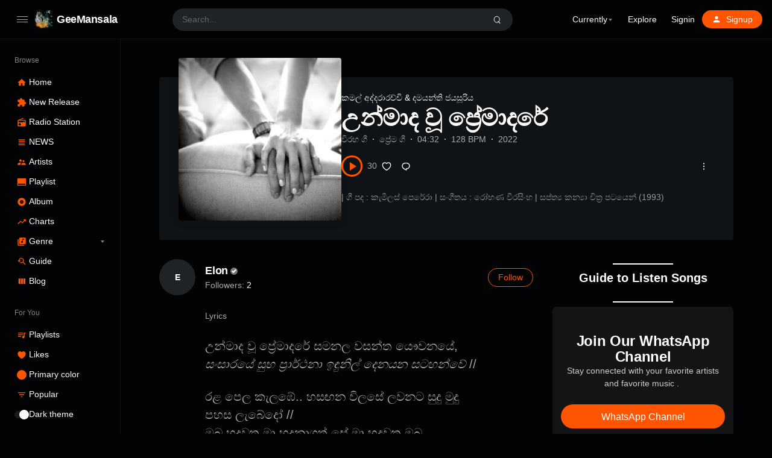

--- FILE ---
content_type: text/html; charset=UTF-8
request_url: https://geemansala.com/songs/unmada-vu/
body_size: 33431
content:
<!doctype html><html lang="en-US" class="dark"><head><script data-no-optimize="1">var litespeed_docref=sessionStorage.getItem("litespeed_docref");litespeed_docref&&(Object.defineProperty(document,"referrer",{get:function(){return litespeed_docref}}),sessionStorage.removeItem("litespeed_docref"));</script> <meta charset="UTF-8" /><meta name="viewport" content="width=device-width, initial-scale=1, maximum-scale=1, shrink-to-fit=no" /><link rel="profile" href="https://gmpg.org/xfn/11" /><meta name='robots' content='index, follow, max-image-preview:large, max-snippet:-1, max-video-preview:-1' /><title>උන්මාද වූ ප්‍රේමාදරේ - GeeMansala</title><meta name="description" content="උන්මාද වූ ප්‍රේමාදරේ (Unmada Vu) - කමල් අද්දරාරච්චි මහතා සහ දමයන්ති ජයසුරිය මහත්මිය ගයන මෙම ගීය අහන්න මෙතන ක්ලික් කරන්න." /><link rel="canonical" href="https://geemansala.com/songs/unmada-vu/" /><meta property="og:locale" content="en_US" /><meta property="og:type" content="article" /><meta property="og:title" content="උන්මාද වූ ප්‍රේමාදරේ - GeeMansala" /><meta property="og:description" content="උන්මාද වූ ප්‍රේමාදරේ (Unmada Vu) - කමල් අද්දරාරච්චි මහතා සහ දමයන්ති ජයසුරිය මහත්මිය ගයන මෙම ගීය අහන්න මෙතන ක්ලික් කරන්න." /><meta property="og:url" content="https://geemansala.com/songs/unmada-vu/" /><meta property="og:site_name" content="GeeMansala" /><meta property="article:publisher" content="https://www.facebook.com/geemansalasongs/" /><meta property="article:modified_time" content="2022-07-02T02:09:27+00:00" /><meta property="og:image" content="https://geemansala.com/file/2022/07/Unmada-Wu-Premadare.jpg" /><meta property="og:image:width" content="252" /><meta property="og:image:height" content="252" /><meta property="og:image:type" content="image/jpeg" /><meta name="twitter:card" content="summary_large_image" /><meta name="twitter:site" content="@GMansala" /><meta name="twitter:label1" content="Est. reading time" /><meta name="twitter:data1" content="1 minute" /> <script type="application/ld+json" class="yoast-schema-graph">{"@context":"https://schema.org","@graph":[{"@type":"WebPage","@id":"https://geemansala.com/songs/unmada-vu/","url":"https://geemansala.com/songs/unmada-vu/","name":"උන්මාද වූ ප්‍රේමාදරේ - GeeMansala","isPartOf":{"@id":"https://geemansala.com/#website"},"primaryImageOfPage":{"@id":"https://geemansala.com/songs/unmada-vu/#primaryimage"},"image":{"@id":"https://geemansala.com/songs/unmada-vu/#primaryimage"},"thumbnailUrl":"https://geemansala.com/file/2022/07/Unmada-Wu-Premadare.jpg","datePublished":"2022-07-01T18:20:55+00:00","dateModified":"2022-07-02T02:09:27+00:00","description":"උන්මාද වූ ප්‍රේමාදරේ (Unmada Vu) - කමල් අද්දරාරච්චි මහතා සහ දමයන්ති ජයසුරිය මහත්මිය ගයන මෙම ගීය අහන්න මෙතන ක්ලික් කරන්න.","breadcrumb":{"@id":"https://geemansala.com/songs/unmada-vu/#breadcrumb"},"inLanguage":"en-US","potentialAction":[{"@type":"ReadAction","target":["https://geemansala.com/songs/unmada-vu/"]}]},{"@type":"ImageObject","inLanguage":"en-US","@id":"https://geemansala.com/songs/unmada-vu/#primaryimage","url":"https://geemansala.com/file/2022/07/Unmada-Wu-Premadare.jpg","contentUrl":"https://geemansala.com/file/2022/07/Unmada-Wu-Premadare.jpg","width":252,"height":252},{"@type":"BreadcrumbList","@id":"https://geemansala.com/songs/unmada-vu/#breadcrumb","itemListElement":[{"@type":"ListItem","position":1,"name":"Home","item":"https://geemansala.com/"},{"@type":"ListItem","position":2,"name":"Stations","item":"https://geemansala.com/stations/"},{"@type":"ListItem","position":3,"name":"උන්මාද වූ ප්‍රේමාදරේ"}]},{"@type":"WebSite","@id":"https://geemansala.com/#website","url":"https://geemansala.com/","name":"GeeMansala","description":"Songs with Lyrics","publisher":{"@id":"https://geemansala.com/#organization"},"potentialAction":[{"@type":"SearchAction","target":{"@type":"EntryPoint","urlTemplate":"https://geemansala.com/?s={search_term_string}"},"query-input":{"@type":"PropertyValueSpecification","valueRequired":true,"valueName":"search_term_string"}}],"inLanguage":"en-US"},{"@type":"Organization","@id":"https://geemansala.com/#organization","name":"GeeMansala","url":"https://geemansala.com/","logo":{"@type":"ImageObject","inLanguage":"en-US","@id":"https://geemansala.com/#/schema/logo/image/","url":"https://geemansala.com/file/2022/03/cropped-geemansala-min.png","contentUrl":"https://geemansala.com/file/2022/03/cropped-geemansala-min.png","width":523,"height":523,"caption":"GeeMansala"},"image":{"@id":"https://geemansala.com/#/schema/logo/image/"},"sameAs":["https://www.facebook.com/geemansalasongs/","https://x.com/GMansala"]}]}</script> <link rel="alternate" title="oEmbed (JSON)" type="application/json+oembed" href="https://geemansala.com/wp-json/oembed/1.0/embed?url=https%3A%2F%2Fgeemansala.com%2Fsongs%2Funmada-vu%2F" /><link rel="alternate" title="oEmbed (XML)" type="text/xml+oembed" href="https://geemansala.com/wp-json/oembed/1.0/embed?url=https%3A%2F%2Fgeemansala.com%2Fsongs%2Funmada-vu%2F&#038;format=xml" /><style id='wp-img-auto-sizes-contain-inline-css'>img:is([sizes=auto i],[sizes^="auto," i]){contain-intrinsic-size:3000px 1500px}
/*# sourceURL=wp-img-auto-sizes-contain-inline-css */</style><style id="litespeed-ccss">.wp-block-button__link{align-content:center;box-sizing:border-box;display:inline-block;height:100%;text-align:center;width:100%;word-break:break-word}:where(.wp-block-button__link){border-radius:9999px;box-shadow:none;padding:calc(.667em + 2px) calc(1.333em + 2px);text-decoration:none}.wp-block-button.aligncenter{text-align:center}.wp-block-cover{align-items:center;background-position:50%;box-sizing:border-box;display:flex;justify-content:center;min-height:430px;overflow:hidden;overflow:clip;padding:1em;position:relative}.wp-block-cover .has-background-dim:not([class*=-background-color]){background-color:#000}.wp-block-cover .wp-block-cover__background{bottom:0;left:0;opacity:.5;position:absolute;right:0;top:0}.wp-block-cover .wp-block-cover__background.has-background-dim.has-background-dim-100{opacity:1}.wp-block-cover .wp-block-cover__inner-container{color:inherit;position:relative;width:100%}:where(.wp-block-cover:not(.has-text-color)){color:#fff}:root :where(.wp-block-cover h3:not(.has-text-color)){color:inherit}ul{box-sizing:border-box}.wp-block-separator{border:none;border-top:2px solid}.wp-block-spacer{clear:both}.entry-content{counter-reset:footnotes}:root{--wp--preset--font-size--normal:16px;--wp--preset--font-size--huge:42px}:root .has-very-light-gray-background-color{background-color:#eee}:root .has-very-dark-gray-color{color:#313131}.has-text-align-center{text-align:center}.aligncenter{clear:both}:where(figure){margin:0 0 1em}.wp-block-separator{border:none;border-bottom:2px solid;margin-left:auto;margin-right:auto}.wp-block-separator.has-alpha-channel-opacity{opacity:1}.wp-block-separator:not(.is-style-wide):not(.is-style-dots){width:100px}.wp-block-button__link{color:#fff;background-color:#32373c;border-radius:9999px;box-shadow:none;text-decoration:none;padding:calc(.667em + 2px) calc(1.333em + 2px);font-size:1.125em}.is-style-editorskit-rounded:not(.wp-block-image){border-radius:.5em;overflow:hidden}:root{--wp--preset--aspect-ratio--square:1;--wp--preset--aspect-ratio--4-3:4/3;--wp--preset--aspect-ratio--3-4:3/4;--wp--preset--aspect-ratio--3-2:3/2;--wp--preset--aspect-ratio--2-3:2/3;--wp--preset--aspect-ratio--16-9:16/9;--wp--preset--aspect-ratio--9-16:9/16;--wp--preset--color--black:#000000;--wp--preset--color--cyan-bluish-gray:#abb8c3;--wp--preset--color--white:#ffffff;--wp--preset--color--pale-pink:#f78da7;--wp--preset--color--vivid-red:#cf2e2e;--wp--preset--color--luminous-vivid-orange:#ff6900;--wp--preset--color--luminous-vivid-amber:#fcb900;--wp--preset--color--light-green-cyan:#7bdcb5;--wp--preset--color--vivid-green-cyan:#00d084;--wp--preset--color--pale-cyan-blue:#8ed1fc;--wp--preset--color--vivid-cyan-blue:#0693e3;--wp--preset--color--vivid-purple:#9b51e0;--wp--preset--gradient--vivid-cyan-blue-to-vivid-purple:linear-gradient(135deg,rgba(6,147,227,1) 0%,rgb(155,81,224) 100%);--wp--preset--gradient--light-green-cyan-to-vivid-green-cyan:linear-gradient(135deg,rgb(122,220,180) 0%,rgb(0,208,130) 100%);--wp--preset--gradient--luminous-vivid-amber-to-luminous-vivid-orange:linear-gradient(135deg,rgba(252,185,0,1) 0%,rgba(255,105,0,1) 100%);--wp--preset--gradient--luminous-vivid-orange-to-vivid-red:linear-gradient(135deg,rgba(255,105,0,1) 0%,rgb(207,46,46) 100%);--wp--preset--gradient--very-light-gray-to-cyan-bluish-gray:linear-gradient(135deg,rgb(238,238,238) 0%,rgb(169,184,195) 100%);--wp--preset--gradient--cool-to-warm-spectrum:linear-gradient(135deg,rgb(74,234,220) 0%,rgb(151,120,209) 20%,rgb(207,42,186) 40%,rgb(238,44,130) 60%,rgb(251,105,98) 80%,rgb(254,248,76) 100%);--wp--preset--gradient--blush-light-purple:linear-gradient(135deg,rgb(255,206,236) 0%,rgb(152,150,240) 100%);--wp--preset--gradient--blush-bordeaux:linear-gradient(135deg,rgb(254,205,165) 0%,rgb(254,45,45) 50%,rgb(107,0,62) 100%);--wp--preset--gradient--luminous-dusk:linear-gradient(135deg,rgb(255,203,112) 0%,rgb(199,81,192) 50%,rgb(65,88,208) 100%);--wp--preset--gradient--pale-ocean:linear-gradient(135deg,rgb(255,245,203) 0%,rgb(182,227,212) 50%,rgb(51,167,181) 100%);--wp--preset--gradient--electric-grass:linear-gradient(135deg,rgb(202,248,128) 0%,rgb(113,206,126) 100%);--wp--preset--gradient--midnight:linear-gradient(135deg,rgb(2,3,129) 0%,rgb(40,116,252) 100%);--wp--preset--font-size--small:13px;--wp--preset--font-size--medium:20px;--wp--preset--font-size--large:36px;--wp--preset--font-size--x-large:42px;--wp--preset--spacing--20:0.44rem;--wp--preset--spacing--30:0.67rem;--wp--preset--spacing--40:1rem;--wp--preset--spacing--50:1.5rem;--wp--preset--spacing--60:2.25rem;--wp--preset--spacing--70:3.38rem;--wp--preset--spacing--80:5.06rem;--wp--preset--shadow--natural:6px 6px 9px rgba(0, 0, 0, 0.2);--wp--preset--shadow--deep:12px 12px 50px rgba(0, 0, 0, 0.4);--wp--preset--shadow--sharp:6px 6px 0px rgba(0, 0, 0, 0.2);--wp--preset--shadow--outlined:6px 6px 0px -3px rgba(255, 255, 255, 1), 6px 6px rgba(0, 0, 0, 1);--wp--preset--shadow--crisp:6px 6px 0px rgba(0, 0, 0, 1)}.has-small-font-size{font-size:var(--wp--preset--font-size--small)!important}.has-medium-font-size{font-size:var(--wp--preset--font-size--medium)!important}img[data-dominant-color]:not(.has-transparency){background-color:var(--dominant-color)}:root{--loop-cols:5;--loop-xs-cols:2;--loop-rows:1;--loop-columns:max( var(--loop-cols) - 4, var(--loop-xs-cols) );--loop-grid-gap:1.5rem;--loop-row-gap:1rem;--loop-max-width:100%;--loop-min-width:0;--loop-line:1;--loop-line-height:1.3;--loop-ratio:1;--loop-radius:6px;--loop-center-width:70%;--loop-font-size:0.9375rem}.block-loop-item .entry-footer{width:100%;padding-left:0;padding-right:0}.block-loop-item .entry-footer{margin-bottom:1rem}.block-loop-item .entry-action .count{display:none}.block-loop-item .entry-action button{flex-shrink:0}.block-loop-item .count,.entry-meta .count{color:var(--text-secondary-color,#888);padding-inline-start:.5rem;-webkit-padding-start:.5rem}.block-loop-item .entry-footer{display:none;margin:0}.play-count{white-space:nowrap;display:inline-flex;align-items:center;white-space:nowrap}.play-count:before{display:inline-block;width:0;height:0;content:"";border-left:.5em solid;border-top:.3em solid #fff0;border-bottom:.3em solid #fff0;opacity:.5}.btn-play+.play-count:before{display:none}.m-auto{margin-left:auto;margin-right:auto}.h-auto{min-height:auto}.wp-block-cover{--y-gap:0}@media (max-width:576px){:root{--loop-grid-gap:1rem}}body{--progress-height:4px}:root{--plyr-control-spacing:1rem;--plyr-control-icon-size:1.125rem;--plyr-range-thumb-height:10px;--plyr-range-track-height:2px;--plyr-mini-player-height:160px;--plyr-cover-size:3rem;--plyr-audio-progress-buffered-background:rgba(155, 160, 165, 0.35);--plyr-video-progress-buffered-background:rgba(155, 160, 165, 0.35);--plyr-progress-loading-background:rgba(155, 160, 165, 0);--plyr-padding:calc(var(--plyr-cover-size)*.5 - var(--plyr-control-icon-size)*.5);--plyr-control-padding:0.75rem;--plyr-line:1;--plyr-line-height:calc(18/14);--plyr-aspect-ratio:16/9;--text-secondary-color:#888;--plyr-height:calc( var(--plyr-cover-size) + var(--plyr-control-padding)*2 )}body{margin:0}.btn-play-wrap{display:inline-flex;align-items:center}.btn-play{display:inline-flex;align-items:center;justify-content:center;grid-gap:.5rem;line-height:1}.btn-play:before{content:"";width:0;height:0;border:.5em solid #fff0;border-left-color:currentColor;border-left-width:.75em;border-right-width:0;margin-inline-start:.25em;-webkit-margin-start:.25em;display:inline-block;transform:rotate(var(--transform-rotate));box-sizing:border-box}.btn-play{padding:.75em;grid-gap:0;text-indent:-9999px;border-radius:100%}@media (min-width:961px){:root{--plyr-mini-player-height:225px}}@media (max-width:767px){:root{--plyr-cover-size:2.75rem;--plyr-control-spacing:0.75rem;--plyr-control-padding:0.5rem}}@media (max-width:600px){:root{--plyr-mini-player-height:90px}}body{--dropdown-menu-radius:0.25rem;--modal-radius:0.625rem;--dropdown-menu-width:10rem;--dropdown-menu-item-background:rgba(150,155,160,0.2);--more-line:2;--more-line-height:1.25rem;--fadeDirection:270}.dropdown-menu{position:absolute;top:100%;left:0;z-index:1000;display:none;float:left;min-width:var(--dropdown-menu-width,10rem);padding:.5rem 0;margin:.125rem 0 0;font-size:.875rem;color:#212529;list-style:none;background-color:#fff;background-clip:padding-box;border:1px solid rgb(0 0 0/.05);box-shadow:0 3px 5px rgb(0 0 0/.05);border-radius:var(--dropdown-menu-radius,.25rem);text-shadow:none;text-align:initial}.btn-comment,button.btn-like,button.btn-more{display:inline-flex;align-items:center;padding:.5rem;font-size:inherit;line-height:1;color:inherit;background-color:#fff0;border:none;outline:0;text-decoration:none}.btn-follow:not(.active){background-color:#fff0}.btn-follow .following{display:none}.btn-svg-icon{display:inline-flex}.btn-svg-icon svg{display:inline-block}.svg-icon{display:inline-flex}.entry-meta{display:flex;grid-gap:.5rem}.count:empty{display:none}.entry-info{display:flex;align-items:center;flex-wrap:wrap;margin-bottom:1rem}.entry-info a{text-decoration:none}.entry-info>span+span:before{display:inline-block;content:"·";color:var(--text-secondary-color);width:1.25rem;font-weight:700;text-align:center}.flex{width:1%;flex:1;min-width:1rem}.user-verified{display:inline-flex;font-size:clamp(16px,.75em,1.5rem);vertical-align:middle}.verified{width:.75em;height:.75em;min-width:10px;min-height:10px;display:inline-block;background-color:#777;color:#fff;position:relative;border-radius:50%;margin-inline-start:.25em;-webkit-margin-start:.25rem;display:inline-flex;align-items:center;justify-content:center}.verified:after{content:"";display:block;width:.425em;height:.25em;border-left:.1em solid currentColor;border-bottom:.1em solid currentColor;transform:translate(-50%,calc(-50% - .05em)) rotate(-45deg);position:absolute;left:50%;top:50%}.waveform{display:flex;align-items:center}.waveform .btn-play{border-width:3px;border-color:currentColor;font-size:1rem}.waveform-container{color:inherit;flex:1;position:relative;border-width:0}.sep-1{width:.5rem;flex-shrink:0}.station-copyright{color:#999}:root{--x-gap:5vw;--y-gap:1.5rem;--column-gap:0;--color-primary:#F50;--color-secondary:#065fd4;--color-grey-30:#fafbfc;--color-grey-40:#f7f8f9;--color-grey-50:#f1f2f3;--color-grey-60:#b1b2b3;--color-grey-70:#919293;--color-grey-80:#818383;--color-grey-100:#717273;--color-grey-200:#636567;--color-grey-300:#515355;--color-grey-400:#454749;--color-grey-500:#3a3c3e;--color-grey-600:#202326;--color-grey-700:#101316;--color-grey-800:#010305;--box-shadow:0 1px 1px rgba(130,140,150,0.1), 0 -1px 0px rgba(120,130,140,0.05);--border-radius:0.5rem;--button-radius:2rem;--input-radius:0.25rem;--font-size:0.875rem;--line-height:1.5;--font-article-size:1rem;--font-weight-heading:600;--color-border:rgba(150,155,160,0.25);--plyr-color-main:var(--color-primary);--navbar-height:4rem;--adminbar-height:0rem;--open-player-height:0rem;--mobile-menu-height:0rem;--mobile-menu-icon-width:1.25rem;--mobile-menu-icon-height:1.625rem;--mobile-menu-font-size:0.625rem;--side-width:12.5rem;--side-folded-width:5rem;--side-icon-width:1.5rem;--side-icon-height:1rem;--side-menu-gap:1.5rem;--side-menu-item-height:1.5rem;--side-menu-item-grid-gap:0.75rem;--side-menu-item-row-gap:0;--sidebar-width:18.75rem;--content-width:60rem;--content-margin-top:var(--navbar-height);--body-bg-color:#fff;--text-color:#212529;--text-secondary-color:#888;--offcanvas:-100%;--transform-rotate:0}*,*::before,*::after{box-sizing:border-box}html{font-family:sans-serif;line-height:1.15;-webkit-text-size-adjust:100%}article,aside,figure,header,main,nav{display:block}body{margin:0;font-family:-apple-system,BlinkMacSystemFont,"Segoe UI",Roboto,"Helvetica Neue",Arial,"Noto Sans",sans-serif,"Apple Color Emoji","Segoe UI Emoji","Segoe UI Symbol","Noto Color Emoji";overflow-x:hidden;color:var(--text-color);background-color:var(--body-bg-color);font-size:var(--font-size);font-weight:var(--font-weight,400);line-height:var(--line-height,1.5);--wp--preset--font-size--large:calc(18px+2.5vw);--wp--preset--font-size--x-large:calc(24px+4.5vw)}hr{box-sizing:content-box;height:0;overflow:visible}p{margin-top:0;margin-bottom:1.5rem}ul{margin-top:0;margin-bottom:1rem}li>ul,li>ul{margin-bottom:0}strong{font-weight:600}a{color:inherit;text-decoration:none;background-color:#fff0}figure{margin:0 0 2rem 0}img{max-width:100%;height:auto;vertical-align:middle;border-style:none;border-radius:inherit}svg{overflow:hidden;vertical-align:middle}label{display:inline-block;margin-bottom:.5rem}button{border-radius:0}input,button{margin:0;font-family:inherit;font-size:inherit;line-height:inherit}button,input{overflow:visible}button{text-transform:none}button{-webkit-appearance:button}button::-moz-focus-inner{padding:0;border-style:none}input[type="checkbox"]{box-sizing:border-box;padding:0}[type="search"]{outline-offset:-2px;-webkit-appearance:none}[type="search"]::-webkit-search-decoration{-webkit-appearance:none}::-webkit-file-upload-button{font:inherit;-webkit-appearance:button}h1,h3{margin-top:0;margin-bottom:var(--y-gap);font-weight:var(--font-weight-heading);letter-spacing:-.0125em;line-height:1.1}h1{font-size:2.5rem}h3{font-size:1.5rem}.aligncenter{clear:both;display:block;margin-left:auto;margin-right:auto}.entry-content:before,.entry-content:after,.site-header:before,.site-header:after,.site-content:before,.site-content:after{content:"";display:table;table-layout:fixed}.entry-content:after,.site-header:after,.site-content:after{clear:both}.updated:not(.published){display:none}.entry-title,.user-title{-webkit-hyphens:auto;-moz-hyphens:auto;-ms-hyphens:auto;hyphens:auto;word-break:break-word;word-wrap:break-word}.custom-logo-link{display:inline-block}.button,button,input{position:relative;align-items:center;font-weight:500;color:inherit;border:1px solid var(--color-border);background-color:#fff;border-radius:var(--input-radius,.25rem);font-size:.875rem;padding:.5rem .75rem;height:2.5rem;line-height:1.5;outline:none}.button,button{color:#333;display:inline-flex;text-align:center;padding:.53125rem 1.25rem;border-radius:var(--button-radius);height:auto}[disabled]{opacity:.5}input[type="checkbox"]{width:18px;min-width:18px;height:18px;margin-inline-end:.5rem;-webkit-margin-end:.5rem;vertical-align:middle;display:inline-block;padding:0;text-align:center;line-height:0;border-color:var(--text-secondary-color);border-radius:2px;border-width:2px;-webkit-appearance:none;-moz-appearance:none;appearance:none}input[type="checkbox"]:before{content:"";display:block;position:absolute;left:50%;top:50%;border-radius:inherit;width:10px;height:10px;background-color:currentColor;transform:translate(-50%,-50%) scale(0)}form label{color:var(--text-secondary-color);font-size:.875rem;display:inline-block;margin:0 0 .5rem 0}.btn-follow{border-color:currentColor}.search-form{display:flex;align-items:center;margin-bottom:2rem}.search-form label{margin-bottom:0}.site-header .search-form{display:flex;flex:10;align-items:center;background-color:#f7f8f9;border-radius:2rem;padding:0 .5rem;position:relative}.site-header .search-form input{border:0;outline:0!important;box-shadow:none!important;color:inherit;display:block;flex:1;width:1%;height:1.5rem;padding:0 .5rem;background-color:transparent!important}.site-header .search-form label{margin:0}.site-header .search-form .dropdown-menu:empty{display:none}.site-header .search-form .dropdown-menu{width:100%;left:0;top:100%!important;transform:none!important;min-width:240px;max-height:300px;overflow-y:auto;-webkit-overflow-scrolling:touch;overflow:-moz-scrollbars-none;-ms-overflow-style:none}nav ul{list-style:none;padding:0;margin:0}.nav,.nav ul{margin:0;padding:0;list-style:none}.nav{display:flex;flex-wrap:nowrap;-webkit-overflow-scrolling:touch;overflow:-moz-scrollbars-none;-ms-overflow-style:none}.nav::-webkit-scrollbar{display:none}.nav li{position:relative;float:none;display:flex;flex-direction:column}.nav li>a{display:flex;align-items:center;padding:.375rem .75rem;position:relative}.nav ul a{white-space:normal}.nav .sub-menu{display:none;font-weight:400;font-size:max(90%,13px)}.nav .menu-item-has-children:before,.nav .menu-item-has-children>a:after{content:"";display:block;position:absolute;z-index:1;top:0;right:0;width:2rem;height:100%;opacity:.5}.nav .menu-item-has-children>a:after{position:static;width:0;height:0;top:50%;margin:1px 2px 0 2px;border-color:currentColor #fff0 #fff0;border-style:solid;border-width:4px 3px 0;background-color:#fff0;opacity:.5;z-index:0}.nav .svg-icon+span{margin-inline-start:.5rem;-webkit-margin-start:.5rem}.nav li.btn-link a{position:relative;color:#fff!important;padding:.125rem 1rem;background-color:var(--text-secondary-color);border-radius:var(--button-radius,2rem);min-height:30px}.site-header{font-size:.875rem;left:0;right:0;top:var(--adminbar-height);z-index:1000;position:fixed;background-color:#fff;box-shadow:var(--box-shadow)}.site-header .nav{min-height:var(--navbar-height)}.site-header .nav>li{flex-direction:row;align-items:center}.site-header .sub-menu{position:absolute;background-color:var(--sub-menu-color,#fff);right:50%;transform:translate(50%,0);top:100%;min-width:10rem;padding:.5rem 0;border-radius:var(--border-radius);line-height:1.5;box-shadow:0 10px 30px rgb(0 0 0/.1)}.site-header .sub-menu a{padding-left:1rem;padding-right:1rem}.site-header .sub-menu .sub-menu{transform:none;right:100%;top:-.5rem}.site-header .navbar-menu .nav{display:none}.header-container{padding:0 1rem;position:relative}.site-navbar{display:flex;align-items:center;min-height:var(--navbar-height)}.site-brand{display:flex;align-items:center;min-height:var(--navbar-height)}.menu-toggle{display:flex;align-items:center;align-self:stretch;padding:.75rem;margin:0}.site-title{margin:0 .25rem;font-size:1.15rem;line-height:1.2;font-weight:600;letter-spacing:-.023em;color:inherit}.site-logo{display:inline-flex;align-items:center;line-height:0}.site-logo img{width:auto;height:var(--site-logo-height,2rem)}.site-sidebar{--icon-width:0rem;background-color:#fff;border-right:1px solid rgb(130 140 150/.1);width:var(--side-width);padding-top:1rem;flex-shrink:0;position:fixed;z-index:990;left:0;top:calc(var(--adminbar-height) + var(--navbar-height));bottom:0;overflow-y:auto;scrollbar-width:none;-ms-overflow-style:none;-webkit-overflow-scrolling:touch}.site-sidebar .site-brand{display:none;padding:0 calc(var(--side-menu-gap) - 0.5rem);align-items:center}.site-sidebar::-webkit-scrollbar{width:0;height:0}.site-sidebar .svg-icon{width:var(--icon-width,24px);height:var(--icon-height,16px);flex-shrink:0}.site-sidebar .menu-has-icon{--icon-width:var(--side-icon-width);--icon-height:var(--side-icon-height)}.site-sidebar .nav{flex-direction:column;grid-gap:var(--side-menu-item-row-gap)}.site-sidebar .nav a{display:flex;grid-gap:var(--side-menu-item-grid-gap);min-height:var(--side-menu-item-height);padding:.375rem 0}.site-sidebar .nav a span{margin:0}.site-sidebar .theme-color i{margin:calc(var(--side-icon-height)/2 - 0.5rem) calc(var(--side-icon-width)/2 - 0.5rem)}.site-sidebar .theme-switch i{margin:calc(var(--side-icon-height)/2 - 0.375rem) calc(var(--side-icon-width)/2 - 0.75rem)}.site-sidebar .theme-color,.site-sidebar .theme-switch{grid-gap:var(--side-menu-item-grid-gap)}.site-sidebar .sub-menu a{--padding:calc( var(--icon-width) + var(--side-menu-item-grid-gap) );padding-inline-start:var(--padding);-webkit-padding-start:var(--padding)}.site-sidebar .menu-item-has-children{padding:0!important}.site-sidebar .menu-item-has-children>a:after{margin-inline-start:auto;-webkit-margin-start:auto}.site-sidebar .menu-header{padding:.5rem 0;opacity:.5;font-size:.85em}.site-sidebar li~.menu-header{padding-top:1.5rem}.site-sidebar .menu-header a{padding:0}.site-sidebar .nav{padding:0 var(--side-menu-gap)}.site-content{margin-top:var(--content-margin-top);min-height:calc(100vh - var(--navbar-height) - var(--adminbar-height) - var(--open-player-height) - var(--mobile-menu-height))}.entry-meta{display:flex;align-items:center;flex-wrap:wrap;grid-gap:var(--entry-meta-grid-gap,1rem);margin-bottom:var(--y-gap)}.entry-info{display:flex;align-items:center;flex-wrap:wrap;margin-bottom:1rem}.entry-info>span+span:before{display:inline-block;content:"·";color:var(--text-secondary-color);width:1.25rem;font-weight:700;text-align:center}.avatar{display:block;position:relative;border-radius:50%;flex-shrink:0;background-color:#666;color:#fff}.avatar:before{content:"";display:block;padding-top:100%}.count{color:var(--text-secondary-color);font-weight:500}.count:empty{display:none}.user-bio{display:flex;width:100%;font-size:14px;margin-bottom:var(--y-gap)}.user-bio .user-follower span{color:var(--text-secondary-color)}.user-bio .user-follower .count{color:inherit}.user-avatar{flex-shrink:0;display:inline-flex;align-items:flex-start}.user-avatar .avatar{width:3.75rem}.user-avatar:after,.user-title h3:after{content:"";display:inline-block;width:1rem}.user-title{text-transform:capitalize;display:flex;align-items:center}.user-info{flex:1;display:flex;flex-wrap:wrap;align-items:center}.user-info .user-title>h3{font-size:1.1rem;margin:.25rem 0;display:flex;align-items:center}.user-bio .btn-follow{padding:.25rem 1rem}#cancel-comment-reply-link{padding-inline-start:.75rem;-webkit-padding-start:.75rem}#commentform-state{display:none}#cancel-comment-reply-link{position:absolute;top:-1.5rem;color:#999;font-size:13px}.comment-respond .must-log-in+button{display:none}#icon-nav,#icon-search{line-height:0;padding:.5rem;margin:0;text-align:center;color:inherit;margin:0;white-space:nowrap}#icon-nav{display:none}i.icon-nav,i.icon-nav:before,i.icon-nav:after{content:"";display:inline-block;position:relative;height:1px;width:18px;border-radius:2px;background-color:var(--text-secondary-color,currentcolor)}i.icon-nav:before{position:absolute;left:0;top:-.3125em}i.icon-nav:after{position:absolute;left:0;bottom:-.3125em}i.icon-search{position:relative;display:inline-block;vertical-align:middle;width:1.5em;height:1.5em}i.icon-search:before,i.icon-search:after{content:"";position:absolute;width:25%;height:1px;border-radius:1px;background-color:currentColor;left:50%;top:50%;transform:translate(-50%,-50%)}i.icon-search:before{width:50%;height:50%;border-radius:100%;border:1px solid currentColor;background-color:#fff0}i.icon-search:after{transform:rotate(45deg);transform-origin:left top;left:62.5%;top:62.5%}#menu-state,#search-state{display:none}.theme-color,.theme-switch{display:inline-flex;align-items:center;margin:0}.theme-color i{display:inline-block;position:relative;width:1rem;height:1rem;padding:0;margin:0 .25rem;border-radius:50%;flex-shrink:0}.theme-switch i{display:inline-block;position:relative;width:1.5rem;height:.75rem;border-radius:2rem;background-color:rgb(120 130 140/.2);line-height:1;flex-shrink:0}.theme-switch i:before{content:"";display:block;opacity:1;width:1rem;height:1rem;margin-top:-2px;background-color:#fff;box-shadow:0 2px 5px 0 rgb(0 0 0/.26);position:absolute;border-radius:2rem;left:0}.dark .theme-switch i:before{left:.5rem}.flex{width:1%;flex:1;min-width:1rem}.wp-block-button__link{line-height:1}ul{padding-inline-start:1.5rem;-webkit-padding-start:1.5rem}ul{list-style:disc}.wp-block-separator{border-color:rgb(150 160 170/.2)}.site-main>.entry>.entry-header-container,.site-main>.entry>.entry-content>*:not(.alignwide):not(.alignfull):not(.alignleft):not(.alignright):not(.is-style-wide){width:calc(100% - var(--x-gap)*2);max-width:var(--content-width);margin-left:auto;margin-right:auto}.entry-header{margin-top:calc(var(--y-gap)*2)}.entry-footer{margin-bottom:calc(var(--y-gap)*2)}.entry-artist a:after{display:none}.entry-content>*{word-wrap:break-word;margin-bottom:var(--y-gap)}.menu-mega .menu-item-has-children>a{font-weight:700}.dark,.dark body{--text-color:#fff;--text-secondary-color:#aaa;--body-bg-color:var(--color-grey-800);--tooltip-color:var(--color-grey-500);--sub-menu-color:var(--color-grey-600)}.dark .site-header,.dark .site-header .search-form,.dark .site-sidebar{background-color:inherit}.dark .dropdown-menu,.dark .button:not(.button-primary){color:#fff;background-color:var(--color-grey-600)}.dark h1,.dark h3{color:inherit}.dark input:not([type="range"]):not([type="button"]):not([type="submit"]):not([type="reset"]):not([type="checkbox"]):not([type="radio"]),.dark input[type="checkbox"]{background-color:#fff0}.site-logo,.btn-follow{color:var(--color-primary)}.waveform .waveform-container{border-color:var(--color-primary)}.theme-color i,.nav li.btn-link a,.btn-primary a{color:#fff!important;background-color:var(--color-primary)!important}.backdrop{transform:translate3d(0,0,0);transform-origin:top right;position:fixed;z-index:980;top:0;right:0;left:0;height:0;display:flex;background-color:inherit}.backdrop i{display:flex;flex:1;flex-shrink:0;background-color:inherit;background-clip:padding-box}.backdrop i:before,.backdrop i:after{flex:1;flex-shrink:0;background-color:inherit;content:"";display:block;height:100vh;transform:translate3d(0,0,0) scaleX(0);transform-origin:right center;border-left:1px solid rgb(150 160 170/.1)}.entry-header-container>.entry-header .entry-title{clip-path:polygon(0 0,100%0,100% 120%,0 120%);transform:translate3d(0,0,0)}@media (min-width:360px){.site-header .navbar-menu .nav{display:flex}.site-header .nav>li.menu-has-icon{min-width:2.5rem;justify-content:center}}@media (max-width:359px){.user-info{display:block}}@media (min-width:600px){.site-header .search-form{margin:0 1rem}}@media (max-width:599px){.site-header .search-form{flex:inherit;margin:0 .5rem;background-color:#fff0;padding:0;margin:0}.site-header .search-form input{display:none}.site-header .flex~.flex{display:none}}@media (max-width:781px){h1.entry-title{font-size:2rem}.site-brand{min-width:auto}.site-sidebar{transform:translate3d(var(--offcanvas),0,0)}.site-sidebar .site-brand{display:flex;align-items:center}.site-header .nav>.menu-has-icon>a>span{display:none}.site-header .menu-has-icon.btn-link a{padding-left:0;padding-right:0;min-width:30px;text-align:center;justify-content:center}#icon-nav{display:block;padding:0 .5rem;font-size:12px;min-height:var(--navbar-height);line-height:var(--navbar-height)}.site-header .menu-navbar-container{height:0;overflow:hidden;position:absolute;right:0;left:0;top:100%;background-color:var(--sub-menu-color,#fff);-webkit-overflow-scrolling:touch;overflow:-moz-scrollbars-none;-ms-overflow-style:none}.site-header .navbar-menu .nav{padding:0;border-radius:0;min-width:10rem;display:block;opacity:0;transform:translate3d(0,1rem,0)}.site-header .navbar-menu .nav li{flex-direction:column;align-items:stretch}.site-header .navbar-menu .nav a{padding:.75rem 1rem}.site-header .navbar-menu .nav>li>a{border-top:1px solid rgb(140 150 160/.1)}.site-header nav .menu-item-has-children>a:after{margin-inline-start:auto;-webkit-margin-start:auto}}@media (min-width:782px){.site-sidebar~.site-content{margin-inline-start:var(--side-width);-webkit-margin-start:var(--side-width)}.site-header .search-form{margin:0 2rem;max-width:40rem}.menu-mega .sub-menu .sub-menu{display:block;position:static;padding:0;box-shadow:none}.menu-mega>.sub-menu>li{width:10rem}.menu-mega-3>.sub-menu{width:31rem!important}.nav .menu-item-has-children.no-toggle>a:after{display:none}}@media (min-width:992px){h1{font-size:3rem}.with-sidebar .content-area,.with-sidebar .entry-content-wrap{display:flex}.with-sidebar .site-main,.with-sidebar .entry-content-inner{flex:1;width:1%}.sidebar{flex-shrink:0;width:var(--sidebar-width);margin-inline-start:2rem;-webkit-margin-start:2rem}}@media (min-width:1660px){.site-header .site-brand+.flex{flex:2}}body{--body-bg-color:var(--color-grey-40)}.btn-play{border-color:rgb(0 0 0/.1);background-clip:padding-box;box-shadow:none}.btn-play-waveform{background-color:#fff0}.btn-play-wrap .btn-play{color:var(--color-primary);background-color:#fff0;border-width:0}.waveform .btn-play{color:#aaa;border-width:0}.btn-play-wrap .btn-play:after,.btn-play-waveform:after{content:"";position:absolute;width:100%;height:100%;top:0;left:0;border-radius:100%;border:3px solid currentColor}.block-loop-item .post-thumbnail button{position:absolute;right:0;bottom:0;margin:12px}.block-loop-item .post-thumbnail .btn-like{display:none}.header-station{display:flex;grid-gap:2rem;flex-wrap:wrap;margin:4rem 5vw 2rem 5vw;padding:1.5rem 2rem 2rem;background-color:#fff;box-shadow:0 1px 2px rgb(0 0 0/.05),0-1px 0 rgb(0 0 0/.015);border-radius:4px}.header-station h1{font-size:2.5rem;margin-bottom:.25rem}.header-station .entry-meta{--entry-meta-grid-gap:0.5rem}.entry-header-container>.post-thumbnail{position:relative;padding:0;width:270px;flex-shrink:0;margin:0;border-radius:4px;align-self:flex-start;background-color:rgb(110 120 130/.2);opacity:1;transform:translate3d(0,0,0);margin-top:-3.5rem;box-shadow:0 3px 14px rgb(0 0 0/.1)}.entry-header-container .post-thumbnail:after{padding-top:100%;min-height:auto;content:"";width:100%;display:block}.entry-header-container .post-thumbnail img{border-radius:inherit;position:absolute;width:100%;height:100%;object-fit:cover}.header-station .waveform{width:100%;margin-bottom:0}.header-station .entry-header{margin-top:0;flex:1}.entry-info{color:var(--text-secondary-color)}.dark .header-station{color:#fff;background-color:var(--color-grey-700)}.site-sidebar .menu-item:not(.btn-link) svg{color:var(--color-primary)}.sidebar-inner{position:-webkit-sticky;position:sticky;top:6rem;z-index:1}.station-content{color:#555;margin-bottom:1rem}.dark .station-content{color:var(--text-secondary-color)}.dark .dropdown-menu,.dark .avatar{background-color:var(--color-grey-600)}@media (max-width:599px){.header-station{flex-direction:column;justify-content:center;margin-top:5vw;padding:1.5rem}.header-station>.entry-header{text-align:center;margin:0}.header-station .entry-meta,.header-station .entry-title{justify-content:center}.header-station .entry-info{justify-content:center}.header-station>.post-thumbnail{width:80%;align-self:center;margin:0 auto}.site-title{font-size:1rem;line-height:1}}@media (min-width:600px){.entry-header-container .entry-meta .btn-more{margin-inline-start:auto;-webkit-margin-start:auto}.dark .site-header .search-form{background-color:var(--color-grey-600)}}@media (min-width:480px){.station-content{margin-left:4.75rem;margin-right:4.75rem}}@media (max-width:781px){.header-container{padding-left:.5rem;padding-right:.5rem}.site-sidebar{top:0;width:300px}.header-station h1{font-size:2rem}}@media (min-width:600px) and (max-width:781px){.header-station>.post-thumbnail{width:230px}}@media (min-width:782px) and (max-width:991px){.primary-menu-has-icon{--side-width:var(--side-folded-width)}.primary-menu-has-icon .site-sidebar .site-title{display:none}.primary-menu-has-icon .site-sidebar .menu-header{padding:1rem .5rem;font-size:10px;text-align:center}.primary-menu-has-icon .site-sidebar .nav .menu-item-has-children>a:after{display:none}.primary-menu-has-icon .site-sidebar .nav .sub-menu{display:none!important}.primary-menu-has-icon .site-sidebar .nav a{text-align:center;justify-content:center}.primary-menu-has-icon .site-sidebar .nav a span{display:none;position:absolute;background-color:var(--color-grey-400);color:#eee;border-radius:3px;font-size:10px;line-height:1;bottom:100%;left:50%;transform:translate(-50%,0);padding:4px 6px;margin:0}.primary-menu-has-icon .site-sidebar .nav a span:after{content:"";width:0;height:0;position:absolute;bottom:-3px;left:50%;margin-left:-3px;border-color:var(--color-grey-400) #fff0 #fff0 #fff0;border-style:solid;border-width:5px 4px 0 4px;background-color:#fff0}}</style><link rel="preload" data-asynced="1" data-optimized="2" as="style" onload="this.onload=null;this.rel='stylesheet'" href="https://geemansala.com/inc/litespeed/css/dd251127d5c2cafb1f2031454f676956.css?ver=19507" /><script data-optimized="1" type="litespeed/javascript" data-src="https://geemansala.com/ext/litespeed-cache/assets/js/css_async.min.js"></script> <style id='wp-block-button-inline-css'>.wp-block-button__link{align-content:center;box-sizing:border-box;cursor:pointer;display:inline-block;height:100%;text-align:center;word-break:break-word}.wp-block-button__link.aligncenter{text-align:center}.wp-block-button__link.alignright{text-align:right}:where(.wp-block-button__link){border-radius:9999px;box-shadow:none;padding:calc(.667em + 2px) calc(1.333em + 2px);text-decoration:none}.wp-block-button[style*=text-decoration] .wp-block-button__link{text-decoration:inherit}.wp-block-buttons>.wp-block-button.has-custom-width{max-width:none}.wp-block-buttons>.wp-block-button.has-custom-width .wp-block-button__link{width:100%}.wp-block-buttons>.wp-block-button.has-custom-font-size .wp-block-button__link{font-size:inherit}.wp-block-buttons>.wp-block-button.wp-block-button__width-25{width:calc(25% - var(--wp--style--block-gap, .5em)*.75)}.wp-block-buttons>.wp-block-button.wp-block-button__width-50{width:calc(50% - var(--wp--style--block-gap, .5em)*.5)}.wp-block-buttons>.wp-block-button.wp-block-button__width-75{width:calc(75% - var(--wp--style--block-gap, .5em)*.25)}.wp-block-buttons>.wp-block-button.wp-block-button__width-100{flex-basis:100%;width:100%}.wp-block-buttons.is-vertical>.wp-block-button.wp-block-button__width-25{width:25%}.wp-block-buttons.is-vertical>.wp-block-button.wp-block-button__width-50{width:50%}.wp-block-buttons.is-vertical>.wp-block-button.wp-block-button__width-75{width:75%}.wp-block-button.is-style-squared,.wp-block-button__link.wp-block-button.is-style-squared{border-radius:0}.wp-block-button.no-border-radius,.wp-block-button__link.no-border-radius{border-radius:0!important}:root :where(.wp-block-button .wp-block-button__link.is-style-outline),:root :where(.wp-block-button.is-style-outline>.wp-block-button__link){border:2px solid;padding:.667em 1.333em}:root :where(.wp-block-button .wp-block-button__link.is-style-outline:not(.has-text-color)),:root :where(.wp-block-button.is-style-outline>.wp-block-button__link:not(.has-text-color)){color:currentColor}:root :where(.wp-block-button .wp-block-button__link.is-style-outline:not(.has-background)),:root :where(.wp-block-button.is-style-outline>.wp-block-button__link:not(.has-background)){background-color:initial;background-image:none}
/*# sourceURL=https://geemansala.com/other/blocks/button/style.min.css */</style><style id='wp-block-heading-inline-css'>h1:where(.wp-block-heading).has-background,h2:where(.wp-block-heading).has-background,h3:where(.wp-block-heading).has-background,h4:where(.wp-block-heading).has-background,h5:where(.wp-block-heading).has-background,h6:where(.wp-block-heading).has-background{padding:1.25em 2.375em}h1.has-text-align-left[style*=writing-mode]:where([style*=vertical-lr]),h1.has-text-align-right[style*=writing-mode]:where([style*=vertical-rl]),h2.has-text-align-left[style*=writing-mode]:where([style*=vertical-lr]),h2.has-text-align-right[style*=writing-mode]:where([style*=vertical-rl]),h3.has-text-align-left[style*=writing-mode]:where([style*=vertical-lr]),h3.has-text-align-right[style*=writing-mode]:where([style*=vertical-rl]),h4.has-text-align-left[style*=writing-mode]:where([style*=vertical-lr]),h4.has-text-align-right[style*=writing-mode]:where([style*=vertical-rl]),h5.has-text-align-left[style*=writing-mode]:where([style*=vertical-lr]),h5.has-text-align-right[style*=writing-mode]:where([style*=vertical-rl]),h6.has-text-align-left[style*=writing-mode]:where([style*=vertical-lr]),h6.has-text-align-right[style*=writing-mode]:where([style*=vertical-rl]){rotate:180deg}
/*# sourceURL=https://geemansala.com/other/blocks/heading/style.min.css */</style><style id='wp-block-image-inline-css'>.wp-block-image>a,.wp-block-image>figure>a{display:inline-block}.wp-block-image img{box-sizing:border-box;height:auto;max-width:100%;vertical-align:bottom}@media not (prefers-reduced-motion){.wp-block-image img.hide{visibility:hidden}.wp-block-image img.show{animation:show-content-image .4s}}.wp-block-image[style*=border-radius] img,.wp-block-image[style*=border-radius]>a{border-radius:inherit}.wp-block-image.has-custom-border img{box-sizing:border-box}.wp-block-image.aligncenter{text-align:center}.wp-block-image.alignfull>a,.wp-block-image.alignwide>a{width:100%}.wp-block-image.alignfull img,.wp-block-image.alignwide img{height:auto;width:100%}.wp-block-image .aligncenter,.wp-block-image .alignleft,.wp-block-image .alignright,.wp-block-image.aligncenter,.wp-block-image.alignleft,.wp-block-image.alignright{display:table}.wp-block-image .aligncenter>figcaption,.wp-block-image .alignleft>figcaption,.wp-block-image .alignright>figcaption,.wp-block-image.aligncenter>figcaption,.wp-block-image.alignleft>figcaption,.wp-block-image.alignright>figcaption{caption-side:bottom;display:table-caption}.wp-block-image .alignleft{float:left;margin:.5em 1em .5em 0}.wp-block-image .alignright{float:right;margin:.5em 0 .5em 1em}.wp-block-image .aligncenter{margin-left:auto;margin-right:auto}.wp-block-image :where(figcaption){margin-bottom:1em;margin-top:.5em}.wp-block-image.is-style-circle-mask img{border-radius:9999px}@supports ((-webkit-mask-image:none) or (mask-image:none)) or (-webkit-mask-image:none){.wp-block-image.is-style-circle-mask img{border-radius:0;-webkit-mask-image:url('data:image/svg+xml;utf8,<svg viewBox="0 0 100 100" xmlns="http://www.w3.org/2000/svg"><circle cx="50" cy="50" r="50"/></svg>');mask-image:url('data:image/svg+xml;utf8,<svg viewBox="0 0 100 100" xmlns="http://www.w3.org/2000/svg"><circle cx="50" cy="50" r="50"/></svg>');mask-mode:alpha;-webkit-mask-position:center;mask-position:center;-webkit-mask-repeat:no-repeat;mask-repeat:no-repeat;-webkit-mask-size:contain;mask-size:contain}}:root :where(.wp-block-image.is-style-rounded img,.wp-block-image .is-style-rounded img){border-radius:9999px}.wp-block-image figure{margin:0}.wp-lightbox-container{display:flex;flex-direction:column;position:relative}.wp-lightbox-container img{cursor:zoom-in}.wp-lightbox-container img:hover+button{opacity:1}.wp-lightbox-container button{align-items:center;backdrop-filter:blur(16px) saturate(180%);background-color:#5a5a5a40;border:none;border-radius:4px;cursor:zoom-in;display:flex;height:20px;justify-content:center;opacity:0;padding:0;position:absolute;right:16px;text-align:center;top:16px;width:20px;z-index:100}@media not (prefers-reduced-motion){.wp-lightbox-container button{transition:opacity .2s ease}}.wp-lightbox-container button:focus-visible{outline:3px auto #5a5a5a40;outline:3px auto -webkit-focus-ring-color;outline-offset:3px}.wp-lightbox-container button:hover{cursor:pointer;opacity:1}.wp-lightbox-container button:focus{opacity:1}.wp-lightbox-container button:focus,.wp-lightbox-container button:hover,.wp-lightbox-container button:not(:hover):not(:active):not(.has-background){background-color:#5a5a5a40;border:none}.wp-lightbox-overlay{box-sizing:border-box;cursor:zoom-out;height:100vh;left:0;overflow:hidden;position:fixed;top:0;visibility:hidden;width:100%;z-index:100000}.wp-lightbox-overlay .close-button{align-items:center;cursor:pointer;display:flex;justify-content:center;min-height:40px;min-width:40px;padding:0;position:absolute;right:calc(env(safe-area-inset-right) + 16px);top:calc(env(safe-area-inset-top) + 16px);z-index:5000000}.wp-lightbox-overlay .close-button:focus,.wp-lightbox-overlay .close-button:hover,.wp-lightbox-overlay .close-button:not(:hover):not(:active):not(.has-background){background:none;border:none}.wp-lightbox-overlay .lightbox-image-container{height:var(--wp--lightbox-container-height);left:50%;overflow:hidden;position:absolute;top:50%;transform:translate(-50%,-50%);transform-origin:top left;width:var(--wp--lightbox-container-width);z-index:9999999999}.wp-lightbox-overlay .wp-block-image{align-items:center;box-sizing:border-box;display:flex;height:100%;justify-content:center;margin:0;position:relative;transform-origin:0 0;width:100%;z-index:3000000}.wp-lightbox-overlay .wp-block-image img{height:var(--wp--lightbox-image-height);min-height:var(--wp--lightbox-image-height);min-width:var(--wp--lightbox-image-width);width:var(--wp--lightbox-image-width)}.wp-lightbox-overlay .wp-block-image figcaption{display:none}.wp-lightbox-overlay button{background:none;border:none}.wp-lightbox-overlay .scrim{background-color:#fff;height:100%;opacity:.9;position:absolute;width:100%;z-index:2000000}.wp-lightbox-overlay.active{visibility:visible}@media not (prefers-reduced-motion){.wp-lightbox-overlay.active{animation:turn-on-visibility .25s both}.wp-lightbox-overlay.active img{animation:turn-on-visibility .35s both}.wp-lightbox-overlay.show-closing-animation:not(.active){animation:turn-off-visibility .35s both}.wp-lightbox-overlay.show-closing-animation:not(.active) img{animation:turn-off-visibility .25s both}.wp-lightbox-overlay.zoom.active{animation:none;opacity:1;visibility:visible}.wp-lightbox-overlay.zoom.active .lightbox-image-container{animation:lightbox-zoom-in .4s}.wp-lightbox-overlay.zoom.active .lightbox-image-container img{animation:none}.wp-lightbox-overlay.zoom.active .scrim{animation:turn-on-visibility .4s forwards}.wp-lightbox-overlay.zoom.show-closing-animation:not(.active){animation:none}.wp-lightbox-overlay.zoom.show-closing-animation:not(.active) .lightbox-image-container{animation:lightbox-zoom-out .4s}.wp-lightbox-overlay.zoom.show-closing-animation:not(.active) .lightbox-image-container img{animation:none}.wp-lightbox-overlay.zoom.show-closing-animation:not(.active) .scrim{animation:turn-off-visibility .4s forwards}}@keyframes show-content-image{0%{visibility:hidden}99%{visibility:hidden}to{visibility:visible}}@keyframes turn-on-visibility{0%{opacity:0}to{opacity:1}}@keyframes turn-off-visibility{0%{opacity:1;visibility:visible}99%{opacity:0;visibility:visible}to{opacity:0;visibility:hidden}}@keyframes lightbox-zoom-in{0%{transform:translate(calc((-100vw + var(--wp--lightbox-scrollbar-width))/2 + var(--wp--lightbox-initial-left-position)),calc(-50vh + var(--wp--lightbox-initial-top-position))) scale(var(--wp--lightbox-scale))}to{transform:translate(-50%,-50%) scale(1)}}@keyframes lightbox-zoom-out{0%{transform:translate(-50%,-50%) scale(1);visibility:visible}99%{visibility:visible}to{transform:translate(calc((-100vw + var(--wp--lightbox-scrollbar-width))/2 + var(--wp--lightbox-initial-left-position)),calc(-50vh + var(--wp--lightbox-initial-top-position))) scale(var(--wp--lightbox-scale));visibility:hidden}}
/*# sourceURL=https://geemansala.com/other/blocks/image/style.min.css */</style><style id='wp-block-image-theme-inline-css'>:root :where(.wp-block-image figcaption){color:#555;font-size:13px;text-align:center}.is-dark-theme :root :where(.wp-block-image figcaption){color:#ffffffa6}.wp-block-image{margin:0 0 1em}
/*# sourceURL=https://geemansala.com/other/blocks/image/theme.min.css */</style><style id='wp-block-columns-inline-css'>.wp-block-columns{box-sizing:border-box;display:flex;flex-wrap:wrap!important}@media (min-width:782px){.wp-block-columns{flex-wrap:nowrap!important}}.wp-block-columns{align-items:normal!important}.wp-block-columns.are-vertically-aligned-top{align-items:flex-start}.wp-block-columns.are-vertically-aligned-center{align-items:center}.wp-block-columns.are-vertically-aligned-bottom{align-items:flex-end}@media (max-width:781px){.wp-block-columns:not(.is-not-stacked-on-mobile)>.wp-block-column{flex-basis:100%!important}}@media (min-width:782px){.wp-block-columns:not(.is-not-stacked-on-mobile)>.wp-block-column{flex-basis:0;flex-grow:1}.wp-block-columns:not(.is-not-stacked-on-mobile)>.wp-block-column[style*=flex-basis]{flex-grow:0}}.wp-block-columns.is-not-stacked-on-mobile{flex-wrap:nowrap!important}.wp-block-columns.is-not-stacked-on-mobile>.wp-block-column{flex-basis:0;flex-grow:1}.wp-block-columns.is-not-stacked-on-mobile>.wp-block-column[style*=flex-basis]{flex-grow:0}:where(.wp-block-columns){margin-bottom:1.75em}:where(.wp-block-columns.has-background){padding:1.25em 2.375em}.wp-block-column{flex-grow:1;min-width:0;overflow-wrap:break-word;word-break:break-word}.wp-block-column.is-vertically-aligned-top{align-self:flex-start}.wp-block-column.is-vertically-aligned-center{align-self:center}.wp-block-column.is-vertically-aligned-bottom{align-self:flex-end}.wp-block-column.is-vertically-aligned-stretch{align-self:stretch}.wp-block-column.is-vertically-aligned-bottom,.wp-block-column.is-vertically-aligned-center,.wp-block-column.is-vertically-aligned-top{width:100%}
/*# sourceURL=https://geemansala.com/other/blocks/columns/style.min.css */</style><style id='wp-block-group-inline-css'>.wp-block-group{box-sizing:border-box}:where(.wp-block-group.wp-block-group-is-layout-constrained){position:relative}
/*# sourceURL=https://geemansala.com/other/blocks/group/style.min.css */</style><style id='wp-block-group-theme-inline-css'>:where(.wp-block-group.has-background){padding:1.25em 2.375em}
/*# sourceURL=https://geemansala.com/other/blocks/group/theme.min.css */</style><style id='wp-block-paragraph-inline-css'>.is-small-text{font-size:.875em}.is-regular-text{font-size:1em}.is-large-text{font-size:2.25em}.is-larger-text{font-size:3em}.has-drop-cap:not(:focus):first-letter{float:left;font-size:8.4em;font-style:normal;font-weight:100;line-height:.68;margin:.05em .1em 0 0;text-transform:uppercase}body.rtl .has-drop-cap:not(:focus):first-letter{float:none;margin-left:.1em}p.has-drop-cap.has-background{overflow:hidden}:root :where(p.has-background){padding:1.25em 2.375em}:where(p.has-text-color:not(.has-link-color)) a{color:inherit}p.has-text-align-left[style*="writing-mode:vertical-lr"],p.has-text-align-right[style*="writing-mode:vertical-rl"]{rotate:180deg}
/*# sourceURL=https://geemansala.com/other/blocks/paragraph/style.min.css */</style><style id='wp-block-separator-inline-css'>@charset "UTF-8";.wp-block-separator{border:none;border-top:2px solid}:root :where(.wp-block-separator.is-style-dots){height:auto;line-height:1;text-align:center}:root :where(.wp-block-separator.is-style-dots):before{color:currentColor;content:"···";font-family:serif;font-size:1.5em;letter-spacing:2em;padding-left:2em}.wp-block-separator.is-style-dots{background:none!important;border:none!important}
/*# sourceURL=https://geemansala.com/other/blocks/separator/style.min.css */</style><style id='wp-block-separator-theme-inline-css'>.wp-block-separator.has-css-opacity{opacity:.4}.wp-block-separator{border:none;border-bottom:2px solid;margin-left:auto;margin-right:auto}.wp-block-separator.has-alpha-channel-opacity{opacity:1}.wp-block-separator:not(.is-style-wide):not(.is-style-dots){width:100px}.wp-block-separator.has-background:not(.is-style-dots){border-bottom:none;height:1px}.wp-block-separator.has-background:not(.is-style-wide):not(.is-style-dots){height:2px}
/*# sourceURL=https://geemansala.com/other/blocks/separator/theme.min.css */</style><style id='wp-block-social-links-inline-css'>.wp-block-social-links{background:none;box-sizing:border-box;margin-left:0;padding-left:0;padding-right:0;text-indent:0}.wp-block-social-links .wp-social-link a,.wp-block-social-links .wp-social-link a:hover{border-bottom:0;box-shadow:none;text-decoration:none}.wp-block-social-links .wp-social-link svg{height:1em;width:1em}.wp-block-social-links .wp-social-link span:not(.screen-reader-text){font-size:.65em;margin-left:.5em;margin-right:.5em}.wp-block-social-links.has-small-icon-size{font-size:16px}.wp-block-social-links,.wp-block-social-links.has-normal-icon-size{font-size:24px}.wp-block-social-links.has-large-icon-size{font-size:36px}.wp-block-social-links.has-huge-icon-size{font-size:48px}.wp-block-social-links.aligncenter{display:flex;justify-content:center}.wp-block-social-links.alignright{justify-content:flex-end}.wp-block-social-link{border-radius:9999px;display:block}@media not (prefers-reduced-motion){.wp-block-social-link{transition:transform .1s ease}}.wp-block-social-link{height:auto}.wp-block-social-link a{align-items:center;display:flex;line-height:0}.wp-block-social-link:hover{transform:scale(1.1)}.wp-block-social-links .wp-block-social-link.wp-social-link{display:inline-block;margin:0;padding:0}.wp-block-social-links .wp-block-social-link.wp-social-link .wp-block-social-link-anchor,.wp-block-social-links .wp-block-social-link.wp-social-link .wp-block-social-link-anchor svg,.wp-block-social-links .wp-block-social-link.wp-social-link .wp-block-social-link-anchor:active,.wp-block-social-links .wp-block-social-link.wp-social-link .wp-block-social-link-anchor:hover,.wp-block-social-links .wp-block-social-link.wp-social-link .wp-block-social-link-anchor:visited{color:currentColor;fill:currentColor}:where(.wp-block-social-links:not(.is-style-logos-only)) .wp-social-link{background-color:#f0f0f0;color:#444}:where(.wp-block-social-links:not(.is-style-logos-only)) .wp-social-link-amazon{background-color:#f90;color:#fff}:where(.wp-block-social-links:not(.is-style-logos-only)) .wp-social-link-bandcamp{background-color:#1ea0c3;color:#fff}:where(.wp-block-social-links:not(.is-style-logos-only)) .wp-social-link-behance{background-color:#0757fe;color:#fff}:where(.wp-block-social-links:not(.is-style-logos-only)) .wp-social-link-bluesky{background-color:#0a7aff;color:#fff}:where(.wp-block-social-links:not(.is-style-logos-only)) .wp-social-link-codepen{background-color:#1e1f26;color:#fff}:where(.wp-block-social-links:not(.is-style-logos-only)) .wp-social-link-deviantart{background-color:#02e49b;color:#fff}:where(.wp-block-social-links:not(.is-style-logos-only)) .wp-social-link-discord{background-color:#5865f2;color:#fff}:where(.wp-block-social-links:not(.is-style-logos-only)) .wp-social-link-dribbble{background-color:#e94c89;color:#fff}:where(.wp-block-social-links:not(.is-style-logos-only)) .wp-social-link-dropbox{background-color:#4280ff;color:#fff}:where(.wp-block-social-links:not(.is-style-logos-only)) .wp-social-link-etsy{background-color:#f45800;color:#fff}:where(.wp-block-social-links:not(.is-style-logos-only)) .wp-social-link-facebook{background-color:#0866ff;color:#fff}:where(.wp-block-social-links:not(.is-style-logos-only)) .wp-social-link-fivehundredpx{background-color:#000;color:#fff}:where(.wp-block-social-links:not(.is-style-logos-only)) .wp-social-link-flickr{background-color:#0461dd;color:#fff}:where(.wp-block-social-links:not(.is-style-logos-only)) .wp-social-link-foursquare{background-color:#e65678;color:#fff}:where(.wp-block-social-links:not(.is-style-logos-only)) .wp-social-link-github{background-color:#24292d;color:#fff}:where(.wp-block-social-links:not(.is-style-logos-only)) .wp-social-link-goodreads{background-color:#eceadd;color:#382110}:where(.wp-block-social-links:not(.is-style-logos-only)) .wp-social-link-google{background-color:#ea4434;color:#fff}:where(.wp-block-social-links:not(.is-style-logos-only)) .wp-social-link-gravatar{background-color:#1d4fc4;color:#fff}:where(.wp-block-social-links:not(.is-style-logos-only)) .wp-social-link-instagram{background-color:#f00075;color:#fff}:where(.wp-block-social-links:not(.is-style-logos-only)) .wp-social-link-lastfm{background-color:#e21b24;color:#fff}:where(.wp-block-social-links:not(.is-style-logos-only)) .wp-social-link-linkedin{background-color:#0d66c2;color:#fff}:where(.wp-block-social-links:not(.is-style-logos-only)) .wp-social-link-mastodon{background-color:#3288d4;color:#fff}:where(.wp-block-social-links:not(.is-style-logos-only)) .wp-social-link-medium{background-color:#000;color:#fff}:where(.wp-block-social-links:not(.is-style-logos-only)) .wp-social-link-meetup{background-color:#f6405f;color:#fff}:where(.wp-block-social-links:not(.is-style-logos-only)) .wp-social-link-patreon{background-color:#000;color:#fff}:where(.wp-block-social-links:not(.is-style-logos-only)) .wp-social-link-pinterest{background-color:#e60122;color:#fff}:where(.wp-block-social-links:not(.is-style-logos-only)) .wp-social-link-pocket{background-color:#ef4155;color:#fff}:where(.wp-block-social-links:not(.is-style-logos-only)) .wp-social-link-reddit{background-color:#ff4500;color:#fff}:where(.wp-block-social-links:not(.is-style-logos-only)) .wp-social-link-skype{background-color:#0478d7;color:#fff}:where(.wp-block-social-links:not(.is-style-logos-only)) .wp-social-link-snapchat{background-color:#fefc00;color:#fff;stroke:#000}:where(.wp-block-social-links:not(.is-style-logos-only)) .wp-social-link-soundcloud{background-color:#ff5600;color:#fff}:where(.wp-block-social-links:not(.is-style-logos-only)) .wp-social-link-spotify{background-color:#1bd760;color:#fff}:where(.wp-block-social-links:not(.is-style-logos-only)) .wp-social-link-telegram{background-color:#2aabee;color:#fff}:where(.wp-block-social-links:not(.is-style-logos-only)) .wp-social-link-threads{background-color:#000;color:#fff}:where(.wp-block-social-links:not(.is-style-logos-only)) .wp-social-link-tiktok{background-color:#000;color:#fff}:where(.wp-block-social-links:not(.is-style-logos-only)) .wp-social-link-tumblr{background-color:#011835;color:#fff}:where(.wp-block-social-links:not(.is-style-logos-only)) .wp-social-link-twitch{background-color:#6440a4;color:#fff}:where(.wp-block-social-links:not(.is-style-logos-only)) .wp-social-link-twitter{background-color:#1da1f2;color:#fff}:where(.wp-block-social-links:not(.is-style-logos-only)) .wp-social-link-vimeo{background-color:#1eb7ea;color:#fff}:where(.wp-block-social-links:not(.is-style-logos-only)) .wp-social-link-vk{background-color:#4680c2;color:#fff}:where(.wp-block-social-links:not(.is-style-logos-only)) .wp-social-link-wordpress{background-color:#3499cd;color:#fff}:where(.wp-block-social-links:not(.is-style-logos-only)) .wp-social-link-whatsapp{background-color:#25d366;color:#fff}:where(.wp-block-social-links:not(.is-style-logos-only)) .wp-social-link-x{background-color:#000;color:#fff}:where(.wp-block-social-links:not(.is-style-logos-only)) .wp-social-link-yelp{background-color:#d32422;color:#fff}:where(.wp-block-social-links:not(.is-style-logos-only)) .wp-social-link-youtube{background-color:red;color:#fff}:where(.wp-block-social-links.is-style-logos-only) .wp-social-link{background:none}:where(.wp-block-social-links.is-style-logos-only) .wp-social-link svg{height:1.25em;width:1.25em}:where(.wp-block-social-links.is-style-logos-only) .wp-social-link-amazon{color:#f90}:where(.wp-block-social-links.is-style-logos-only) .wp-social-link-bandcamp{color:#1ea0c3}:where(.wp-block-social-links.is-style-logos-only) .wp-social-link-behance{color:#0757fe}:where(.wp-block-social-links.is-style-logos-only) .wp-social-link-bluesky{color:#0a7aff}:where(.wp-block-social-links.is-style-logos-only) .wp-social-link-codepen{color:#1e1f26}:where(.wp-block-social-links.is-style-logos-only) .wp-social-link-deviantart{color:#02e49b}:where(.wp-block-social-links.is-style-logos-only) .wp-social-link-discord{color:#5865f2}:where(.wp-block-social-links.is-style-logos-only) .wp-social-link-dribbble{color:#e94c89}:where(.wp-block-social-links.is-style-logos-only) .wp-social-link-dropbox{color:#4280ff}:where(.wp-block-social-links.is-style-logos-only) .wp-social-link-etsy{color:#f45800}:where(.wp-block-social-links.is-style-logos-only) .wp-social-link-facebook{color:#0866ff}:where(.wp-block-social-links.is-style-logos-only) .wp-social-link-fivehundredpx{color:#000}:where(.wp-block-social-links.is-style-logos-only) .wp-social-link-flickr{color:#0461dd}:where(.wp-block-social-links.is-style-logos-only) .wp-social-link-foursquare{color:#e65678}:where(.wp-block-social-links.is-style-logos-only) .wp-social-link-github{color:#24292d}:where(.wp-block-social-links.is-style-logos-only) .wp-social-link-goodreads{color:#382110}:where(.wp-block-social-links.is-style-logos-only) .wp-social-link-google{color:#ea4434}:where(.wp-block-social-links.is-style-logos-only) .wp-social-link-gravatar{color:#1d4fc4}:where(.wp-block-social-links.is-style-logos-only) .wp-social-link-instagram{color:#f00075}:where(.wp-block-social-links.is-style-logos-only) .wp-social-link-lastfm{color:#e21b24}:where(.wp-block-social-links.is-style-logos-only) .wp-social-link-linkedin{color:#0d66c2}:where(.wp-block-social-links.is-style-logos-only) .wp-social-link-mastodon{color:#3288d4}:where(.wp-block-social-links.is-style-logos-only) .wp-social-link-medium{color:#000}:where(.wp-block-social-links.is-style-logos-only) .wp-social-link-meetup{color:#f6405f}:where(.wp-block-social-links.is-style-logos-only) .wp-social-link-patreon{color:#000}:where(.wp-block-social-links.is-style-logos-only) .wp-social-link-pinterest{color:#e60122}:where(.wp-block-social-links.is-style-logos-only) .wp-social-link-pocket{color:#ef4155}:where(.wp-block-social-links.is-style-logos-only) .wp-social-link-reddit{color:#ff4500}:where(.wp-block-social-links.is-style-logos-only) .wp-social-link-skype{color:#0478d7}:where(.wp-block-social-links.is-style-logos-only) .wp-social-link-snapchat{color:#fff;stroke:#000}:where(.wp-block-social-links.is-style-logos-only) .wp-social-link-soundcloud{color:#ff5600}:where(.wp-block-social-links.is-style-logos-only) .wp-social-link-spotify{color:#1bd760}:where(.wp-block-social-links.is-style-logos-only) .wp-social-link-telegram{color:#2aabee}:where(.wp-block-social-links.is-style-logos-only) .wp-social-link-threads{color:#000}:where(.wp-block-social-links.is-style-logos-only) .wp-social-link-tiktok{color:#000}:where(.wp-block-social-links.is-style-logos-only) .wp-social-link-tumblr{color:#011835}:where(.wp-block-social-links.is-style-logos-only) .wp-social-link-twitch{color:#6440a4}:where(.wp-block-social-links.is-style-logos-only) .wp-social-link-twitter{color:#1da1f2}:where(.wp-block-social-links.is-style-logos-only) .wp-social-link-vimeo{color:#1eb7ea}:where(.wp-block-social-links.is-style-logos-only) .wp-social-link-vk{color:#4680c2}:where(.wp-block-social-links.is-style-logos-only) .wp-social-link-whatsapp{color:#25d366}:where(.wp-block-social-links.is-style-logos-only) .wp-social-link-wordpress{color:#3499cd}:where(.wp-block-social-links.is-style-logos-only) .wp-social-link-x{color:#000}:where(.wp-block-social-links.is-style-logos-only) .wp-social-link-yelp{color:#d32422}:where(.wp-block-social-links.is-style-logos-only) .wp-social-link-youtube{color:red}.wp-block-social-links.is-style-pill-shape .wp-social-link{width:auto}:root :where(.wp-block-social-links .wp-social-link a){padding:.25em}:root :where(.wp-block-social-links.is-style-logos-only .wp-social-link a){padding:0}:root :where(.wp-block-social-links.is-style-pill-shape .wp-social-link a){padding-left:.6666666667em;padding-right:.6666666667em}.wp-block-social-links:not(.has-icon-color):not(.has-icon-background-color) .wp-social-link-snapchat .wp-block-social-link-label{color:#000}
/*# sourceURL=https://geemansala.com/other/blocks/social-links/style.min.css */</style><style id='wp-block-spacer-inline-css'>.wp-block-spacer{clear:both}
/*# sourceURL=https://geemansala.com/other/blocks/spacer/style.min.css */</style><style id='global-styles-inline-css'>:root{--wp--preset--aspect-ratio--square: 1;--wp--preset--aspect-ratio--4-3: 4/3;--wp--preset--aspect-ratio--3-4: 3/4;--wp--preset--aspect-ratio--3-2: 3/2;--wp--preset--aspect-ratio--2-3: 2/3;--wp--preset--aspect-ratio--16-9: 16/9;--wp--preset--aspect-ratio--9-16: 9/16;--wp--preset--color--black: #000000;--wp--preset--color--cyan-bluish-gray: #abb8c3;--wp--preset--color--white: #ffffff;--wp--preset--color--pale-pink: #f78da7;--wp--preset--color--vivid-red: #cf2e2e;--wp--preset--color--luminous-vivid-orange: #ff6900;--wp--preset--color--luminous-vivid-amber: #fcb900;--wp--preset--color--light-green-cyan: #7bdcb5;--wp--preset--color--vivid-green-cyan: #00d084;--wp--preset--color--pale-cyan-blue: #8ed1fc;--wp--preset--color--vivid-cyan-blue: #0693e3;--wp--preset--color--vivid-purple: #9b51e0;--wp--preset--gradient--vivid-cyan-blue-to-vivid-purple: linear-gradient(135deg,rgb(6,147,227) 0%,rgb(155,81,224) 100%);--wp--preset--gradient--light-green-cyan-to-vivid-green-cyan: linear-gradient(135deg,rgb(122,220,180) 0%,rgb(0,208,130) 100%);--wp--preset--gradient--luminous-vivid-amber-to-luminous-vivid-orange: linear-gradient(135deg,rgb(252,185,0) 0%,rgb(255,105,0) 100%);--wp--preset--gradient--luminous-vivid-orange-to-vivid-red: linear-gradient(135deg,rgb(255,105,0) 0%,rgb(207,46,46) 100%);--wp--preset--gradient--very-light-gray-to-cyan-bluish-gray: linear-gradient(135deg,rgb(238,238,238) 0%,rgb(169,184,195) 100%);--wp--preset--gradient--cool-to-warm-spectrum: linear-gradient(135deg,rgb(74,234,220) 0%,rgb(151,120,209) 20%,rgb(207,42,186) 40%,rgb(238,44,130) 60%,rgb(251,105,98) 80%,rgb(254,248,76) 100%);--wp--preset--gradient--blush-light-purple: linear-gradient(135deg,rgb(255,206,236) 0%,rgb(152,150,240) 100%);--wp--preset--gradient--blush-bordeaux: linear-gradient(135deg,rgb(254,205,165) 0%,rgb(254,45,45) 50%,rgb(107,0,62) 100%);--wp--preset--gradient--luminous-dusk: linear-gradient(135deg,rgb(255,203,112) 0%,rgb(199,81,192) 50%,rgb(65,88,208) 100%);--wp--preset--gradient--pale-ocean: linear-gradient(135deg,rgb(255,245,203) 0%,rgb(182,227,212) 50%,rgb(51,167,181) 100%);--wp--preset--gradient--electric-grass: linear-gradient(135deg,rgb(202,248,128) 0%,rgb(113,206,126) 100%);--wp--preset--gradient--midnight: linear-gradient(135deg,rgb(2,3,129) 0%,rgb(40,116,252) 100%);--wp--preset--font-size--small: 13px;--wp--preset--font-size--medium: 20px;--wp--preset--font-size--large: 36px;--wp--preset--font-size--x-large: 42px;--wp--preset--spacing--20: 0.44rem;--wp--preset--spacing--30: 0.67rem;--wp--preset--spacing--40: 1rem;--wp--preset--spacing--50: 1.5rem;--wp--preset--spacing--60: 2.25rem;--wp--preset--spacing--70: 3.38rem;--wp--preset--spacing--80: 5.06rem;--wp--preset--shadow--natural: 6px 6px 9px rgba(0, 0, 0, 0.2);--wp--preset--shadow--deep: 12px 12px 50px rgba(0, 0, 0, 0.4);--wp--preset--shadow--sharp: 6px 6px 0px rgba(0, 0, 0, 0.2);--wp--preset--shadow--outlined: 6px 6px 0px -3px rgb(255, 255, 255), 6px 6px rgb(0, 0, 0);--wp--preset--shadow--crisp: 6px 6px 0px rgb(0, 0, 0);}:where(.is-layout-flex){gap: 0.5em;}:where(.is-layout-grid){gap: 0.5em;}body .is-layout-flex{display: flex;}.is-layout-flex{flex-wrap: wrap;align-items: center;}.is-layout-flex > :is(*, div){margin: 0;}body .is-layout-grid{display: grid;}.is-layout-grid > :is(*, div){margin: 0;}:where(.wp-block-columns.is-layout-flex){gap: 2em;}:where(.wp-block-columns.is-layout-grid){gap: 2em;}:where(.wp-block-post-template.is-layout-flex){gap: 1.25em;}:where(.wp-block-post-template.is-layout-grid){gap: 1.25em;}.has-black-color{color: var(--wp--preset--color--black) !important;}.has-cyan-bluish-gray-color{color: var(--wp--preset--color--cyan-bluish-gray) !important;}.has-white-color{color: var(--wp--preset--color--white) !important;}.has-pale-pink-color{color: var(--wp--preset--color--pale-pink) !important;}.has-vivid-red-color{color: var(--wp--preset--color--vivid-red) !important;}.has-luminous-vivid-orange-color{color: var(--wp--preset--color--luminous-vivid-orange) !important;}.has-luminous-vivid-amber-color{color: var(--wp--preset--color--luminous-vivid-amber) !important;}.has-light-green-cyan-color{color: var(--wp--preset--color--light-green-cyan) !important;}.has-vivid-green-cyan-color{color: var(--wp--preset--color--vivid-green-cyan) !important;}.has-pale-cyan-blue-color{color: var(--wp--preset--color--pale-cyan-blue) !important;}.has-vivid-cyan-blue-color{color: var(--wp--preset--color--vivid-cyan-blue) !important;}.has-vivid-purple-color{color: var(--wp--preset--color--vivid-purple) !important;}.has-black-background-color{background-color: var(--wp--preset--color--black) !important;}.has-cyan-bluish-gray-background-color{background-color: var(--wp--preset--color--cyan-bluish-gray) !important;}.has-white-background-color{background-color: var(--wp--preset--color--white) !important;}.has-pale-pink-background-color{background-color: var(--wp--preset--color--pale-pink) !important;}.has-vivid-red-background-color{background-color: var(--wp--preset--color--vivid-red) !important;}.has-luminous-vivid-orange-background-color{background-color: var(--wp--preset--color--luminous-vivid-orange) !important;}.has-luminous-vivid-amber-background-color{background-color: var(--wp--preset--color--luminous-vivid-amber) !important;}.has-light-green-cyan-background-color{background-color: var(--wp--preset--color--light-green-cyan) !important;}.has-vivid-green-cyan-background-color{background-color: var(--wp--preset--color--vivid-green-cyan) !important;}.has-pale-cyan-blue-background-color{background-color: var(--wp--preset--color--pale-cyan-blue) !important;}.has-vivid-cyan-blue-background-color{background-color: var(--wp--preset--color--vivid-cyan-blue) !important;}.has-vivid-purple-background-color{background-color: var(--wp--preset--color--vivid-purple) !important;}.has-black-border-color{border-color: var(--wp--preset--color--black) !important;}.has-cyan-bluish-gray-border-color{border-color: var(--wp--preset--color--cyan-bluish-gray) !important;}.has-white-border-color{border-color: var(--wp--preset--color--white) !important;}.has-pale-pink-border-color{border-color: var(--wp--preset--color--pale-pink) !important;}.has-vivid-red-border-color{border-color: var(--wp--preset--color--vivid-red) !important;}.has-luminous-vivid-orange-border-color{border-color: var(--wp--preset--color--luminous-vivid-orange) !important;}.has-luminous-vivid-amber-border-color{border-color: var(--wp--preset--color--luminous-vivid-amber) !important;}.has-light-green-cyan-border-color{border-color: var(--wp--preset--color--light-green-cyan) !important;}.has-vivid-green-cyan-border-color{border-color: var(--wp--preset--color--vivid-green-cyan) !important;}.has-pale-cyan-blue-border-color{border-color: var(--wp--preset--color--pale-cyan-blue) !important;}.has-vivid-cyan-blue-border-color{border-color: var(--wp--preset--color--vivid-cyan-blue) !important;}.has-vivid-purple-border-color{border-color: var(--wp--preset--color--vivid-purple) !important;}.has-vivid-cyan-blue-to-vivid-purple-gradient-background{background: var(--wp--preset--gradient--vivid-cyan-blue-to-vivid-purple) !important;}.has-light-green-cyan-to-vivid-green-cyan-gradient-background{background: var(--wp--preset--gradient--light-green-cyan-to-vivid-green-cyan) !important;}.has-luminous-vivid-amber-to-luminous-vivid-orange-gradient-background{background: var(--wp--preset--gradient--luminous-vivid-amber-to-luminous-vivid-orange) !important;}.has-luminous-vivid-orange-to-vivid-red-gradient-background{background: var(--wp--preset--gradient--luminous-vivid-orange-to-vivid-red) !important;}.has-very-light-gray-to-cyan-bluish-gray-gradient-background{background: var(--wp--preset--gradient--very-light-gray-to-cyan-bluish-gray) !important;}.has-cool-to-warm-spectrum-gradient-background{background: var(--wp--preset--gradient--cool-to-warm-spectrum) !important;}.has-blush-light-purple-gradient-background{background: var(--wp--preset--gradient--blush-light-purple) !important;}.has-blush-bordeaux-gradient-background{background: var(--wp--preset--gradient--blush-bordeaux) !important;}.has-luminous-dusk-gradient-background{background: var(--wp--preset--gradient--luminous-dusk) !important;}.has-pale-ocean-gradient-background{background: var(--wp--preset--gradient--pale-ocean) !important;}.has-electric-grass-gradient-background{background: var(--wp--preset--gradient--electric-grass) !important;}.has-midnight-gradient-background{background: var(--wp--preset--gradient--midnight) !important;}.has-small-font-size{font-size: var(--wp--preset--font-size--small) !important;}.has-medium-font-size{font-size: var(--wp--preset--font-size--medium) !important;}.has-large-font-size{font-size: var(--wp--preset--font-size--large) !important;}.has-x-large-font-size{font-size: var(--wp--preset--font-size--x-large) !important;}
:where(.wp-block-columns.is-layout-flex){gap: 2em;}:where(.wp-block-columns.is-layout-grid){gap: 2em;}
/*# sourceURL=global-styles-inline-css */</style><style id='core-block-supports-inline-css'>.wp-container-core-columns-is-layout-9d6595d7{flex-wrap:nowrap;}
/*# sourceURL=core-block-supports-inline-css */</style><style id='classic-theme-styles-inline-css'>/*! This file is auto-generated */
.wp-block-button__link{color:#fff;background-color:#32373c;border-radius:9999px;box-shadow:none;text-decoration:none;padding:calc(.667em + 2px) calc(1.333em + 2px);font-size:1.125em}.wp-block-file__button{background:#32373c;color:#fff;text-decoration:none}
/*# sourceURL=/other/css/classic-themes.min.css */</style><style id='dominant-color-styles-inline-css'>img[data-dominant-color]:not(.has-transparency) { background-color: var(--dominant-color); }
/*# sourceURL=dominant-color-styles-inline-css */</style> <script type="litespeed/javascript" data-src="https://geemansala.com/other/js/jquery/jquery.min.js" id="jquery-core-js"></script> <script id="zxcvbn-async-js-extra" type="litespeed/javascript">var _zxcvbnSettings={"src":"https://geemansala.com/other/js/zxcvbn.min.js"}</script> <script id="sdm-scripts-js-extra" type="litespeed/javascript">var sdm_ajax_script={"ajaxurl":"https://geemansala.com/ajax"}</script> <script id="url-shortify-js-extra" type="litespeed/javascript">var usParams={"ajaxurl":"https://geemansala.com/ajax"}</script> 
 <script type="litespeed/javascript" data-src="https://www.googletagmanager.com/gtag/js?id=G-NEJQ703196" id="google_gtagjs-js"></script> <script id="google_gtagjs-js-after" type="litespeed/javascript">window.dataLayer=window.dataLayer||[];function gtag(){dataLayer.push(arguments)}
gtag("set","linker",{"domains":["geemansala.com"]});gtag("js",new Date());gtag("set","developer_id.dZTNiMT",!0);gtag("config","G-NEJQ703196",{"googlesitekit_post_type":"station"})</script> <link rel="https://api.w.org/" href="https://geemansala.com/wp-json/" /><link rel="alternate" title="JSON" type="application/json" href="https://geemansala.com/wp-json/wp/v2/station/4209" /><meta name="generator" content="dominant-color-images 1.2.0"><meta name="generator" content="Site Kit by Google 1.170.0" /> <script type="litespeed/javascript">var _statcounter=_statcounter||[];_statcounter.push({"tags":{"author":"elon"}})</script> <meta name="generator" content="performance-lab 4.0.1; plugins: dominant-color-images, webp-uploads"><meta name="generator" content="webp-uploads 2.6.1"><meta name="google-adsense-platform-account" content="ca-host-pub-2644536267352236"><meta name="google-adsense-platform-domain" content="sitekit.withgoogle.com"> <script type="litespeed/javascript" data-src="https://pagead2.googlesyndication.com/pagead/js/adsbygoogle.js?client=ca-pub-4602270988776037&amp;host=ca-host-pub-2644536267352236" crossorigin="anonymous"></script> <link rel="icon" href="https://geemansala.com/file/2022/03/cropped-open_logo-32x32.png" sizes="32x32" /><link rel="icon" href="https://geemansala.com/file/2022/03/cropped-open_logo-192x192.png" sizes="192x192" /><link rel="apple-touch-icon" href="https://geemansala.com/file/2022/03/cropped-open_logo-180x180.png" /><meta name="msapplication-TileImage" content="https://geemansala.com/file/2022/03/cropped-open_logo-270x270.png" /><style>.shorten_url { 
	   padding: 10px 10px 10px 10px ; 
	   border: 1px solid #AAAAAA ; 
	   background-color: #EEEEEE ;
}</style><style id="wp-custom-css">.site-sidebar .nav a:hover{
   background: rgba(150,150,150,0.1);
   border-radius: 4px;
}

.wp-block-loop-artist .post-thumbnail{
   border-radius: 100%;
}</style><style type="text/css" id="c4wp-checkout-css">.woocommerce-checkout .c4wp_captcha_field {
						margin-bottom: 10px;
						margin-top: 15px;
						position: relative;
						display: inline-block;
					}</style><style type="text/css" id="c4wp-v3-lp-form-css">.login #login, .login #lostpasswordform {
					min-width: 350px !important;
				}
				.wpforms-field-c4wp iframe {
					width: 100% !important;
				}</style></head><body class="wp-singular station-template-default single single-station postid-4209 wp-custom-logo wp-embed-responsive wp-theme-waveme wp-child-theme-waveme-child featured-image  with-sidebar primary-menu-has-icon is-player-theme-1 is-single-play-post">
<input type="checkbox" id="menu-state" >
<input type="checkbox" id="search-state"><header id="header" class="site-header"><div class="header-container"><div class="site-navbar">
<label for="menu-state" class="menu-toggle"><i class="icon-nav"></i></label><div class="site-brand"><div class="site-logo"><a href="https://geemansala.com/" class="custom-logo-link" rel="home"><img data-lazyloaded="1" src="[data-uri]" width="523" height="523" data-src="https://geemansala.com/file/2022/03/cropped-geemansala-min.png" class="custom-logo" alt="GeeMansala" decoding="async" fetchpriority="high" data-srcset="https://geemansala.com/file/2022/03/cropped-geemansala-min.png 523w, https://geemansala.com/file/2022/03/cropped-geemansala-min-300x300.png.webp 300w, https://geemansala.com/file/2022/03/cropped-geemansala-min-150x150.png 150w" data-sizes="(max-width: 523px) 100vw, 523px" /></a></div><p class="site-title"><a href="https://geemansala.com/" rel="home">GeeMansala</a></p></div><div class="flex"></div><form class="search-form" method="get" action="https://geemansala.com">
<input type="search" placeholder="Search..." value="" name="s" data-toggle="dropdown" autocomplete="off" autocorrect="off" autocapitalize="off" spellcheck="false">
<label for="search-state" id="icon-search">
<i class="icon-search"><i></i></i>
</label><div class="dropdown-menu"></div></form><div class="flex"></div><nav class="navbar-menu"><label id="icon-nav"> ⋯ </label><div class="menu-navbar-container"><ul id="menu-secondary" class="nav"><li id="menu-item-1880" class="menu-item menu-item-type-custom menu-item-object-custom menu-item-has-children menu-item-1880"><a href="#">Currently</a><ul class="sub-menu"><li id="menu-item-1881" class="menu-item menu-item-type-taxonomy menu-item-object-station_tag menu-item-1881"><a href="https://geemansala.com/station-tag/featured/">Featured</a></li><li id="menu-item-1882" class="menu-item menu-item-type-taxonomy menu-item-object-station_tag menu-item-1882"><a href="https://geemansala.com/station-tag/trending/">Trending</a></li></ul></li><li id="menu-item-1539" class="no-toggle menu-mega menu-mega-3 menu-item menu-item-type-custom menu-item-object-custom menu-item-has-children menu-item-1539"><a href="#">Explore</a><ul class="sub-menu"><li id="menu-item-1883" class="menu-item menu-item-type-custom menu-item-object-custom menu-item-has-children menu-item-1883"><a href="#">Play</a><ul class="sub-menu"><li id="menu-item-1885" class="menu-item menu-item-type-taxonomy menu-item-object-genre menu-item-1885"><a href="https://geemansala.com/genre/amma/">මව් ගුණ</a></li><li id="menu-item-1887" class="menu-item menu-item-type-taxonomy menu-item-object-genre menu-item-1887"><a href="https://geemansala.com/genre/appachchi/">පිය ගුණ</a></li><li id="menu-item-1889" class="menu-item menu-item-type-taxonomy menu-item-object-genre current-station-ancestor current-menu-parent current-station-parent menu-item-1889"><a href="https://geemansala.com/genre/love/">ප්‍රේම ගී</a></li><li id="menu-item-1890" class="menu-item menu-item-type-taxonomy menu-item-object-genre current-station-ancestor current-menu-parent current-station-parent menu-item-1890"><a href="https://geemansala.com/genre/viraha-gee/">විරහ ගී</a></li><li id="menu-item-1888" class="menu-item menu-item-type-taxonomy menu-item-object-genre menu-item-1888"><a href="https://geemansala.com/genre/band/">කණ්ඩායම් සංගීතය</a></li><li id="menu-item-1884" class="menu-item menu-item-type-taxonomy menu-item-object-genre menu-item-1884"><a href="https://geemansala.com/genre/children/">ළමා ගී</a></li><li id="menu-item-1892" class="menu-item menu-item-type-taxonomy menu-item-object-genre menu-item-1892"><a href="https://geemansala.com/genre/daruwan/">දරුවන් ගැන</a></li><li id="menu-item-1886" class="menu-item menu-item-type-taxonomy menu-item-object-genre menu-item-1886"><a href="https://geemansala.com/genre/video/">Video</a></li><li id="menu-item-1891" class="menu-item menu-item-type-taxonomy menu-item-object-genre menu-item-1891"><a href="https://geemansala.com/genre/classical/">Classical</a></li></ul></li><li id="menu-item-1893" class="menu-item menu-item-type-custom menu-item-object-custom menu-item-has-children menu-item-1893"><a href="#">Continuous</a><ul class="sub-menu"><li id="menu-item-1894" class="menu-item menu-item-type-post_type menu-item-object-page menu-item-1894"><a href="https://geemansala.com/browse/album/">Album</a></li><li id="menu-item-1896" class="menu-item menu-item-type-post_type menu-item-object-page menu-item-1896"><a href="https://geemansala.com/browse/playlist/">Playlist</a></li><li id="menu-item-1895" class="menu-item menu-item-type-post_type menu-item-object-page menu-item-1895"><a href="https://geemansala.com/browse/popular/">Popular</a></li></ul></li><li id="menu-item-1897" class="menu-item menu-item-type-custom menu-item-object-custom menu-item-has-children menu-item-1897"><a href="#">Latest</a><ul class="sub-menu"><li id="menu-item-1898" class="menu-item menu-item-type-post_type menu-item-object-page menu-item-1898"><a href="https://geemansala.com/browse/new-release/">New Release</a></li><li id="menu-item-1899" class="menu-item menu-item-type-post_type menu-item-object-page menu-item-1899"><a href="https://geemansala.com/blog/">Blog</a></li></ul></li></ul></li></ul></div></nav><nav class="menu-before-login"><div class="menu-before-login-container"><ul id="menu-before-login" class="nav"><li id="menu-item-1557" class="menu-item menu-item-type-post_type menu-item-object-page menu-item-1557"><a href="https://geemansala.com/login/">Signin</a></li><li id="menu-item-1558" class="icon-user btn-link menu-item menu-item-type-post_type menu-item-object-page menu-has-icon menu-item-1558"><a href="https://geemansala.com/login/?action=register"><svg xmlns="http://www.w3.org/2000/svg" width="16" height="16" stroke-width="2" stroke-linecap="round" stroke-linejoin="round" class="svg-icon" viewBox="0 0 24 24" fill="currentColor" ><path d="M0 0h24v24H0z" fill="none"/><path d="M12 12c2.21 0 4-1.79 4-4s-1.79-4-4-4-4 1.79-4 4 1.79 4 4 4zm0 2c-2.67 0-8 1.34-8 4v2h16v-2c0-2.66-5.33-4-8-4z"/></svg><span>Signup</span></a></li></ul></div></nav></div></div></header><aside id="aside" class="site-sidebar"><div class="site-brand">
<label for="menu-state" class="menu-toggle"><i class="icon-nav"></i></label><div class="site-logo"><a href="https://geemansala.com/" class="custom-logo-link" rel="home"><img data-lazyloaded="1" src="[data-uri]" width="523" height="523" data-src="https://geemansala.com/file/2022/03/cropped-geemansala-min.png" class="custom-logo" alt="GeeMansala" decoding="async" data-srcset="https://geemansala.com/file/2022/03/cropped-geemansala-min.png 523w, https://geemansala.com/file/2022/03/cropped-geemansala-min-300x300.png.webp 300w, https://geemansala.com/file/2022/03/cropped-geemansala-min-150x150.png 150w" data-sizes="(max-width: 523px) 100vw, 523px" /></a></div><p class="site-title"><a href="https://geemansala.com/" rel="home">GeeMansala</a></p></div><nav class="sidebar-menu"><div class="menu-sidebar-container"><ul id="menu-browse" class="nav"><li id="menu-item-1549" class="menu-header menu-item menu-item-type-custom menu-item-object-custom menu-item-1549"><a href="#">Browse</a></li><li id="menu-item-3296" class="icon-home menu-item menu-item-type-post_type menu-item-object-page menu-item-home menu-has-icon menu-item-3296"><a href="https://geemansala.com/"><svg xmlns="http://www.w3.org/2000/svg" width="16" height="16" stroke-width="2" stroke-linecap="round" stroke-linejoin="round" class="svg-icon" viewBox="0 0 24 24" fill="currentColor" ><path d="M10 20v-6h4v6h5v-8h3L12 3 2 12h3v8z"/></svg><span>Home</span></a></li><li id="menu-item-1553" class="icon-extension menu-item menu-item-type-post_type menu-item-object-page menu-has-icon menu-item-1553"><a href="https://geemansala.com/browse/new-release/"><svg xmlns="http://www.w3.org/2000/svg" width="16" height="16" stroke-width="2" stroke-linecap="round" stroke-linejoin="round" class="svg-icon" viewBox="0 0 24 24" fill="currentColor" ><path d="M20.5 11H19V7c0-1.1-.9-2-2-2h-4V3.5a2.5 2.5 0 0 0-5 0V5H4c-1.1 0-1.99.9-1.99 2v3.8H3.5c1.49 0 2.7 1.21 2.7 2.7s-1.21 2.7-2.7 2.7H2V20c0 1.1.9 2 2 2h3.8v-1.5a2.7 2.7 0 0 1 2.7-2.7 2.7 2.7 0 0 1 2.7 2.7V22H17c1.1 0 2-.9 2-2v-4h1.5a2.5 2.5 0 0 0 0-5z"/></svg><span>New Release</span></a></li><li id="menu-item-7262" class="icon-radio menu-item menu-item-type-custom menu-item-object-custom menu-has-icon menu-item-7262"><a href="https://geemansala.com/songs/radio/"><svg xmlns="http://www.w3.org/2000/svg" width="16" height="16" stroke-width="2" stroke-linecap="round" stroke-linejoin="round" class="svg-icon" viewBox="0 0 24 24" fill="currentColor" ><path d="M3.24 6.15C2.51 6.43 2 7.17 2 8v12a2 2 0 0 0 2 2h16a2 2 0 0 0 2-2V8c0-1.11-.89-2-2-2H8.3l8.26-3.34L15.88 1 3.24 6.15zM7 20c-1.66 0-3-1.34-3-3s1.34-3 3-3 3 1.34 3 3-1.34 3-3 3zm13-8h-2v-2h-2v2H4V8h16v4z"/></svg><span>Radio Station</span></a></li><li id="menu-item-10452" class="icon-view-headline menu-item menu-item-type-custom menu-item-object-custom menu-has-icon menu-item-10452"><a href="https://geemansala.com/news/"><svg xmlns="http://www.w3.org/2000/svg" width="16" height="16" stroke-width="2" stroke-linecap="round" stroke-linejoin="round" class="svg-icon" viewBox="0 0 24 24" fill="currentColor" ><path d="M4 15h16v-2H4v2zm0 4h16v-2H4v2zm0-8h16V9H4v2zm0-6v2h16V5H4z"/></svg><span>NEWS</span></a></li><li id="menu-item-1744" class="icon-supervisor-account menu-item menu-item-type-post_type menu-item-object-page menu-has-icon menu-item-1744"><a href="https://geemansala.com/artists/"><svg xmlns="http://www.w3.org/2000/svg" width="16" height="16" stroke-width="2" stroke-linecap="round" stroke-linejoin="round" class="svg-icon" viewBox="0 0 24 24" fill="currentColor" ><path d="M16.5 12c1.38 0 2.49-1.12 2.49-2.5S17.88 7 16.5 7a2.5 2.5 0 0 0 0 5zM9 11c1.66 0 2.99-1.34 2.99-3S10.66 5 9 5C7.34 5 6 6.34 6 8s1.34 3 3 3zm7.5 3c-1.83 0-5.5.92-5.5 2.75V19h11v-2.25c0-1.83-3.67-2.75-5.5-2.75zM9 13c-2.33 0-7 1.17-7 3.5V19h7v-2.25c0-.85.33-2.34 2.37-3.47C10.5 13.1 9.66 13 9 13z"/></svg><span>Artists</span></a></li><li id="menu-item-7264" class="icon-call-to-action menu-item menu-item-type-post_type menu-item-object-page menu-has-icon menu-item-7264"><a href="https://geemansala.com/browse/playlist/"><svg xmlns="http://www.w3.org/2000/svg" width="16" height="16" stroke-width="2" stroke-linecap="round" stroke-linejoin="round" class="svg-icon" viewBox="0 0 24 24" fill="currentColor" ><path d="M21 3H3c-1.1 0-2 .9-2 2v14c0 1.1.9 2 2 2h18c1.1 0 2-.9 2-2V5c0-1.1-.9-2-2-2zm0 16H3v-3h18v3z"/></svg><span>Playlist</span></a></li><li id="menu-item-1823" class="icon-disc menu-item menu-item-type-post_type menu-item-object-page menu-has-icon menu-item-1823"><a href="https://geemansala.com/browse/album/"><svg xmlns="http://www.w3.org/2000/svg" width="16" height="16" stroke-width="2" stroke-linecap="round" stroke-linejoin="round" class="svg-icon" viewBox="0 0 24 24" fill="currentColor" ><path d="M12 2C6.48 2 2 6.48 2 12s4.48 10 10 10 10-4.48 10-10S17.52 2 12 2zm0 14.5c-2.49 0-4.5-2.01-4.5-4.5S9.51 7.5 12 7.5s4.5 2.01 4.5 4.5-2.01 4.5-4.5 4.5zm0-5.5c-.55 0-1 .45-1 1s.45 1 1 1 1-.45 1-1-.45-1-1-1z"/></svg><span>Album</span></a></li><li id="menu-item-1554" class="icon-trending-up menu-item menu-item-type-post_type menu-item-object-page menu-has-icon menu-item-1554"><a href="https://geemansala.com/charts/"><svg xmlns="http://www.w3.org/2000/svg" width="16" height="16" stroke-width="2" stroke-linecap="round" stroke-linejoin="round" class="svg-icon" viewBox="0 0 24 24" fill="currentColor" ><path d="M16 6l2.29 2.29-4.88 4.88-4-4L2 16.59 3.41 18l6-6 4 4 6.3-6.29L22 12V6z"/></svg><span>Charts</span></a></li><li id="menu-item-1582" class="icon-music menu-item menu-item-type-post_type menu-item-object-page menu-item-has-children menu-has-icon menu-item-1582"><a href="https://geemansala.com/browse/genre/"><svg xmlns="http://www.w3.org/2000/svg" width="16" height="16" stroke-width="2" stroke-linecap="round" stroke-linejoin="round" class="svg-icon" viewBox="0 0 24 24" fill="currentColor" ><path d="M20 2H8c-1.1 0-2 .9-2 2v12c0 1.1.9 2 2 2h12c1.1 0 2-.9 2-2V4c0-1.1-.9-2-2-2zm-2 5h-3v5.5a2.5 2.5 0 0 1-5 0 2.5 2.5 0 0 1 2.5-2.5c.57 0 1.08.19 1.5.51V5h4v2zM4 6H2v14c0 1.1.9 2 2 2h14v-2H4V6z"/></svg><span>Genre</span></a><ul class="sub-menu"><li id="menu-item-2704" class="menu-item menu-item-type-taxonomy menu-item-object-genre menu-item-2704"><a href="https://geemansala.com/genre/sinhala/">සිංහල</a></li><li id="menu-item-2700" class="menu-item menu-item-type-taxonomy menu-item-object-genre menu-item-2700"><a href="https://geemansala.com/genre/hindi/">හින්දි</a></li><li id="menu-item-2742" class="menu-item menu-item-type-taxonomy menu-item-object-genre current-station-ancestor current-menu-parent current-station-parent menu-item-2742"><a href="https://geemansala.com/genre/love/">ප්‍රේම ගී</a></li><li id="menu-item-2746" class="menu-item menu-item-type-taxonomy menu-item-object-genre current-station-ancestor current-menu-parent current-station-parent menu-item-2746"><a href="https://geemansala.com/genre/viraha-gee/">විරහ ගී</a></li><li id="menu-item-2701" class="menu-item menu-item-type-taxonomy menu-item-object-genre menu-item-2701"><a href="https://geemansala.com/genre/thanikama/">තනිකම</a></li><li id="menu-item-2702" class="menu-item menu-item-type-taxonomy menu-item-object-genre menu-item-2702"><a href="https://geemansala.com/genre/%e0%b6%9c%e0%b6%ad%e0%b7%92%e0%b6%9c%e0%b7%94%e0%b6%ab/">ගතිගුණ</a></li><li id="menu-item-2744" class="menu-item menu-item-type-taxonomy menu-item-object-genre menu-item-2744"><a href="https://geemansala.com/genre/amma/">මව් ගුණ</a></li><li id="menu-item-2747" class="menu-item menu-item-type-taxonomy menu-item-object-genre menu-item-2747"><a href="https://geemansala.com/genre/appachchi/">පිය ගුණ</a></li><li id="menu-item-2745" class="menu-item menu-item-type-taxonomy menu-item-object-genre menu-item-2745"><a href="https://geemansala.com/genre/daruwan/">දරුවන් ගැන</a></li><li id="menu-item-2743" class="menu-item menu-item-type-taxonomy menu-item-object-genre menu-item-2743"><a href="https://geemansala.com/genre/children/">ළමා ගී</a></li><li id="menu-item-2703" class="menu-item menu-item-type-taxonomy menu-item-object-genre menu-item-2703"><a href="https://geemansala.com/genre/husband/">ස්වාමිපුරුෂයා</a></li><li id="menu-item-2748" class="menu-item menu-item-type-taxonomy menu-item-object-genre menu-item-2748"><a href="https://geemansala.com/genre/video/">Video</a></li><li id="menu-item-2749" class="menu-item menu-item-type-taxonomy menu-item-object-genre menu-item-2749"><a href="https://geemansala.com/genre/band/">කණ්ඩායම් සංගීතය</a></li></ul></li><li id="menu-item-7488" class="icon-youtube-searched-for menu-item menu-item-type-custom menu-item-object-custom menu-has-icon menu-item-7488"><a href="https://youtu.be/OIh48y2AxTk"><svg xmlns="http://www.w3.org/2000/svg" width="16" height="16" stroke-width="2" stroke-linecap="round" stroke-linejoin="round" class="svg-icon" viewBox="0 0 24 24" fill="currentColor" ><path d="M17.01 14h-.8l-.27-.27a6.45 6.45 0 0 0 1.57-4.23c0-3.59-2.91-6.5-6.5-6.5s-6.5 3-6.5 6.5H2l3.84 4 4.16-4H6.51a4.5 4.5 0 0 1 9 0 4.507 4.507 0 0 1-6.32 4.12L7.71 15.1a6.474 6.474 0 0 0 7.52-.67l.27.27v.79l5.01 4.99L22 19l-4.99-5z"/></svg><span>Guide</span></a></li><li id="menu-item-3643" class="icon-view-column menu-item menu-item-type-post_type menu-item-object-page menu-has-icon menu-item-3643"><a href="https://geemansala.com/blog/"><svg xmlns="http://www.w3.org/2000/svg" width="16" height="16" stroke-width="2" stroke-linecap="round" stroke-linejoin="round" class="svg-icon" viewBox="0 0 24 24" fill="currentColor" ><path d="M10 18h5V5h-5v13zm-6 0h5V5H4v13zM16 5v13h5V5h-5z"/></svg><span>Blog</span></a></li><li id="menu-item-1535" class="menu-header menu-item menu-item-type-custom menu-item-object-custom menu-item-1535"><a href="#">For You</a></li><li id="menu-item-1533" class="icon-playlist-audio menu-item menu-item-type-custom menu-item-object-custom menu-has-icon menu-item-1533"><a href="https://geemansala.com/songs/unmada-vu/"><svg xmlns="http://www.w3.org/2000/svg" width="16" height="16" stroke-width="2" stroke-linecap="round" stroke-linejoin="round" class="svg-icon" viewBox="0 0 24 24" fill="currentColor" ><path d="M15 6H3v2h12V6zm0 4H3v2h12v-2zM3 16h8v-2H3v2zM17 6v8.18c-.31-.11-.65-.18-1-.18-1.66 0-3 1.34-3 3s1.34 3 3 3 3-1.34 3-3V8h3V6h-5z"/></svg><span>Playlists</span></a></li><li id="menu-item-1534" class="icon-favorite menu-item menu-item-type-custom menu-item-object-custom menu-has-icon menu-item-1534"><a href="https://geemansala.com/songs/unmada-vu/"><svg xmlns="http://www.w3.org/2000/svg" width="16" height="16" stroke-width="2" stroke-linecap="round" stroke-linejoin="round" class="svg-icon" viewBox="0 0 24 24" fill="currentColor" ><path d="M16.5 3C19.5376 3 22 5.5 22 9C22 16 14.5 20 12 21.5C9.5 20 2 16 2 9C2 5.5 4.5 3 7.5 3C9.35997 3 11 4 12 5C13 4 14.64 3 16.5 3Z"/></svg><span>Likes</span></a></li><li id="menu-item-1536" class="menu-item menu-item-type-custom menu-item-object-custom menu-has-icon menu-item-1536"><a href="#color"><div class="theme-color"><i></i><span>Primary color</span></div></a></li><li id="menu-item-1561" class="icon-filter-list hide-menu-folded menu-item menu-item-type-post_type menu-item-object-page menu-has-icon menu-item-1561"><a href="https://geemansala.com/browse/popular/"><svg xmlns="http://www.w3.org/2000/svg" width="16" height="16" stroke-width="2" stroke-linecap="round" stroke-linejoin="round" class="svg-icon" viewBox="0 0 24 24" fill="currentColor" ><path d="M10 18h4v-2h-4v2zM3 6v2h18V6H3zm3 7h12v-2H6v2z"/></svg><span>Popular</span></a></li><li id="menu-item-1537" class="menu-item menu-item-type-custom menu-item-object-custom menu-has-icon menu-item-1537"><a href="#theme"><div class="theme-switch"><i></i><span>Dark theme</span></div></a></li></ul></div></nav>
<span class="flex"></span></aside><div class="backdrop"><i></i><i></i><i></i></div><div id="content" class="site-content"><div id="primary" class="content-area"><main id="main" class="site-main"><article id="post-4209" data-play-id="4209" class="post-4209 station type-station status-publish has-post-thumbnail hentry mood-sadness artist-kamal-addararachchi artist-damayanthi-jayasooriya genre-viraha-gee genre-love entry is-single "><div class="entry-header-container header-station" ><figure class="post-thumbnail header-station-thumbnail" >
<img data-lazyloaded="1" src="[data-uri]" width="252" height="252" data-src="https://geemansala.com/file/2022/07/Unmada-Wu-Premadare.jpg.webp" class="attachment-post-thumbnail size-post-thumbnail wp-post-image" alt="" decoding="async" data-srcset="https://geemansala.com/file/2022/07/Unmada-Wu-Premadare.jpg.webp 252w, https://geemansala.com/file/2022/07/Unmada-Wu-Premadare-150x150.jpg.webp 150w" data-sizes="(max-width: 252px) 100vw, 252px" /></figure><header class="entry-header">
<span class="entry-artist"><a href="https://geemansala.com/artist/kamal-addararachchi/" rel="tag">කමල් අද්දරාරච්චි</a><span> & </span><a href="https://geemansala.com/artist/damayanthi-jayasooriya/" rel="tag">දමයන්ති ජයසූරිය</a></span><h1 class="entry-title">උන්මාද වූ ප්‍රේමාදරේ</h1><div class="entry-info"><span class="entry-info-cat"><a href="https://geemansala.com/genre/viraha-gee/" rel="tag">විරහ ගී</a></span><span class="entry-info-cat"><a href="https://geemansala.com/genre/love/" rel="tag">ප්‍රේම ගී</a></span><span class="entry-info-duration">04:32</span><span class="entry-info-bpm">128 BPM</span><span class="entry-info-publish">2022</span></div><div class="entry-meta"><span class="btn-play-wrap"><button class="btn-play " data-play-id="4209"><span>Play</span></button><span class="play-count"><span class="count">30</span></span></span><button data-id="4209" data-action="like" data-type="post" class="btn-like "><span class="btn-svg-icon"><svg xmlns="http://www.w3.org/2000/svg" width="16" height="16" viewBox="0 0 24 24" fill="none" stroke="currentColor" stroke-width="2" stroke-linecap="round" stroke-linejoin="round" class="svg-icon"><path d="M16.5 3C19.5376 3 22 5.5 22 9C22 16 14.5 20 12 21.5C9.5 20 2 16 2 9C2 5.5 4.5 3 7.5 3C9.35997 3 11 4 12 5C13 4 14.64 3 16.5 3Z"></path></svg></span> <span class="count"></span></button><a class="btn-comment" data-comment-id="4209" href="#comments"><span class="btn-svg-icon"><svg width="16" height="16" viewBox="0 0 24 24" fill="currentColor" class="svg-icon"><path d="M10 3H14C18.4183 3 22 6.58172 22 11C22 15.4183 18.4183 19 14 19V22.5C9 20.5 2 17.5 2 11C2 6.58172 5.58172 3 10 3ZM12 17H14C17.3137 17 20 14.3137 20 11C20 7.68629 17.3137 5 14 5H10C6.68629 5 4 7.68629 4 11C4 14.61 6.46208 16.9656 12 19.4798V17Z"></path></svg></span><span class="count"></span></a><button class="btn-more" data-type="single"  data-id="4209" data-url="https://geemansala.com/songs/unmada-vu/" data-embed-url="https://geemansala.com/embed/4209"><span class="btn-svg-icon"><svg xmlns="http://www.w3.org/2000/svg" width="18" height="18" viewBox="0 0 24 24" fill="currentColor" class="svg-icon"><path d="M12 16.5c.83 0 1.5.67 1.5 1.5s-.67 1.5-1.5 1.5-1.5-.67-1.5-1.5.67-1.5 1.5-1.5zM10.5 12c0 .83.67 1.5 1.5 1.5s1.5-.67 1.5-1.5-.67-1.5-1.5-1.5-1.5.67-1.5 1.5zm0-6c0 .83.67 1.5 1.5 1.5s1.5-.67 1.5-1.5-.67-1.5-1.5-1.5-1.5.67-1.5 1.5z"/></svg></span></button></div><div class="station-copyright">| ගී පද : කැමිලස් පෙරේරා | සංගීතය : රෝහණ වීරසිංහ | සප්ත්‍ය කන්‍යා චිත්‍ර පටයෙන් (1993)</div></header></div><div class="entry-content"><div class="entry-content-wrap"><div class="entry-content-inner"><div class="user-bio">
<a class="user-avatar" href="https://geemansala.com/user/elon/" rel="author">
<span class="avatar avatar-e"><span class="avatar-name">e</span></span>			</a><div class="user-info"><div class="user-info-col"><div class="user-title"><h3>
<a href="https://geemansala.com/user/elon/" rel="author">
elon					</a>
<span class="user-verified"><span class="verified" data-toggle="tooltip" title="Verified"></span></span></h3></div><div class="user-follower">
<span>Followers:</span>
<span class="follow-count count">
2				</span></div></div>
<span class="flex"></span><div>
<button class="btn-follow  " data-id="3" data-action="follow" data-type="user">
<span class="follow">Follow</span>
<span class="following">Following</span>
</button></div></div></div><div class="station-content" ><p>Lyrics</p><p class="has-medium-font-size">උන්මාද වූ ප්‍රේමාදරේ සමනල වසන්ත යෞවනයේ, <em>සංසාරයේ සුභ ප්‍රාර්ථනා ඉඳුනිල් දෙනයන සටහන්වේ</em> //</p><p class="has-medium-font-size">රළ පෙල කැලඹේ.. හසඟන විලසේ ලවනට සුදු මුදු පහස ලැබේදෝ //<br>ඔබ හදවත මා හදුනාගත් සේ මා හදවත ඔබ හැදිනගනීදෝ</p><p class="has-medium-font-size"><strong>සංසාරයේ සුභ ප්‍රාර්ථනා ඉඳුනිල් දෙනයන සටහන්වේ<br>උන්මාද වූ ප්‍රේමාදරේ සමනල වසන්ත යෞවනයේ</strong></p><p class="has-medium-font-size">කිඳුරු කොදෙව්වේ කසුන් කුමාරිකාවී සයුරු තෙරෙන් සැඟවී ආවාදෝ //<br>චන්ඩ මාරුතේ ඉන්ද්‍රඛීලයක් වගේ නොසැලී ඉන්නට වරම් ලැබේදෝ</p><p class="has-medium-font-size"><em>සංසාරයේ සුභ ප්‍රාර්ථනා &#8230;</em><br></p><p style="font-size:0.5px">Unmada Vu wu Premadare &#8211; Kamal Addararachchi / Damayanthi Jayasooriya</p></div><p class="station-release"><span class="posted-on"><a href="https://geemansala.com/songs/unmada-vu/" rel="bookmark"><time class="entry-date published" datetime="2022-07-01T18:20:55+05:30">July 1, 2022</time><time class="updated" datetime="2022-07-02T02:09:27+05:30">July 2, 2022</time></a></span></p><div class="entry-term"></div><div style="" class="wp-block-loop wp-block-loop-post-attachment-station station-more-from wp-block-loop-slider"><h3 class="block-loop-title"><span class="block-loop-heading">More from elon</span></h3><div class="block-loop-items"  data-plugin="slider" data-option="{arrows: 0, dots: 0, autoplay: true, loop: 0}"><article data-id="post-7674" data-play-id="7674" class="block-loop-item post-7674 station type-station status-publish has-post-thumbnail hentry mood-life artist-bns artist-umaria-sinhawansa genre-158 entry is-single "><figure class="post-thumbnail" >
<a class="post-thumbnail-inner" href="https://geemansala.com/songs/la-hiruge/" aria-hidden="true" tabindex="-1">
<img data-lazyloaded="1" src="[data-uri]" width="260" height="260" data-src="https://geemansala.com/file/2023/07/La_Hiruge_Eliye.jpg" class="attachment-medium size-medium not-transparent wp-post-image" alt="" decoding="async" data-srcset="https://geemansala.com/file/2023/07/La_Hiruge_Eliye.jpg 260w, https://geemansala.com/file/2023/07/La_Hiruge_Eliye-150x150.webp 150w" data-sizes="(max-width: 260px) 100vw, 260px" data-has-transparency="false" data-dominant-color="a4a59c" style="--dominant-color: #a4a59c;" />		</a><div class="entry-action">
<a class="entry-action-link" href="https://geemansala.com/songs/la-hiruge/"></a>
<button data-id="7674" data-action="like" data-type="post" class="btn-like "><span class="btn-svg-icon"><svg xmlns="http://www.w3.org/2000/svg" width="16" height="16" viewBox="0 0 24 24" fill="none" stroke="currentColor" stroke-width="2" stroke-linecap="round" stroke-linejoin="round" class="svg-icon"><path d="M16.5 3C19.5376 3 22 5.5 22 9C22 16 14.5 20 12 21.5C9.5 20 2 16 2 9C2 5.5 4.5 3 7.5 3C9.35997 3 11 4 12 5C13 4 14.64 3 16.5 3Z"></path></svg></span> <span class="count">1</span></button>			<button class="btn-play " data-play-id="7674"><span>Play</span></button>			<button class="btn-more" data-type="single"  data-id="7674" data-url="https://geemansala.com/songs/la-hiruge/" data-embed-url="https://geemansala.com/embed/7674"><span class="btn-svg-icon"><svg xmlns="http://www.w3.org/2000/svg" width="18" height="18" viewBox="0 0 24 24" fill="currentColor" class="svg-icon"><path d="M12 16.5c.83 0 1.5.67 1.5 1.5s-.67 1.5-1.5 1.5-1.5-.67-1.5-1.5.67-1.5 1.5-1.5zM10.5 12c0 .83.67 1.5 1.5 1.5s1.5-.67 1.5-1.5-.67-1.5-1.5-1.5-1.5.67-1.5 1.5zm0-6c0 .83.67 1.5 1.5 1.5s1.5-.67 1.5-1.5-.67-1.5-1.5-1.5-1.5.67-1.5 1.5z"/></svg></span></button></div></figure><header class="entry-header"><div class="entry-header-inner"><h3 class="entry-title"><a href="https://geemansala.com/songs/la-hiruge/" rel="bookmark">ලා හිරුගේ</a></h3><div class="entry-meta">
<span class="entry-artist"><a href="https://geemansala.com/artist/bns/" rel="tag">භාතිය හා සන්තුෂ්</a><span> & </span><a href="https://geemansala.com/artist/umaria-sinhawansa/" rel="tag">උමාරියා සිංහවංශ</a></span></div></div><div class="entry-footer">
<span class="play-duration">04:23</span><span class="play-count"><span class="count">18</span></span>						<button data-id="7674" data-action="like" data-type="post" class="btn-like "><span class="btn-svg-icon"><svg xmlns="http://www.w3.org/2000/svg" width="16" height="16" viewBox="0 0 24 24" fill="none" stroke="currentColor" stroke-width="2" stroke-linecap="round" stroke-linejoin="round" class="svg-icon"><path d="M16.5 3C19.5376 3 22 5.5 22 9C22 16 14.5 20 12 21.5C9.5 20 2 16 2 9C2 5.5 4.5 3 7.5 3C9.35997 3 11 4 12 5C13 4 14.64 3 16.5 3Z"></path></svg></span> <span class="count">1</span></button>						<button class="btn-more" data-type="single"  data-id="7674" data-url="https://geemansala.com/songs/la-hiruge/" data-embed-url="https://geemansala.com/embed/7674"><span class="btn-svg-icon"><svg xmlns="http://www.w3.org/2000/svg" width="18" height="18" viewBox="0 0 24 24" fill="currentColor" class="svg-icon"><path d="M12 16.5c.83 0 1.5.67 1.5 1.5s-.67 1.5-1.5 1.5-1.5-.67-1.5-1.5.67-1.5 1.5-1.5zM10.5 12c0 .83.67 1.5 1.5 1.5s1.5-.67 1.5-1.5-.67-1.5-1.5-1.5-1.5.67-1.5 1.5zm0-6c0 .83.67 1.5 1.5 1.5s1.5-.67 1.5-1.5-.67-1.5-1.5-1.5-1.5.67-1.5 1.5z"/></svg></span></button></div></header></article><article data-id="post-6682" data-play-id="6682" class="block-loop-item post-6682 station type-station status-publish has-post-thumbnail hentry mood-love artist-sunil-edirisingha artist-nanda-malini genre-love entry is-single "><figure class="post-thumbnail" >
<a class="post-thumbnail-inner" href="https://geemansala.com/songs/sanda-mala-pibidunu/" aria-hidden="true" tabindex="-1">
<img data-lazyloaded="1" src="[data-uri]" width="253" height="253" data-src="https://geemansala.com/file/2023/05/Sada-Mala.jpg" class="attachment-medium size-medium not-transparent wp-post-image" alt="Sada Mala" decoding="async" loading="lazy" data-srcset="https://geemansala.com/file/2023/05/Sada-Mala.jpg 253w, https://geemansala.com/file/2023/05/Sada-Mala-150x150.webp 150w" data-sizes="auto, (max-width: 253px) 100vw, 253px" data-has-transparency="false" data-dominant-color="9e9a92" style="--dominant-color: #9e9a92;" />		</a><div class="entry-action">
<a class="entry-action-link" href="https://geemansala.com/songs/sanda-mala-pibidunu/"></a>
<button data-id="6682" data-action="like" data-type="post" class="btn-like "><span class="btn-svg-icon"><svg xmlns="http://www.w3.org/2000/svg" width="16" height="16" viewBox="0 0 24 24" fill="none" stroke="currentColor" stroke-width="2" stroke-linecap="round" stroke-linejoin="round" class="svg-icon"><path d="M16.5 3C19.5376 3 22 5.5 22 9C22 16 14.5 20 12 21.5C9.5 20 2 16 2 9C2 5.5 4.5 3 7.5 3C9.35997 3 11 4 12 5C13 4 14.64 3 16.5 3Z"></path></svg></span> <span class="count"></span></button>			<button class="btn-play " data-play-id="6682"><span>Play</span></button>			<button class="btn-more" data-type="single"  data-id="6682" data-url="https://geemansala.com/songs/sanda-mala-pibidunu/" data-embed-url="https://geemansala.com/embed/6682"><span class="btn-svg-icon"><svg xmlns="http://www.w3.org/2000/svg" width="18" height="18" viewBox="0 0 24 24" fill="currentColor" class="svg-icon"><path d="M12 16.5c.83 0 1.5.67 1.5 1.5s-.67 1.5-1.5 1.5-1.5-.67-1.5-1.5.67-1.5 1.5-1.5zM10.5 12c0 .83.67 1.5 1.5 1.5s1.5-.67 1.5-1.5-.67-1.5-1.5-1.5-1.5.67-1.5 1.5zm0-6c0 .83.67 1.5 1.5 1.5s1.5-.67 1.5-1.5-.67-1.5-1.5-1.5-1.5.67-1.5 1.5z"/></svg></span></button></div></figure><header class="entry-header"><div class="entry-header-inner"><h3 class="entry-title"><a href="https://geemansala.com/songs/sanda-mala-pibidunu/" rel="bookmark">සඳ මල පිබිදුණු</a></h3><div class="entry-meta">
<span class="entry-artist"><a href="https://geemansala.com/artist/sunil-edirisingha/" rel="tag">සුනිල් එදිරිසිංහ</a><span> & </span><a href="https://geemansala.com/artist/nanda-malini/" rel="tag">නන්දා මාලනී</a></span></div></div><div class="entry-footer">
<span class="play-duration">02:51</span><span class="play-count"><span class="count">44</span></span>						<button data-id="6682" data-action="like" data-type="post" class="btn-like "><span class="btn-svg-icon"><svg xmlns="http://www.w3.org/2000/svg" width="16" height="16" viewBox="0 0 24 24" fill="none" stroke="currentColor" stroke-width="2" stroke-linecap="round" stroke-linejoin="round" class="svg-icon"><path d="M16.5 3C19.5376 3 22 5.5 22 9C22 16 14.5 20 12 21.5C9.5 20 2 16 2 9C2 5.5 4.5 3 7.5 3C9.35997 3 11 4 12 5C13 4 14.64 3 16.5 3Z"></path></svg></span> <span class="count"></span></button>						<button class="btn-more" data-type="single"  data-id="6682" data-url="https://geemansala.com/songs/sanda-mala-pibidunu/" data-embed-url="https://geemansala.com/embed/6682"><span class="btn-svg-icon"><svg xmlns="http://www.w3.org/2000/svg" width="18" height="18" viewBox="0 0 24 24" fill="currentColor" class="svg-icon"><path d="M12 16.5c.83 0 1.5.67 1.5 1.5s-.67 1.5-1.5 1.5-1.5-.67-1.5-1.5.67-1.5 1.5-1.5zM10.5 12c0 .83.67 1.5 1.5 1.5s1.5-.67 1.5-1.5-.67-1.5-1.5-1.5-1.5.67-1.5 1.5zm0-6c0 .83.67 1.5 1.5 1.5s1.5-.67 1.5-1.5-.67-1.5-1.5-1.5-1.5.67-1.5 1.5z"/></svg></span></button></div></header></article><article data-id="post-4749" data-play-id="4749" class="block-loop-item post-4749 station type-station status-publish has-post-thumbnail hentry mood-love artist-kasun-kalhara artist-uresha_ravihari genre-197 entry is-single "><figure class="post-thumbnail" >
<a class="post-thumbnail-inner" href="https://geemansala.com/songs/heenayaki-mata-adare/" aria-hidden="true" tabindex="-1">
<img data-lazyloaded="1" src="[data-uri]" width="252" height="252" data-src="https://geemansala.com/file/2022/08/Heenayaki-Mata-Adare-Adaraneeya-Wassanaya-Kasun-Kalhara.jpg" class="attachment-medium size-medium wp-post-image" alt="" decoding="async" loading="lazy" data-srcset="https://geemansala.com/file/2022/08/Heenayaki-Mata-Adare-Adaraneeya-Wassanaya-Kasun-Kalhara.jpg 252w, https://geemansala.com/file/2022/08/Heenayaki-Mata-Adare-Adaraneeya-Wassanaya-Kasun-Kalhara-150x150.jpg 150w" data-sizes="auto, (max-width: 252px) 100vw, 252px" />		</a><div class="entry-action">
<a class="entry-action-link" href="https://geemansala.com/songs/heenayaki-mata-adare/"></a>
<button data-id="4749" data-action="like" data-type="post" class="btn-like "><span class="btn-svg-icon"><svg xmlns="http://www.w3.org/2000/svg" width="16" height="16" viewBox="0 0 24 24" fill="none" stroke="currentColor" stroke-width="2" stroke-linecap="round" stroke-linejoin="round" class="svg-icon"><path d="M16.5 3C19.5376 3 22 5.5 22 9C22 16 14.5 20 12 21.5C9.5 20 2 16 2 9C2 5.5 4.5 3 7.5 3C9.35997 3 11 4 12 5C13 4 14.64 3 16.5 3Z"></path></svg></span> <span class="count"></span></button>			<button class="btn-play " data-play-id="4749"><span>Play</span></button>			<button class="btn-more" data-type="single"  data-id="4749" data-url="https://geemansala.com/songs/heenayaki-mata-adare/" data-embed-url="https://geemansala.com/embed/4749"><span class="btn-svg-icon"><svg xmlns="http://www.w3.org/2000/svg" width="18" height="18" viewBox="0 0 24 24" fill="currentColor" class="svg-icon"><path d="M12 16.5c.83 0 1.5.67 1.5 1.5s-.67 1.5-1.5 1.5-1.5-.67-1.5-1.5.67-1.5 1.5-1.5zM10.5 12c0 .83.67 1.5 1.5 1.5s1.5-.67 1.5-1.5-.67-1.5-1.5-1.5-1.5.67-1.5 1.5zm0-6c0 .83.67 1.5 1.5 1.5s1.5-.67 1.5-1.5-.67-1.5-1.5-1.5-1.5.67-1.5 1.5z"/></svg></span></button></div></figure><header class="entry-header"><div class="entry-header-inner"><h3 class="entry-title"><a href="https://geemansala.com/songs/heenayaki-mata-adare/" rel="bookmark">හීනයකි මට ආදරේ</a></h3><div class="entry-meta">
<span class="entry-artist"><a href="https://geemansala.com/artist/kasun-kalhara/" rel="tag">කසුන් කල්හාර</a><span> & </span><a href="https://geemansala.com/artist/uresha_ravihari/" rel="tag">උරේෂා රවිහාරී</a></span></div></div><div class="entry-footer">
<span class="play-duration">03:06</span><span class="play-count"><span class="count">44</span></span>						<button data-id="4749" data-action="like" data-type="post" class="btn-like "><span class="btn-svg-icon"><svg xmlns="http://www.w3.org/2000/svg" width="16" height="16" viewBox="0 0 24 24" fill="none" stroke="currentColor" stroke-width="2" stroke-linecap="round" stroke-linejoin="round" class="svg-icon"><path d="M16.5 3C19.5376 3 22 5.5 22 9C22 16 14.5 20 12 21.5C9.5 20 2 16 2 9C2 5.5 4.5 3 7.5 3C9.35997 3 11 4 12 5C13 4 14.64 3 16.5 3Z"></path></svg></span> <span class="count"></span></button>						<button class="btn-more" data-type="single"  data-id="4749" data-url="https://geemansala.com/songs/heenayaki-mata-adare/" data-embed-url="https://geemansala.com/embed/4749"><span class="btn-svg-icon"><svg xmlns="http://www.w3.org/2000/svg" width="18" height="18" viewBox="0 0 24 24" fill="currentColor" class="svg-icon"><path d="M12 16.5c.83 0 1.5.67 1.5 1.5s-.67 1.5-1.5 1.5-1.5-.67-1.5-1.5.67-1.5 1.5-1.5zM10.5 12c0 .83.67 1.5 1.5 1.5s1.5-.67 1.5-1.5-.67-1.5-1.5-1.5-1.5.67-1.5 1.5zm0-6c0 .83.67 1.5 1.5 1.5s1.5-.67 1.5-1.5-.67-1.5-1.5-1.5-1.5.67-1.5 1.5z"/></svg></span></button></div></header></article><article data-id="post-4161" data-play-id="4161" class="block-loop-item post-4161 station type-station status-publish has-post-thumbnail hentry mood-sadness mood-love artist-malani-bulathsinhala station_tag-featured genre-viraha-gee genre-love entry is-single "><figure class="post-thumbnail" >
<a class="post-thumbnail-inner" href="https://geemansala.com/songs/wasan-karannata/" aria-hidden="true" tabindex="-1">
<img data-lazyloaded="1" src="[data-uri]" width="252" height="252" data-src="https://geemansala.com/file/2022/07/Wasan-Karannata.jpg" class="attachment-medium size-medium wp-post-image" alt="" decoding="async" loading="lazy" data-srcset="https://geemansala.com/file/2022/07/Wasan-Karannata.jpg 252w, https://geemansala.com/file/2022/07/Wasan-Karannata-150x150.jpg.webp 150w" data-sizes="auto, (max-width: 252px) 100vw, 252px" />		</a><div class="entry-action">
<a class="entry-action-link" href="https://geemansala.com/songs/wasan-karannata/"></a>
<button data-id="4161" data-action="like" data-type="post" class="btn-like "><span class="btn-svg-icon"><svg xmlns="http://www.w3.org/2000/svg" width="16" height="16" viewBox="0 0 24 24" fill="none" stroke="currentColor" stroke-width="2" stroke-linecap="round" stroke-linejoin="round" class="svg-icon"><path d="M16.5 3C19.5376 3 22 5.5 22 9C22 16 14.5 20 12 21.5C9.5 20 2 16 2 9C2 5.5 4.5 3 7.5 3C9.35997 3 11 4 12 5C13 4 14.64 3 16.5 3Z"></path></svg></span> <span class="count"></span></button>			<button class="btn-play " data-play-id="4161"><span>Play</span></button>			<button class="btn-more" data-type="single"  data-id="4161" data-url="https://geemansala.com/songs/wasan-karannata/" data-embed-url="https://geemansala.com/embed/4161"><span class="btn-svg-icon"><svg xmlns="http://www.w3.org/2000/svg" width="18" height="18" viewBox="0 0 24 24" fill="currentColor" class="svg-icon"><path d="M12 16.5c.83 0 1.5.67 1.5 1.5s-.67 1.5-1.5 1.5-1.5-.67-1.5-1.5.67-1.5 1.5-1.5zM10.5 12c0 .83.67 1.5 1.5 1.5s1.5-.67 1.5-1.5-.67-1.5-1.5-1.5-1.5.67-1.5 1.5zm0-6c0 .83.67 1.5 1.5 1.5s1.5-.67 1.5-1.5-.67-1.5-1.5-1.5-1.5.67-1.5 1.5z"/></svg></span></button></div></figure><header class="entry-header"><div class="entry-header-inner"><h3 class="entry-title"><a href="https://geemansala.com/songs/wasan-karannata/" rel="bookmark">වසන් කරන්නට</a></h3><div class="entry-meta">
<span class="entry-artist"><a href="https://geemansala.com/artist/malani-bulathsinhala/" rel="tag">මාලනී බුලත්සිංහල</a></span></div></div><div class="entry-footer">
<span class="play-duration">03:39</span><span class="play-count"><span class="count">25</span></span>						<button data-id="4161" data-action="like" data-type="post" class="btn-like "><span class="btn-svg-icon"><svg xmlns="http://www.w3.org/2000/svg" width="16" height="16" viewBox="0 0 24 24" fill="none" stroke="currentColor" stroke-width="2" stroke-linecap="round" stroke-linejoin="round" class="svg-icon"><path d="M16.5 3C19.5376 3 22 5.5 22 9C22 16 14.5 20 12 21.5C9.5 20 2 16 2 9C2 5.5 4.5 3 7.5 3C9.35997 3 11 4 12 5C13 4 14.64 3 16.5 3Z"></path></svg></span> <span class="count"></span></button>						<button class="btn-more" data-type="single"  data-id="4161" data-url="https://geemansala.com/songs/wasan-karannata/" data-embed-url="https://geemansala.com/embed/4161"><span class="btn-svg-icon"><svg xmlns="http://www.w3.org/2000/svg" width="18" height="18" viewBox="0 0 24 24" fill="currentColor" class="svg-icon"><path d="M12 16.5c.83 0 1.5.67 1.5 1.5s-.67 1.5-1.5 1.5-1.5-.67-1.5-1.5.67-1.5 1.5-1.5zM10.5 12c0 .83.67 1.5 1.5 1.5s1.5-.67 1.5-1.5-.67-1.5-1.5-1.5-1.5.67-1.5 1.5zm0-6c0 .83.67 1.5 1.5 1.5s1.5-.67 1.5-1.5-.67-1.5-1.5-1.5-1.5.67-1.5 1.5z"/></svg></span></button></div></header></article><article data-id="post-7819" data-play-id="7819" class="block-loop-item post-7819 station type-station status-publish has-post-thumbnail hentry mood-love artist-amitha-wadisinghe genre-love genre-197 entry is-single "><figure class="post-thumbnail" >
<a class="post-thumbnail-inner" href="https://geemansala.com/songs/galana-dole/" aria-hidden="true" tabindex="-1">
<img data-lazyloaded="1" src="[data-uri]" width="260" height="260" data-src="https://geemansala.com/file/2023/08/Galana-dole-pena-bubulai-jpg.webp" class="attachment-medium size-medium not-transparent wp-post-image" alt="Galana dole" decoding="async" loading="lazy" data-srcset="https://geemansala.com/file/2023/08/Galana-dole-pena-bubulai-jpg.webp 260w, https://geemansala.com/file/2023/08/Galana-dole-pena-bubulai-150x150.webp 150w" data-sizes="auto, (max-width: 260px) 100vw, 260px" data-has-transparency="false" data-dominant-color="ac7c47" style="--dominant-color: #ac7c47;" />		</a><div class="entry-action">
<a class="entry-action-link" href="https://geemansala.com/songs/galana-dole/"></a>
<button data-id="7819" data-action="like" data-type="post" class="btn-like "><span class="btn-svg-icon"><svg xmlns="http://www.w3.org/2000/svg" width="16" height="16" viewBox="0 0 24 24" fill="none" stroke="currentColor" stroke-width="2" stroke-linecap="round" stroke-linejoin="round" class="svg-icon"><path d="M16.5 3C19.5376 3 22 5.5 22 9C22 16 14.5 20 12 21.5C9.5 20 2 16 2 9C2 5.5 4.5 3 7.5 3C9.35997 3 11 4 12 5C13 4 14.64 3 16.5 3Z"></path></svg></span> <span class="count"></span></button>			<button class="btn-play " data-play-id="7819"><span>Play</span></button>			<button class="btn-more" data-type="single"  data-id="7819" data-url="https://geemansala.com/songs/galana-dole/" data-embed-url="https://geemansala.com/embed/7819"><span class="btn-svg-icon"><svg xmlns="http://www.w3.org/2000/svg" width="18" height="18" viewBox="0 0 24 24" fill="currentColor" class="svg-icon"><path d="M12 16.5c.83 0 1.5.67 1.5 1.5s-.67 1.5-1.5 1.5-1.5-.67-1.5-1.5.67-1.5 1.5-1.5zM10.5 12c0 .83.67 1.5 1.5 1.5s1.5-.67 1.5-1.5-.67-1.5-1.5-1.5-1.5.67-1.5 1.5zm0-6c0 .83.67 1.5 1.5 1.5s1.5-.67 1.5-1.5-.67-1.5-1.5-1.5-1.5.67-1.5 1.5z"/></svg></span></button></div></figure><header class="entry-header"><div class="entry-header-inner"><h3 class="entry-title"><a href="https://geemansala.com/songs/galana-dole/" rel="bookmark">ගලන දොලේ පෙණ බුබුලයි ආදරේ</a></h3><div class="entry-meta">
<span class="entry-artist"><a href="https://geemansala.com/artist/amitha-wadisinghe/" rel="tag">අමිතා වැදිසිංහ</a></span></div></div><div class="entry-footer">
<span class="play-duration">02:46</span><span class="play-count"><span class="count">19</span></span>						<button data-id="7819" data-action="like" data-type="post" class="btn-like "><span class="btn-svg-icon"><svg xmlns="http://www.w3.org/2000/svg" width="16" height="16" viewBox="0 0 24 24" fill="none" stroke="currentColor" stroke-width="2" stroke-linecap="round" stroke-linejoin="round" class="svg-icon"><path d="M16.5 3C19.5376 3 22 5.5 22 9C22 16 14.5 20 12 21.5C9.5 20 2 16 2 9C2 5.5 4.5 3 7.5 3C9.35997 3 11 4 12 5C13 4 14.64 3 16.5 3Z"></path></svg></span> <span class="count"></span></button>						<button class="btn-more" data-type="single"  data-id="7819" data-url="https://geemansala.com/songs/galana-dole/" data-embed-url="https://geemansala.com/embed/7819"><span class="btn-svg-icon"><svg xmlns="http://www.w3.org/2000/svg" width="18" height="18" viewBox="0 0 24 24" fill="currentColor" class="svg-icon"><path d="M12 16.5c.83 0 1.5.67 1.5 1.5s-.67 1.5-1.5 1.5-1.5-.67-1.5-1.5.67-1.5 1.5-1.5zM10.5 12c0 .83.67 1.5 1.5 1.5s1.5-.67 1.5-1.5-.67-1.5-1.5-1.5-1.5.67-1.5 1.5zm0-6c0 .83.67 1.5 1.5 1.5s1.5-.67 1.5-1.5-.67-1.5-1.5-1.5-1.5.67-1.5 1.5z"/></svg></span></button></div></header></article><article data-id="post-3699" data-play-id="3699" class="block-loop-item post-3699 station type-station status-publish has-post-thumbnail hentry artist-neela-wickramasinghe genre-viraha-gee genre-thanikama entry is-single "><figure class="post-thumbnail" >
<a class="post-thumbnail-inner" href="https://geemansala.com/songs/viyogi-gayena-hade/" aria-hidden="true" tabindex="-1">
<img data-lazyloaded="1" src="[data-uri]" width="252" height="252" data-src="https://geemansala.com/file/2022/05/Viyoo-Gee-Gayena.jpg.webp" class="attachment-medium size-medium wp-post-image" alt="" decoding="async" loading="lazy" data-srcset="https://geemansala.com/file/2022/05/Viyoo-Gee-Gayena.jpg.webp 252w, https://geemansala.com/file/2022/05/Viyoo-Gee-Gayena-150x150.jpg.webp 150w" data-sizes="auto, (max-width: 252px) 100vw, 252px" />		</a><div class="entry-action">
<a class="entry-action-link" href="https://geemansala.com/songs/viyogi-gayena-hade/"></a>
<button data-id="3699" data-action="like" data-type="post" class="btn-like "><span class="btn-svg-icon"><svg xmlns="http://www.w3.org/2000/svg" width="16" height="16" viewBox="0 0 24 24" fill="none" stroke="currentColor" stroke-width="2" stroke-linecap="round" stroke-linejoin="round" class="svg-icon"><path d="M16.5 3C19.5376 3 22 5.5 22 9C22 16 14.5 20 12 21.5C9.5 20 2 16 2 9C2 5.5 4.5 3 7.5 3C9.35997 3 11 4 12 5C13 4 14.64 3 16.5 3Z"></path></svg></span> <span class="count"></span></button>			<button class="btn-play " data-play-id="3699"><span>Play</span></button>			<button class="btn-more" data-type="single"  data-id="3699" data-url="https://geemansala.com/songs/viyogi-gayena-hade/" data-embed-url="https://geemansala.com/embed/3699"><span class="btn-svg-icon"><svg xmlns="http://www.w3.org/2000/svg" width="18" height="18" viewBox="0 0 24 24" fill="currentColor" class="svg-icon"><path d="M12 16.5c.83 0 1.5.67 1.5 1.5s-.67 1.5-1.5 1.5-1.5-.67-1.5-1.5.67-1.5 1.5-1.5zM10.5 12c0 .83.67 1.5 1.5 1.5s1.5-.67 1.5-1.5-.67-1.5-1.5-1.5-1.5.67-1.5 1.5zm0-6c0 .83.67 1.5 1.5 1.5s1.5-.67 1.5-1.5-.67-1.5-1.5-1.5-1.5.67-1.5 1.5z"/></svg></span></button></div></figure><header class="entry-header"><div class="entry-header-inner"><h3 class="entry-title"><a href="https://geemansala.com/songs/viyogi-gayena-hade/" rel="bookmark">වියෝගී ගැයෙනා හදේ</a></h3><div class="entry-meta">
<span class="entry-artist"><a href="https://geemansala.com/artist/neela-wickramasinghe/" rel="tag">නීලා වික්‍රමසිංහ</a></span></div></div><div class="entry-footer">
<span class="play-duration">04:00</span><span class="play-count"><span class="count">15</span></span>						<button data-id="3699" data-action="like" data-type="post" class="btn-like "><span class="btn-svg-icon"><svg xmlns="http://www.w3.org/2000/svg" width="16" height="16" viewBox="0 0 24 24" fill="none" stroke="currentColor" stroke-width="2" stroke-linecap="round" stroke-linejoin="round" class="svg-icon"><path d="M16.5 3C19.5376 3 22 5.5 22 9C22 16 14.5 20 12 21.5C9.5 20 2 16 2 9C2 5.5 4.5 3 7.5 3C9.35997 3 11 4 12 5C13 4 14.64 3 16.5 3Z"></path></svg></span> <span class="count"></span></button>						<button class="btn-more" data-type="single"  data-id="3699" data-url="https://geemansala.com/songs/viyogi-gayena-hade/" data-embed-url="https://geemansala.com/embed/3699"><span class="btn-svg-icon"><svg xmlns="http://www.w3.org/2000/svg" width="18" height="18" viewBox="0 0 24 24" fill="currentColor" class="svg-icon"><path d="M12 16.5c.83 0 1.5.67 1.5 1.5s-.67 1.5-1.5 1.5-1.5-.67-1.5-1.5.67-1.5 1.5-1.5zM10.5 12c0 .83.67 1.5 1.5 1.5s1.5-.67 1.5-1.5-.67-1.5-1.5-1.5-1.5.67-1.5 1.5zm0-6c0 .83.67 1.5 1.5 1.5s1.5-.67 1.5-1.5-.67-1.5-1.5-1.5-1.5.67-1.5 1.5z"/></svg></span></button></div></header></article><article data-id="post-7164" data-play-id="7164" class="block-loop-item post-7164 station type-station status-publish has-post-thumbnail hentry mood-love artist-sunil-edirisingha genre-love entry is-single "><figure class="post-thumbnail" >
<a class="post-thumbnail-inner" href="https://geemansala.com/songs/malak-wela/" aria-hidden="true" tabindex="-1">
<img data-lazyloaded="1" src="[data-uri]" width="253" height="253" data-src="https://geemansala.com/file/2023/06/Malak-Vela-Oba.jpg" class="attachment-medium size-medium not-transparent wp-post-image" alt="" decoding="async" loading="lazy" data-srcset="https://geemansala.com/file/2023/06/Malak-Vela-Oba.jpg 253w, https://geemansala.com/file/2023/06/Malak-Vela-Oba-150x150.webp 150w" data-sizes="auto, (max-width: 253px) 100vw, 253px" data-has-transparency="false" data-dominant-color="a99f95" style="--dominant-color: #a99f95;" />		</a><div class="entry-action">
<a class="entry-action-link" href="https://geemansala.com/songs/malak-wela/"></a>
<button data-id="7164" data-action="like" data-type="post" class="btn-like "><span class="btn-svg-icon"><svg xmlns="http://www.w3.org/2000/svg" width="16" height="16" viewBox="0 0 24 24" fill="none" stroke="currentColor" stroke-width="2" stroke-linecap="round" stroke-linejoin="round" class="svg-icon"><path d="M16.5 3C19.5376 3 22 5.5 22 9C22 16 14.5 20 12 21.5C9.5 20 2 16 2 9C2 5.5 4.5 3 7.5 3C9.35997 3 11 4 12 5C13 4 14.64 3 16.5 3Z"></path></svg></span> <span class="count"></span></button>			<button class="btn-play " data-play-id="7164"><span>Play</span></button>			<button class="btn-more" data-type="single"  data-id="7164" data-url="https://geemansala.com/songs/malak-wela/" data-embed-url="https://geemansala.com/embed/7164"><span class="btn-svg-icon"><svg xmlns="http://www.w3.org/2000/svg" width="18" height="18" viewBox="0 0 24 24" fill="currentColor" class="svg-icon"><path d="M12 16.5c.83 0 1.5.67 1.5 1.5s-.67 1.5-1.5 1.5-1.5-.67-1.5-1.5.67-1.5 1.5-1.5zM10.5 12c0 .83.67 1.5 1.5 1.5s1.5-.67 1.5-1.5-.67-1.5-1.5-1.5-1.5.67-1.5 1.5zm0-6c0 .83.67 1.5 1.5 1.5s1.5-.67 1.5-1.5-.67-1.5-1.5-1.5-1.5.67-1.5 1.5z"/></svg></span></button></div></figure><header class="entry-header"><div class="entry-header-inner"><h3 class="entry-title"><a href="https://geemansala.com/songs/malak-wela/" rel="bookmark">මලක් වෙලා</a></h3><div class="entry-meta">
<span class="entry-artist"><a href="https://geemansala.com/artist/sunil-edirisingha/" rel="tag">සුනිල් එදිරිසිංහ</a></span></div></div><div class="entry-footer">
<span class="play-duration">03:38</span><span class="play-count"><span class="count">29</span></span>						<button data-id="7164" data-action="like" data-type="post" class="btn-like "><span class="btn-svg-icon"><svg xmlns="http://www.w3.org/2000/svg" width="16" height="16" viewBox="0 0 24 24" fill="none" stroke="currentColor" stroke-width="2" stroke-linecap="round" stroke-linejoin="round" class="svg-icon"><path d="M16.5 3C19.5376 3 22 5.5 22 9C22 16 14.5 20 12 21.5C9.5 20 2 16 2 9C2 5.5 4.5 3 7.5 3C9.35997 3 11 4 12 5C13 4 14.64 3 16.5 3Z"></path></svg></span> <span class="count"></span></button>						<button class="btn-more" data-type="single"  data-id="7164" data-url="https://geemansala.com/songs/malak-wela/" data-embed-url="https://geemansala.com/embed/7164"><span class="btn-svg-icon"><svg xmlns="http://www.w3.org/2000/svg" width="18" height="18" viewBox="0 0 24 24" fill="currentColor" class="svg-icon"><path d="M12 16.5c.83 0 1.5.67 1.5 1.5s-.67 1.5-1.5 1.5-1.5-.67-1.5-1.5.67-1.5 1.5-1.5zM10.5 12c0 .83.67 1.5 1.5 1.5s1.5-.67 1.5-1.5-.67-1.5-1.5-1.5-1.5.67-1.5 1.5zm0-6c0 .83.67 1.5 1.5 1.5s1.5-.67 1.5-1.5-.67-1.5-1.5-1.5-1.5.67-1.5 1.5z"/></svg></span></button></div></header></article><article data-id="post-4838" data-play-id="4838" class="block-loop-item post-4838 station type-station status-publish has-post-thumbnail hentry mood-sadness mood-love mood-life artist-keerthi_pasquel genre-viraha-gee genre-love entry is-single "><figure class="post-thumbnail" >
<a class="post-thumbnail-inner" href="https://geemansala.com/songs/sandawe-hamuweela/" aria-hidden="true" tabindex="-1">
<img data-lazyloaded="1" src="[data-uri]" width="252" height="252" data-src="https://geemansala.com/file/2022/08/Sandawe.jpg.webp" class="attachment-medium size-medium wp-post-image" alt="" decoding="async" loading="lazy" data-srcset="https://geemansala.com/file/2022/08/Sandawe.jpg.webp 252w, https://geemansala.com/file/2022/08/Sandawe-150x150.jpg.webp 150w" data-sizes="auto, (max-width: 252px) 100vw, 252px" />		</a><div class="entry-action">
<a class="entry-action-link" href="https://geemansala.com/songs/sandawe-hamuweela/"></a>
<button data-id="4838" data-action="like" data-type="post" class="btn-like "><span class="btn-svg-icon"><svg xmlns="http://www.w3.org/2000/svg" width="16" height="16" viewBox="0 0 24 24" fill="none" stroke="currentColor" stroke-width="2" stroke-linecap="round" stroke-linejoin="round" class="svg-icon"><path d="M16.5 3C19.5376 3 22 5.5 22 9C22 16 14.5 20 12 21.5C9.5 20 2 16 2 9C2 5.5 4.5 3 7.5 3C9.35997 3 11 4 12 5C13 4 14.64 3 16.5 3Z"></path></svg></span> <span class="count"></span></button>			<button class="btn-play " data-play-id="4838"><span>Play</span></button>			<button class="btn-more" data-type="single"  data-id="4838" data-url="https://geemansala.com/songs/sandawe-hamuweela/" data-embed-url="https://geemansala.com/embed/4838"><span class="btn-svg-icon"><svg xmlns="http://www.w3.org/2000/svg" width="18" height="18" viewBox="0 0 24 24" fill="currentColor" class="svg-icon"><path d="M12 16.5c.83 0 1.5.67 1.5 1.5s-.67 1.5-1.5 1.5-1.5-.67-1.5-1.5.67-1.5 1.5-1.5zM10.5 12c0 .83.67 1.5 1.5 1.5s1.5-.67 1.5-1.5-.67-1.5-1.5-1.5-1.5.67-1.5 1.5zm0-6c0 .83.67 1.5 1.5 1.5s1.5-.67 1.5-1.5-.67-1.5-1.5-1.5-1.5.67-1.5 1.5z"/></svg></span></button></div></figure><header class="entry-header"><div class="entry-header-inner"><h3 class="entry-title"><a href="https://geemansala.com/songs/sandawe-hamuweela/" rel="bookmark">සැන්දෑවේ හමුවීලා</a></h3><div class="entry-meta">
<span class="entry-artist"><a href="https://geemansala.com/artist/keerthi_pasquel/" rel="tag">කීර්ති පැස්කුවෙල්</a></span></div></div><div class="entry-footer">
<span class="play-duration">03:55</span><span class="play-count"><span class="count">12</span></span>						<button data-id="4838" data-action="like" data-type="post" class="btn-like "><span class="btn-svg-icon"><svg xmlns="http://www.w3.org/2000/svg" width="16" height="16" viewBox="0 0 24 24" fill="none" stroke="currentColor" stroke-width="2" stroke-linecap="round" stroke-linejoin="round" class="svg-icon"><path d="M16.5 3C19.5376 3 22 5.5 22 9C22 16 14.5 20 12 21.5C9.5 20 2 16 2 9C2 5.5 4.5 3 7.5 3C9.35997 3 11 4 12 5C13 4 14.64 3 16.5 3Z"></path></svg></span> <span class="count"></span></button>						<button class="btn-more" data-type="single"  data-id="4838" data-url="https://geemansala.com/songs/sandawe-hamuweela/" data-embed-url="https://geemansala.com/embed/4838"><span class="btn-svg-icon"><svg xmlns="http://www.w3.org/2000/svg" width="18" height="18" viewBox="0 0 24 24" fill="currentColor" class="svg-icon"><path d="M12 16.5c.83 0 1.5.67 1.5 1.5s-.67 1.5-1.5 1.5-1.5-.67-1.5-1.5.67-1.5 1.5-1.5zM10.5 12c0 .83.67 1.5 1.5 1.5s1.5-.67 1.5-1.5-.67-1.5-1.5-1.5-1.5.67-1.5 1.5zm0-6c0 .83.67 1.5 1.5 1.5s1.5-.67 1.5-1.5-.67-1.5-1.5-1.5-1.5.67-1.5 1.5z"/></svg></span></button></div></header></article><article data-id="post-3779" data-play-id="3779" class="block-loop-item post-3779 station type-station status-publish has-post-thumbnail hentry mood-sadness artist-victor-rathnayake genre-viraha-gee entry is-single "><figure class="post-thumbnail" >
<a class="post-thumbnail-inner" href="https://geemansala.com/songs/dineka-hiru/" aria-hidden="true" tabindex="-1">
<img data-lazyloaded="1" src="[data-uri]" width="252" height="252" data-src="https://geemansala.com/file/2022/06/Dineka_Hiru.jpg" class="attachment-medium size-medium wp-post-image" alt="" decoding="async" loading="lazy" data-srcset="https://geemansala.com/file/2022/06/Dineka_Hiru.jpg 252w, https://geemansala.com/file/2022/06/Dineka_Hiru-150x150.jpg 150w" data-sizes="auto, (max-width: 252px) 100vw, 252px" />		</a><div class="entry-action">
<a class="entry-action-link" href="https://geemansala.com/songs/dineka-hiru/"></a>
<button data-id="3779" data-action="like" data-type="post" class="btn-like "><span class="btn-svg-icon"><svg xmlns="http://www.w3.org/2000/svg" width="16" height="16" viewBox="0 0 24 24" fill="none" stroke="currentColor" stroke-width="2" stroke-linecap="round" stroke-linejoin="round" class="svg-icon"><path d="M16.5 3C19.5376 3 22 5.5 22 9C22 16 14.5 20 12 21.5C9.5 20 2 16 2 9C2 5.5 4.5 3 7.5 3C9.35997 3 11 4 12 5C13 4 14.64 3 16.5 3Z"></path></svg></span> <span class="count"></span></button>			<button class="btn-play " data-play-id="3779"><span>Play</span></button>			<button class="btn-more" data-type="single"  data-id="3779" data-url="https://geemansala.com/songs/dineka-hiru/" data-embed-url="https://geemansala.com/embed/3779"><span class="btn-svg-icon"><svg xmlns="http://www.w3.org/2000/svg" width="18" height="18" viewBox="0 0 24 24" fill="currentColor" class="svg-icon"><path d="M12 16.5c.83 0 1.5.67 1.5 1.5s-.67 1.5-1.5 1.5-1.5-.67-1.5-1.5.67-1.5 1.5-1.5zM10.5 12c0 .83.67 1.5 1.5 1.5s1.5-.67 1.5-1.5-.67-1.5-1.5-1.5-1.5.67-1.5 1.5zm0-6c0 .83.67 1.5 1.5 1.5s1.5-.67 1.5-1.5-.67-1.5-1.5-1.5-1.5.67-1.5 1.5z"/></svg></span></button></div></figure><header class="entry-header"><div class="entry-header-inner"><h3 class="entry-title"><a href="https://geemansala.com/songs/dineka-hiru/" rel="bookmark">දිනෙක හිරු</a></h3><div class="entry-meta">
<span class="entry-artist"><a href="https://geemansala.com/artist/victor-rathnayake/" rel="tag">වික්ටර් රත්නායක</a></span></div></div><div class="entry-footer">
<span class="play-duration">04:09</span><span class="play-count"><span class="count">26</span></span>						<button data-id="3779" data-action="like" data-type="post" class="btn-like "><span class="btn-svg-icon"><svg xmlns="http://www.w3.org/2000/svg" width="16" height="16" viewBox="0 0 24 24" fill="none" stroke="currentColor" stroke-width="2" stroke-linecap="round" stroke-linejoin="round" class="svg-icon"><path d="M16.5 3C19.5376 3 22 5.5 22 9C22 16 14.5 20 12 21.5C9.5 20 2 16 2 9C2 5.5 4.5 3 7.5 3C9.35997 3 11 4 12 5C13 4 14.64 3 16.5 3Z"></path></svg></span> <span class="count"></span></button>						<button class="btn-more" data-type="single"  data-id="3779" data-url="https://geemansala.com/songs/dineka-hiru/" data-embed-url="https://geemansala.com/embed/3779"><span class="btn-svg-icon"><svg xmlns="http://www.w3.org/2000/svg" width="18" height="18" viewBox="0 0 24 24" fill="currentColor" class="svg-icon"><path d="M12 16.5c.83 0 1.5.67 1.5 1.5s-.67 1.5-1.5 1.5-1.5-.67-1.5-1.5.67-1.5 1.5-1.5zM10.5 12c0 .83.67 1.5 1.5 1.5s1.5-.67 1.5-1.5-.67-1.5-1.5-1.5-1.5.67-1.5 1.5zm0-6c0 .83.67 1.5 1.5 1.5s1.5-.67 1.5-1.5-.67-1.5-1.5-1.5-1.5.67-1.5 1.5z"/></svg></span></button></div></header></article><article data-id="post-4881" data-play-id="4881" class="block-loop-item post-4881 station type-station status-publish has-post-thumbnail hentry mood-love artist-chandralekha-perera artist-rookantha_gunatilake genre-love entry is-single "><figure class="post-thumbnail" >
<a class="post-thumbnail-inner" href="https://geemansala.com/songs/sithin-sina-sisi/" aria-hidden="true" tabindex="-1">
<img data-lazyloaded="1" src="[data-uri]" width="252" height="252" data-src="https://geemansala.com/file/2022/08/Sithin-Sina-Sisi.jpg" class="attachment-medium size-medium wp-post-image" alt="" decoding="async" loading="lazy" data-srcset="https://geemansala.com/file/2022/08/Sithin-Sina-Sisi.jpg 252w, https://geemansala.com/file/2022/08/Sithin-Sina-Sisi-150x150.jpg.webp 150w" data-sizes="auto, (max-width: 252px) 100vw, 252px" />		</a><div class="entry-action">
<a class="entry-action-link" href="https://geemansala.com/songs/sithin-sina-sisi/"></a>
<button data-id="4881" data-action="like" data-type="post" class="btn-like "><span class="btn-svg-icon"><svg xmlns="http://www.w3.org/2000/svg" width="16" height="16" viewBox="0 0 24 24" fill="none" stroke="currentColor" stroke-width="2" stroke-linecap="round" stroke-linejoin="round" class="svg-icon"><path d="M16.5 3C19.5376 3 22 5.5 22 9C22 16 14.5 20 12 21.5C9.5 20 2 16 2 9C2 5.5 4.5 3 7.5 3C9.35997 3 11 4 12 5C13 4 14.64 3 16.5 3Z"></path></svg></span> <span class="count"></span></button>			<button class="btn-play " data-play-id="4881"><span>Play</span></button>			<button class="btn-more" data-type="single"  data-id="4881" data-url="https://geemansala.com/songs/sithin-sina-sisi/" data-embed-url="https://geemansala.com/embed/4881"><span class="btn-svg-icon"><svg xmlns="http://www.w3.org/2000/svg" width="18" height="18" viewBox="0 0 24 24" fill="currentColor" class="svg-icon"><path d="M12 16.5c.83 0 1.5.67 1.5 1.5s-.67 1.5-1.5 1.5-1.5-.67-1.5-1.5.67-1.5 1.5-1.5zM10.5 12c0 .83.67 1.5 1.5 1.5s1.5-.67 1.5-1.5-.67-1.5-1.5-1.5-1.5.67-1.5 1.5zm0-6c0 .83.67 1.5 1.5 1.5s1.5-.67 1.5-1.5-.67-1.5-1.5-1.5-1.5.67-1.5 1.5z"/></svg></span></button></div></figure><header class="entry-header"><div class="entry-header-inner"><h3 class="entry-title"><a href="https://geemansala.com/songs/sithin-sina-sisi/" rel="bookmark">සිතින් සිනා සිසී</a></h3><div class="entry-meta">
<span class="entry-artist"><a href="https://geemansala.com/artist/chandralekha-perera/" rel="tag">චන්ද්‍රලේඛා පෙරේරා</a><span> & </span><a href="https://geemansala.com/artist/rookantha_gunatilake/" rel="tag">රූකාන්ත ගුණතිලක</a></span></div></div><div class="entry-footer">
<span class="play-duration">03:31</span><span class="play-count"><span class="count">43</span></span>						<button data-id="4881" data-action="like" data-type="post" class="btn-like "><span class="btn-svg-icon"><svg xmlns="http://www.w3.org/2000/svg" width="16" height="16" viewBox="0 0 24 24" fill="none" stroke="currentColor" stroke-width="2" stroke-linecap="round" stroke-linejoin="round" class="svg-icon"><path d="M16.5 3C19.5376 3 22 5.5 22 9C22 16 14.5 20 12 21.5C9.5 20 2 16 2 9C2 5.5 4.5 3 7.5 3C9.35997 3 11 4 12 5C13 4 14.64 3 16.5 3Z"></path></svg></span> <span class="count"></span></button>						<button class="btn-more" data-type="single"  data-id="4881" data-url="https://geemansala.com/songs/sithin-sina-sisi/" data-embed-url="https://geemansala.com/embed/4881"><span class="btn-svg-icon"><svg xmlns="http://www.w3.org/2000/svg" width="18" height="18" viewBox="0 0 24 24" fill="currentColor" class="svg-icon"><path d="M12 16.5c.83 0 1.5.67 1.5 1.5s-.67 1.5-1.5 1.5-1.5-.67-1.5-1.5.67-1.5 1.5-1.5zM10.5 12c0 .83.67 1.5 1.5 1.5s1.5-.67 1.5-1.5-.67-1.5-1.5-1.5-1.5.67-1.5 1.5zm0-6c0 .83.67 1.5 1.5 1.5s1.5-.67 1.5-1.5-.67-1.5-1.5-1.5-1.5.67-1.5 1.5z"/></svg></span></button></div></header></article><article data-id="post-4836" data-play-id="4836" class="block-loop-item post-4836 station type-station status-publish has-post-thumbnail hentry mood-love artist-keerthi_pasquel genre-love entry is-single "><figure class="post-thumbnail" >
<a class="post-thumbnail-inner" href="https://geemansala.com/songs/sanda-latha-payala/" aria-hidden="true" tabindex="-1">
<img data-lazyloaded="1" src="[data-uri]" width="252" height="252" data-src="https://geemansala.com/file/2022/08/Sandalatha-Payala.jpg" class="attachment-medium size-medium wp-post-image" alt="" decoding="async" loading="lazy" data-srcset="https://geemansala.com/file/2022/08/Sandalatha-Payala.jpg 252w, https://geemansala.com/file/2022/08/Sandalatha-Payala-150x150.jpg 150w" data-sizes="auto, (max-width: 252px) 100vw, 252px" />		</a><div class="entry-action">
<a class="entry-action-link" href="https://geemansala.com/songs/sanda-latha-payala/"></a>
<button data-id="4836" data-action="like" data-type="post" class="btn-like "><span class="btn-svg-icon"><svg xmlns="http://www.w3.org/2000/svg" width="16" height="16" viewBox="0 0 24 24" fill="none" stroke="currentColor" stroke-width="2" stroke-linecap="round" stroke-linejoin="round" class="svg-icon"><path d="M16.5 3C19.5376 3 22 5.5 22 9C22 16 14.5 20 12 21.5C9.5 20 2 16 2 9C2 5.5 4.5 3 7.5 3C9.35997 3 11 4 12 5C13 4 14.64 3 16.5 3Z"></path></svg></span> <span class="count"></span></button>			<button class="btn-play " data-play-id="4836"><span>Play</span></button>			<button class="btn-more" data-type="single"  data-id="4836" data-url="https://geemansala.com/songs/sanda-latha-payala/" data-embed-url="https://geemansala.com/embed/4836"><span class="btn-svg-icon"><svg xmlns="http://www.w3.org/2000/svg" width="18" height="18" viewBox="0 0 24 24" fill="currentColor" class="svg-icon"><path d="M12 16.5c.83 0 1.5.67 1.5 1.5s-.67 1.5-1.5 1.5-1.5-.67-1.5-1.5.67-1.5 1.5-1.5zM10.5 12c0 .83.67 1.5 1.5 1.5s1.5-.67 1.5-1.5-.67-1.5-1.5-1.5-1.5.67-1.5 1.5zm0-6c0 .83.67 1.5 1.5 1.5s1.5-.67 1.5-1.5-.67-1.5-1.5-1.5-1.5.67-1.5 1.5z"/></svg></span></button></div></figure><header class="entry-header"><div class="entry-header-inner"><h3 class="entry-title"><a href="https://geemansala.com/songs/sanda-latha-payala/" rel="bookmark">සඳ ලතා පායලා</a></h3><div class="entry-meta">
<span class="entry-artist"><a href="https://geemansala.com/artist/keerthi_pasquel/" rel="tag">කීර්ති පැස්කුවෙල්</a></span></div></div><div class="entry-footer">
<span class="play-duration">04:09</span><span class="play-count"><span class="count">18</span></span>						<button data-id="4836" data-action="like" data-type="post" class="btn-like "><span class="btn-svg-icon"><svg xmlns="http://www.w3.org/2000/svg" width="16" height="16" viewBox="0 0 24 24" fill="none" stroke="currentColor" stroke-width="2" stroke-linecap="round" stroke-linejoin="round" class="svg-icon"><path d="M16.5 3C19.5376 3 22 5.5 22 9C22 16 14.5 20 12 21.5C9.5 20 2 16 2 9C2 5.5 4.5 3 7.5 3C9.35997 3 11 4 12 5C13 4 14.64 3 16.5 3Z"></path></svg></span> <span class="count"></span></button>						<button class="btn-more" data-type="single"  data-id="4836" data-url="https://geemansala.com/songs/sanda-latha-payala/" data-embed-url="https://geemansala.com/embed/4836"><span class="btn-svg-icon"><svg xmlns="http://www.w3.org/2000/svg" width="18" height="18" viewBox="0 0 24 24" fill="currentColor" class="svg-icon"><path d="M12 16.5c.83 0 1.5.67 1.5 1.5s-.67 1.5-1.5 1.5-1.5-.67-1.5-1.5.67-1.5 1.5-1.5zM10.5 12c0 .83.67 1.5 1.5 1.5s1.5-.67 1.5-1.5-.67-1.5-1.5-1.5-1.5.67-1.5 1.5zm0-6c0 .83.67 1.5 1.5 1.5s1.5-.67 1.5-1.5-.67-1.5-1.5-1.5-1.5.67-1.5 1.5z"/></svg></span></button></div></header></article><article data-id="post-6676" data-play-id="6676" class="block-loop-item post-6676 station type-station status-publish has-post-thumbnail hentry mood-sadness artist-sunil-edirisingha genre-viraha-gee entry is-single "><figure class="post-thumbnail" >
<a class="post-thumbnail-inner" href="https://geemansala.com/songs/thani-kale-kelesada/" aria-hidden="true" tabindex="-1">
<img data-lazyloaded="1" src="[data-uri]" width="253" height="253" data-src="https://geemansala.com/file/2023/05/Thanikale-Kelesada-Ma-jpg.webp" class="attachment-medium size-medium not-transparent wp-post-image" alt="Thanikale Kelesada Ma" decoding="async" loading="lazy" data-srcset="https://geemansala.com/file/2023/05/Thanikale-Kelesada-Ma-jpg.webp 253w, https://geemansala.com/file/2023/05/Thanikale-Kelesada-Ma-150x150.webp 150w" data-sizes="auto, (max-width: 253px) 100vw, 253px" data-has-transparency="false" data-dominant-color="1f1a10" style="--dominant-color: #1f1a10;" />		</a><div class="entry-action">
<a class="entry-action-link" href="https://geemansala.com/songs/thani-kale-kelesada/"></a>
<button data-id="6676" data-action="like" data-type="post" class="btn-like "><span class="btn-svg-icon"><svg xmlns="http://www.w3.org/2000/svg" width="16" height="16" viewBox="0 0 24 24" fill="none" stroke="currentColor" stroke-width="2" stroke-linecap="round" stroke-linejoin="round" class="svg-icon"><path d="M16.5 3C19.5376 3 22 5.5 22 9C22 16 14.5 20 12 21.5C9.5 20 2 16 2 9C2 5.5 4.5 3 7.5 3C9.35997 3 11 4 12 5C13 4 14.64 3 16.5 3Z"></path></svg></span> <span class="count"></span></button>			<button class="btn-play " data-play-id="6676"><span>Play</span></button>			<button class="btn-more" data-type="single"  data-id="6676" data-url="https://geemansala.com/songs/thani-kale-kelesada/" data-embed-url="https://geemansala.com/embed/6676"><span class="btn-svg-icon"><svg xmlns="http://www.w3.org/2000/svg" width="18" height="18" viewBox="0 0 24 24" fill="currentColor" class="svg-icon"><path d="M12 16.5c.83 0 1.5.67 1.5 1.5s-.67 1.5-1.5 1.5-1.5-.67-1.5-1.5.67-1.5 1.5-1.5zM10.5 12c0 .83.67 1.5 1.5 1.5s1.5-.67 1.5-1.5-.67-1.5-1.5-1.5-1.5.67-1.5 1.5zm0-6c0 .83.67 1.5 1.5 1.5s1.5-.67 1.5-1.5-.67-1.5-1.5-1.5-1.5.67-1.5 1.5z"/></svg></span></button></div></figure><header class="entry-header"><div class="entry-header-inner"><h3 class="entry-title"><a href="https://geemansala.com/songs/thani-kale-kelesada/" rel="bookmark">තනි කලේ කෙලෙසද</a></h3><div class="entry-meta">
<span class="entry-artist"><a href="https://geemansala.com/artist/sunil-edirisingha/" rel="tag">සුනිල් එදිරිසිංහ</a></span></div></div><div class="entry-footer">
<span class="play-duration">03:01</span><span class="play-count"><span class="count">19</span></span>						<button data-id="6676" data-action="like" data-type="post" class="btn-like "><span class="btn-svg-icon"><svg xmlns="http://www.w3.org/2000/svg" width="16" height="16" viewBox="0 0 24 24" fill="none" stroke="currentColor" stroke-width="2" stroke-linecap="round" stroke-linejoin="round" class="svg-icon"><path d="M16.5 3C19.5376 3 22 5.5 22 9C22 16 14.5 20 12 21.5C9.5 20 2 16 2 9C2 5.5 4.5 3 7.5 3C9.35997 3 11 4 12 5C13 4 14.64 3 16.5 3Z"></path></svg></span> <span class="count"></span></button>						<button class="btn-more" data-type="single"  data-id="6676" data-url="https://geemansala.com/songs/thani-kale-kelesada/" data-embed-url="https://geemansala.com/embed/6676"><span class="btn-svg-icon"><svg xmlns="http://www.w3.org/2000/svg" width="18" height="18" viewBox="0 0 24 24" fill="currentColor" class="svg-icon"><path d="M12 16.5c.83 0 1.5.67 1.5 1.5s-.67 1.5-1.5 1.5-1.5-.67-1.5-1.5.67-1.5 1.5-1.5zM10.5 12c0 .83.67 1.5 1.5 1.5s1.5-.67 1.5-1.5-.67-1.5-1.5-1.5-1.5.67-1.5 1.5zm0-6c0 .83.67 1.5 1.5 1.5s1.5-.67 1.5-1.5-.67-1.5-1.5-1.5-1.5.67-1.5 1.5z"/></svg></span></button></div></header></article></div></div><div id="comments" class="comments-area"><h3 class="comments-title">
<a href="https://geemansala.com/songs/unmada-vu/#respond">Comment</a></h3><div id="respond" class="comment-respond">
<input id="commentform-state" type="checkbox"></input><label for="commentform-state" class="comment-reply-header  no-ajax"><span class="avatar avatar-"><span class="avatar-name"><svg xmlns="http://www.w3.org/2000/svg" width="20" height="20" viewBox="0 0 24 24" fill="none" stroke="currentColor" stroke-width="2" stroke-linecap="round" stroke-linejoin="round" class="feather feather-user"><path d="M20 21v-2a4 4 0 0 0-4-4H8a4 4 0 0 0-4 4v2"></path><circle cx="12" cy="7" r="4"></circle></svg></span></span> <small><a rel="nofollow" id="cancel-comment-reply-link" href="/songs/unmada-vu/#respond" style="display:none;">Cancel reply</a></small></label><div class="must-log-in"><p class="input"><a href="https://geemansala.com/login/?action=login" class="btn-ajax-login no-ajax">You must be logged in to post a comment.</a></p></div><button class="button" disabled>Comment</button></div></div></div><div class="sidebar"><div class="sidebar-inner"><hr class="wp-block-separator has-alpha-channel-opacity"/><p class="has-text-align-center has-medium-font-size"><strong><a href="https://youtu.be/OIh48y2AxTk" target="_blank" aria-label="Guide to Listen Songs (opens in a new tab)" rel="noreferrer noopener" class="ek-link">Guide to Listen Songs</a></strong></p><hr class="wp-block-separator has-alpha-channel-opacity"/><div class="wp-block-cover h-auto is-style-editorskit-rounded"><span aria-hidden="true" class="wp-block-cover__background has-background-dim-100 has-background-dim" style="background-color:#121416"></span><div class="wp-block-cover__inner-container is-layout-flow wp-block-cover-is-layout-flow"><div style="height:30px" aria-hidden="true" class="wp-block-spacer"></div><h3 class="wp-block-heading has-text-align-center w-75 m-auto"><strong>Join Our WhatsApp Channel</strong></h3><p class="has-text-align-center w-75 m-auto has-text-color" style="color:#cccccc">Stay connected with your favorite artists and favorite music .&nbsp;</p><div class="wp-block-button aligncenter btn-sm btn-primary"><a class="wp-block-button__link has-very-dark-gray-color has-very-light-gray-background-color has-text-color has-background wp-element-button" href="https://whatsapp.com/channel/0029Va9x3iN1XquRyfpw202w" target="_blank" rel="noreferrer noopener">WhatsApp Channel</a></div><div style="height:20px" aria-hidden="true" class="wp-block-spacer"></div></div></div><p class="has-small-font-size"></p><div class="wp-block-cover h-auto is-style-editorskit-rounded"><span aria-hidden="true" class="wp-block-cover__background has-background-dim-100 has-background-dim" style="background-color:#5a5c5e"></span><div class="wp-block-cover__inner-container is-layout-flow wp-block-cover-is-layout-flow"><div style="height:30px" aria-hidden="true" class="wp-block-spacer"></div><h3 class="wp-block-heading has-text-align-center w-75 m-auto">ගී <strong>පද පේළි දියුණු කරන්න උදව් වෙන්න</strong></h3><p class="has-text-align-center w-75 m-auto has-text-color" style="color:#cccccc">ඔබට දැනෙන දේ WhatsApp පණිවිඩයක් දාන්න. ඒ සදහා පහල click කරන්න</p><div class="wp-block-button aligncenter btn-sm btn-primary"><a class="wp-block-button__link has-very-dark-gray-color has-very-light-gray-background-color has-text-color has-background wp-element-button" href="https://wa.me/message/MA5AETHV3BZUK1" target="_blank" rel="noreferrer noopener">WhatsApp Chat</a></div><div style="height:20px" aria-hidden="true" class="wp-block-spacer"></div></div></div><p class="has-text-align-center has-text-color" style="color:#999999;font-size:11px"></p><div class="wp-block-cover h-auto is-style-editorskit-rounded"><span aria-hidden="true" class="wp-block-cover__background has-background-dim-100 has-background-dim has-background-gradient" style="background:linear-gradient(145deg,rgb(30,30,30) 0%,rgb(195,195,195) 100%)"></span><div class="wp-block-cover__inner-container is-layout-flow wp-block-cover-is-layout-flow"><h4 class="wp-block-heading has-text-align-center w-75 m-auto"><em>Join Our Community</em></h4><ul class="wp-block-social-links aligncenter is-layout-flex wp-block-social-links-is-layout-flex"><li class="wp-social-link wp-social-link-facebook  wp-block-social-link"><a rel="noopener nofollow" target="_blank" href="https://www.facebook.com/geemansalasongs/" class="wp-block-social-link-anchor"><svg width="24" height="24" viewBox="0 0 24 24" version="1.1" xmlns="http://www.w3.org/2000/svg" aria-hidden="true" focusable="false"><path d="M12 2C6.5 2 2 6.5 2 12c0 5 3.7 9.1 8.4 9.9v-7H7.9V12h2.5V9.8c0-2.5 1.5-3.9 3.8-3.9 1.1 0 2.2.2 2.2.2v2.5h-1.3c-1.2 0-1.6.8-1.6 1.6V12h2.8l-.4 2.9h-2.3v7C18.3 21.1 22 17 22 12c0-5.5-4.5-10-10-10z"></path></svg><span class="wp-block-social-link-label screen-reader-text">Facebook</span></a></li><li class="wp-social-link wp-social-link-x  wp-block-social-link"><a rel="noopener nofollow" target="_blank" href="https://twitter.com/GMansala" class="wp-block-social-link-anchor"><svg width="24" height="24" viewBox="0 0 24 24" version="1.1" xmlns="http://www.w3.org/2000/svg" aria-hidden="true" focusable="false"><path d="M13.982 10.622 20.54 3h-1.554l-5.693 6.618L8.745 3H3.5l6.876 10.007L3.5 21h1.554l6.012-6.989L15.868 21h5.245l-7.131-10.378Zm-2.128 2.474-.697-.997-5.543-7.93H8l4.474 6.4.697.996 5.815 8.318h-2.387l-4.745-6.787Z" /></svg><span class="wp-block-social-link-label screen-reader-text">X</span></a></li><li class="wp-social-link wp-social-link-feed  wp-block-social-link"><a rel="noopener nofollow" target="_blank" href="https://geemansala.com/feed/" class="wp-block-social-link-anchor"><svg width="24" height="24" viewBox="0 0 24 24" version="1.1" xmlns="http://www.w3.org/2000/svg" aria-hidden="true" focusable="false"><path d="M2,8.667V12c5.515,0,10,4.485,10,10h3.333C15.333,14.637,9.363,8.667,2,8.667z M2,2v3.333 c9.19,0,16.667,7.477,16.667,16.667H22C22,10.955,13.045,2,2,2z M4.5,17C3.118,17,2,18.12,2,19.5S3.118,22,4.5,22S7,20.88,7,19.5 S5.882,17,4.5,17z"></path></svg><span class="wp-block-social-link-label screen-reader-text">RSS Feed</span></a></li></ul><div style="height:20px" aria-hidden="true" class="wp-block-spacer"></div></div></div><p class="has-text-align-center" style="font-size:10px"></p><div class="wp-block-cover is-light h-auto is-style-editorskit-rounded"><span aria-hidden="true" class="wp-block-cover__background has-background-dim-100 has-background-dim has-background-gradient has-vivid-cyan-blue-to-vivid-purple-gradient-background"></span><div class="wp-block-cover__inner-container is-layout-flow wp-block-cover-is-layout-flow"><p><span class="ek-underline" style="text-decoration: underline;"><strong>GeeMansala Stats</strong> (Oct 2025)</span> <br>Since 2020<br>Total Lyrics : 1930<br>Total Artists : 197</p><div class="vstrsnln-block"><p>Visitors online now – 37<br />
(Users – 0, Guests – 23, Bots – 14)</p></div></div></div><p class="has-text-color" style="color:#888888;font-size:12px"></p><div class="wp-block-cover h-auto is-style-editorskit-rounded"><span aria-hidden="true" class="wp-block-cover__background has-background-dim-100 has-background-dim" style="background-color:#494949"></span><div class="wp-block-cover__inner-container is-layout-flow wp-block-cover-is-layout-flow"><h3 class="wp-block-heading has-text-align-center w-75 m-auto">&#8220;<em>Music is the wine that fills the cup of silence</em>&#8220;</h3><p class="has-text-align-center w-75 m-auto has-text-color" style="color:#cccccc;font-size:10px">Meta tags : Sinhala love songs lyrics, Sinhala rock lyrics, Sinhala rap lyrics, Sinhala folk songs lyrics, Sinhala classical songs lyrics</p><div style="height:20px" aria-hidden="true" class="wp-block-spacer"></div></div></div><div style="height:30px" aria-hidden="true" class="wp-block-spacer"></div></div></div></div></div></article></main></div></div><footer id="footer" class="site-footer"><div class="wp-block-group alignfull container-wrap has-white-color has-text-color has-background" style="background-color:#121416"><div class="wp-block-group__inner-container is-layout-flow wp-block-group-is-layout-flow"><div style="height:50px" aria-hidden="true" class="wp-block-spacer"></div><div class="wp-block-columns l-h-3 is-layout-flex wp-container-core-columns-is-layout-9d6595d7 wp-block-columns-is-layout-flex"><div class="wp-block-column is-layout-flow wp-block-column-is-layout-flow"><h5 class="wp-block-heading has-text-color" style="color:#999999">Teams</h5><p class="has-small-font-size">අප මෙහි ලබාදී ඇති ගී ඔබගේ රසාස්වාදයට පමණයි. මෙහි ඇති ගී අප විසින් නිර්මාණය කල හෝ ප්‍රතිනිර්මාණය කල ගී නොවෙයි. මෙහි ඇති ගීතයක්/ගීත පිළිබද ඔබට යම් ගැටළුවක් ඇත්නම් අපට කියන්න.<br>අපගේ වෙබ් අඩවිය සියලුම ස්මාට් දුරකථන වලින් නැරඹිය හැකියි.</p></div><div class="wp-block-column is-layout-flow wp-block-column-is-layout-flow"><h5 class="wp-block-heading has-text-color" style="color:#999999"><a href="https://wa.me/message/MA5AETHV3BZUK1" class="ek-link">Whatsapp</a></h5><figure class="wp-block-image size-full"><img data-lazyloaded="1" src="[data-uri]" loading="lazy" decoding="async" width="151" height="150" data-src="https://geemansala.com/file/2022/03/whatsapp.png" alt="" class="wp-image-1652"/></figure><p class="has-small-font-size"><a href="https://whatsapp.com/channel/0029Va9x3iN1XquRyfpw202w" class="ek-link">Joint our Whatsapp Channel</a></p><p class="has-small-font-size"><a href="https://wa.me/message/MA5AETHV3BZUK1" class="ek-link">Chat with Whatsapp</a></p></div><div class="wp-block-column is-layout-flow wp-block-column-is-layout-flow"><h5 class="wp-block-heading has-text-color" style="color:#999999">Contribute</h5><p class="has-small-font-size">Register and upload your songs.</p><p class="has-small-font-size">Help us to improve this site.</p><p class="has-small-font-size"><a href="https://wa.me/message/MA5AETHV3BZUK1" class="ek-link">Chat with Whatsapp</a></p><hr class="wp-block-separator has-alpha-channel-opacity"/><div class="vstrsnln-block"><p>Visitors online now – 37<br />
(Users – 0, Guests – 23, Bots – 14)</p></div></div><div class="wp-block-column is-layout-flow wp-block-column-is-layout-flow"><h5 class="wp-block-heading has-text-color" style="color:#999999">About Us</h5><p class="has-small-font-size">Call Us : +1 (469)3006425</p><p class="has-small-font-size">Email Us : <a href="/cdn-cgi/l/email-protection" class="__cf_email__" data-cfemail="8feeebe2e6e1cfe8eaeae2eee1fceee3eea1ece0e2">[email&#160;protected]</a> , <a href="/cdn-cgi/l/email-protection" class="__cf_email__" data-cfemail="b9caccc9c9d6cbcdf9dedcdcd4d8d7cad8d5d897dad6d4">[email&#160;protected]</a>,</p><p class="has-small-font-size">Walk In:</p><p class="has-small-font-size">Gampaha, Sri lanka.<br>Dallas, Texas</p><p class="has-small-font-size"></p></div></div><hr class="wp-block-separator has-css-opacity is-style-wide"/><div style="height:20px" aria-hidden="true" class="wp-block-spacer"></div><ul class="wp-block-social-links alignright no-float-sm is-layout-flex wp-block-social-links-is-layout-flex"><li class="wp-social-link wp-social-link-twitter  wp-block-social-link"><a href="https://twitter.com/GMansala" class="wp-block-social-link-anchor"><svg width="24" height="24" viewBox="0 0 24 24" version="1.1" xmlns="http://www.w3.org/2000/svg" aria-hidden="true" focusable="false"><path d="M22.23,5.924c-0.736,0.326-1.527,0.547-2.357,0.646c0.847-0.508,1.498-1.312,1.804-2.27 c-0.793,0.47-1.671,0.812-2.606,0.996C18.324,4.498,17.257,4,16.077,4c-2.266,0-4.103,1.837-4.103,4.103 c0,0.322,0.036,0.635,0.106,0.935C8.67,8.867,5.647,7.234,3.623,4.751C3.27,5.357,3.067,6.062,3.067,6.814 c0,1.424,0.724,2.679,1.825,3.415c-0.673-0.021-1.305-0.206-1.859-0.513c0,0.017,0,0.034,0,0.052c0,1.988,1.414,3.647,3.292,4.023 c-0.344,0.094-0.707,0.144-1.081,0.144c-0.264,0-0.521-0.026-0.772-0.074c0.522,1.63,2.038,2.816,3.833,2.85 c-1.404,1.1-3.174,1.756-5.096,1.756c-0.331,0-0.658-0.019-0.979-0.057c1.816,1.164,3.973,1.843,6.29,1.843 c7.547,0,11.675-6.252,11.675-11.675c0-0.178-0.004-0.355-0.012-0.531C20.985,7.47,21.68,6.747,22.23,5.924z"></path></svg><span class="wp-block-social-link-label screen-reader-text">Twitter</span></a></li><li class="wp-social-link wp-social-link-facebook  wp-block-social-link"><a href="https://www.facebook.com/geemansalasongs/" class="wp-block-social-link-anchor"><svg width="24" height="24" viewBox="0 0 24 24" version="1.1" xmlns="http://www.w3.org/2000/svg" aria-hidden="true" focusable="false"><path d="M12 2C6.5 2 2 6.5 2 12c0 5 3.7 9.1 8.4 9.9v-7H7.9V12h2.5V9.8c0-2.5 1.5-3.9 3.8-3.9 1.1 0 2.2.2 2.2.2v2.5h-1.3c-1.2 0-1.6.8-1.6 1.6V12h2.8l-.4 2.9h-2.3v7C18.3 21.1 22 17 22 12c0-5.5-4.5-10-10-10z"></path></svg><span class="wp-block-social-link-label screen-reader-text">Facebook</span></a></li><li class="wp-social-link wp-social-link-feed  wp-block-social-link"><a href="https://geemansala.com/feed/" class="wp-block-social-link-anchor"><svg width="24" height="24" viewBox="0 0 24 24" version="1.1" xmlns="http://www.w3.org/2000/svg" aria-hidden="true" focusable="false"><path d="M2,8.667V12c5.515,0,10,4.485,10,10h3.333C15.333,14.637,9.363,8.667,2,8.667z M2,2v3.333 c9.19,0,16.667,7.477,16.667,16.667H22C22,10.955,13.045,2,2,2z M4.5,17C3.118,17,2,18.12,2,19.5S3.118,22,4.5,22S7,20.88,7,19.5 S5.882,17,4.5,17z"></path></svg><span class="wp-block-social-link-label screen-reader-text">RSS Feed</span></a></li><li class="wp-social-link wp-social-link-youtube  wp-block-social-link"><a href="#" class="wp-block-social-link-anchor"><svg width="24" height="24" viewBox="0 0 24 24" version="1.1" xmlns="http://www.w3.org/2000/svg" aria-hidden="true" focusable="false"><path d="M21.8,8.001c0,0-0.195-1.378-0.795-1.985c-0.76-0.797-1.613-0.801-2.004-0.847c-2.799-0.202-6.997-0.202-6.997-0.202 h-0.009c0,0-4.198,0-6.997,0.202C4.608,5.216,3.756,5.22,2.995,6.016C2.395,6.623,2.2,8.001,2.2,8.001S2,9.62,2,11.238v1.517 c0,1.618,0.2,3.237,0.2,3.237s0.195,1.378,0.795,1.985c0.761,0.797,1.76,0.771,2.205,0.855c1.6,0.153,6.8,0.201,6.8,0.201 s4.203-0.006,7.001-0.209c0.391-0.047,1.243-0.051,2.004-0.847c0.6-0.607,0.795-1.985,0.795-1.985s0.2-1.618,0.2-3.237v-1.517 C22,9.62,21.8,8.001,21.8,8.001z M9.935,14.594l-0.001-5.62l5.404,2.82L9.935,14.594z"></path></svg><span class="wp-block-social-link-label screen-reader-text">YouTube</span></a></li></ul><p class="has-text-color" style="color:#888888;font-size:12px"><strong>GeeMansala</strong> is a free music website with many features to enjoy. Our aim is to provide best listening experience to all users who love music in Sri lanka.</p><p class="has-text-color" style="color:#888888;font-size:12px">© Copyright 2026 | LKT Web Team.</p><div style="height:100px" aria-hidden="true" class="wp-block-spacer"></div></div></div></footer> <script data-cfasync="false" src="/cdn-cgi/scripts/5c5dd728/cloudflare-static/email-decode.min.js"></script><script type="speculationrules">{"prefetch":[{"source":"document","where":{"and":[{"href_matches":"/*"},{"not":{"href_matches":["/wp-*.php","/wp-admin/*","/inc/uploads/*","/inc/*","/ext/*","/skin/*","/skin_main/*","/*\\?(.+)"]}},{"not":{"selector_matches":"a[rel~=\"nofollow\"]"}},{"not":{"selector_matches":".no-prefetch, .no-prefetch a"}}]},"eagerness":"conservative"}]}</script>  <script>var sc_project=12423465;
			var sc_security="f1468144";</script> <script type="text/javascript" src="https://www.statcounter.com/counter/counter.js" async></script> <noscript><div class="statcounter"><a title="web analytics" href="https://statcounter.com/"><img class="statcounter" src="https://c.statcounter.com/12423465/0/f1468144/0/" alt="web analytics" /></a></div></noscript>
 <script src="https://geemansala.com/ext/loop-block/build/loop.min.js" id="loop-block-js"></script> <script id="play-block-js-before" type="litespeed/javascript">const play={"url":"https:\/\/geemansala.com\/ext\/play-block\/build\/","login_url":"https:\/\/geemansala.com\/login\/?action=login","edit_url":null,"site_url":"https:\/\/geemansala.com","nonce":"02e412d477","rest":{"endpoints":{"play":"https:\/\/geemansala.com\/wp-json\/play\/play","playlist":"https:\/\/geemansala.com\/wp-json\/play\/playlist","search":"https:\/\/geemansala.com\/wp-json\/play\/search","like":"https:\/\/geemansala.com\/wp-json\/play\/like","dislike":"https:\/\/geemansala.com\/wp-json\/play\/dislike","follow":"https:\/\/geemansala.com\/wp-json\/play\/follow","commments":"https:\/\/geemansala.com\/wp-json\/play\/comments","modal":"https:\/\/geemansala.com\/wp-json\/play\/modal","notification":"https:\/\/geemansala.com\/wp-json\/play\/notification","upload":"https:\/\/geemansala.com\/wp-json\/play\/upload","proxy":"https:\/\/geemansala.com\/wp-json\/play\/proxy","upload_stream":"https:\/\/geemansala.com\/wp-json\/play\/upload\/stream","profile":"https:\/\/geemansala.com\/wp-json\/play\/profile","auth":"https:\/\/geemansala.com\/wp-json\/play\/auth","generatepwd":"https:\/\/geemansala.com\/wp-json\/play\/generatepwd","cart":"https:\/\/geemansala.com\/wp-json\/play\/cart","metadata":"https:\/\/geemansala.com\/wp-json\/play\/metadata"},"timeout_notify":30000,"timeout_redirect":2000,"timeout_count":5000},"is_user_logged_in":!1,"login_to_play":"0","disable_login_modal":!1,"youtube_api_key":!1,"ad_tagurl":!1,"ad_interval":!1,"el_more":"\n<span class=\"dropdown-item btn-playlist\">Add to playlist<\/span>\n<span class=\"dropdown-item btn-next-play\" data-index=\"1\">Next to play<\/span>\n<span class=\"dropdown-item btn-queue\" data-index=\"-1\">Add to queue<\/span>\n<span class=\"dropdown-item btn-share\">Share<\/span>\n<div class=\"dropdown-divider\"><\/div>\n<span class=\"dropdown-item btn-play-now\" data-index=\"0\">Play<\/span>\n<a class=\"dropdown-item btn-edit\" data-action=\"edit\" href=\"#\">Edit<\/a>\n<a class=\"dropdown-item btn-remove\" data-action=\"remove\" href=\"#\">Remove<\/a>\n","min_password_strength":3,"waveform":!0,"waveform_option":[],"default_id":!1,"cart_ids":[],"player_history":!0,"player_theme":"1","player_autonext":!0,"i18n":{"clear":"Clear","queue":"Queue","nextup":"Next up","empty":"Your queue is empty, Click the play button on an album, song, or playlist to add it to your queue","speed":"Speed","normal":"Normal","quality":"Quality","captions":"Captions","disabled":"Disabled","enabled":"Enabled","advertisement":"Ad","live":"Live","error":"There was an unexpected error. Please contact support.","preview":"Preview","pwd":{"hint":"Hint: The password should be at least twelve characters long. To make it stronger, use upper and lower case letters, numbers, and symbols like ! &quot; ? $ % ^ &amp; ).","unknown":"Password strength unknown","short":"Very weak","bad":"Weak","good":"Medium","strong":"Strong","mismatch":"Mismatch"}}}</script> <script data-no-optimize="1">window.lazyLoadOptions=Object.assign({},{threshold:300},window.lazyLoadOptions||{});!function(t,e){"object"==typeof exports&&"undefined"!=typeof module?module.exports=e():"function"==typeof define&&define.amd?define(e):(t="undefined"!=typeof globalThis?globalThis:t||self).LazyLoad=e()}(this,function(){"use strict";function e(){return(e=Object.assign||function(t){for(var e=1;e<arguments.length;e++){var n,a=arguments[e];for(n in a)Object.prototype.hasOwnProperty.call(a,n)&&(t[n]=a[n])}return t}).apply(this,arguments)}function o(t){return e({},at,t)}function l(t,e){return t.getAttribute(gt+e)}function c(t){return l(t,vt)}function s(t,e){return function(t,e,n){e=gt+e;null!==n?t.setAttribute(e,n):t.removeAttribute(e)}(t,vt,e)}function i(t){return s(t,null),0}function r(t){return null===c(t)}function u(t){return c(t)===_t}function d(t,e,n,a){t&&(void 0===a?void 0===n?t(e):t(e,n):t(e,n,a))}function f(t,e){et?t.classList.add(e):t.className+=(t.className?" ":"")+e}function _(t,e){et?t.classList.remove(e):t.className=t.className.replace(new RegExp("(^|\\s+)"+e+"(\\s+|$)")," ").replace(/^\s+/,"").replace(/\s+$/,"")}function g(t){return t.llTempImage}function v(t,e){!e||(e=e._observer)&&e.unobserve(t)}function b(t,e){t&&(t.loadingCount+=e)}function p(t,e){t&&(t.toLoadCount=e)}function n(t){for(var e,n=[],a=0;e=t.children[a];a+=1)"SOURCE"===e.tagName&&n.push(e);return n}function h(t,e){(t=t.parentNode)&&"PICTURE"===t.tagName&&n(t).forEach(e)}function a(t,e){n(t).forEach(e)}function m(t){return!!t[lt]}function E(t){return t[lt]}function I(t){return delete t[lt]}function y(e,t){var n;m(e)||(n={},t.forEach(function(t){n[t]=e.getAttribute(t)}),e[lt]=n)}function L(a,t){var o;m(a)&&(o=E(a),t.forEach(function(t){var e,n;e=a,(t=o[n=t])?e.setAttribute(n,t):e.removeAttribute(n)}))}function k(t,e,n){f(t,e.class_loading),s(t,st),n&&(b(n,1),d(e.callback_loading,t,n))}function A(t,e,n){n&&t.setAttribute(e,n)}function O(t,e){A(t,rt,l(t,e.data_sizes)),A(t,it,l(t,e.data_srcset)),A(t,ot,l(t,e.data_src))}function w(t,e,n){var a=l(t,e.data_bg_multi),o=l(t,e.data_bg_multi_hidpi);(a=nt&&o?o:a)&&(t.style.backgroundImage=a,n=n,f(t=t,(e=e).class_applied),s(t,dt),n&&(e.unobserve_completed&&v(t,e),d(e.callback_applied,t,n)))}function x(t,e){!e||0<e.loadingCount||0<e.toLoadCount||d(t.callback_finish,e)}function M(t,e,n){t.addEventListener(e,n),t.llEvLisnrs[e]=n}function N(t){return!!t.llEvLisnrs}function z(t){if(N(t)){var e,n,a=t.llEvLisnrs;for(e in a){var o=a[e];n=e,o=o,t.removeEventListener(n,o)}delete t.llEvLisnrs}}function C(t,e,n){var a;delete t.llTempImage,b(n,-1),(a=n)&&--a.toLoadCount,_(t,e.class_loading),e.unobserve_completed&&v(t,n)}function R(i,r,c){var l=g(i)||i;N(l)||function(t,e,n){N(t)||(t.llEvLisnrs={});var a="VIDEO"===t.tagName?"loadeddata":"load";M(t,a,e),M(t,"error",n)}(l,function(t){var e,n,a,o;n=r,a=c,o=u(e=i),C(e,n,a),f(e,n.class_loaded),s(e,ut),d(n.callback_loaded,e,a),o||x(n,a),z(l)},function(t){var e,n,a,o;n=r,a=c,o=u(e=i),C(e,n,a),f(e,n.class_error),s(e,ft),d(n.callback_error,e,a),o||x(n,a),z(l)})}function T(t,e,n){var a,o,i,r,c;t.llTempImage=document.createElement("IMG"),R(t,e,n),m(c=t)||(c[lt]={backgroundImage:c.style.backgroundImage}),i=n,r=l(a=t,(o=e).data_bg),c=l(a,o.data_bg_hidpi),(r=nt&&c?c:r)&&(a.style.backgroundImage='url("'.concat(r,'")'),g(a).setAttribute(ot,r),k(a,o,i)),w(t,e,n)}function G(t,e,n){var a;R(t,e,n),a=e,e=n,(t=Et[(n=t).tagName])&&(t(n,a),k(n,a,e))}function D(t,e,n){var a;a=t,(-1<It.indexOf(a.tagName)?G:T)(t,e,n)}function S(t,e,n){var a;t.setAttribute("loading","lazy"),R(t,e,n),a=e,(e=Et[(n=t).tagName])&&e(n,a),s(t,_t)}function V(t){t.removeAttribute(ot),t.removeAttribute(it),t.removeAttribute(rt)}function j(t){h(t,function(t){L(t,mt)}),L(t,mt)}function F(t){var e;(e=yt[t.tagName])?e(t):m(e=t)&&(t=E(e),e.style.backgroundImage=t.backgroundImage)}function P(t,e){var n;F(t),n=e,r(e=t)||u(e)||(_(e,n.class_entered),_(e,n.class_exited),_(e,n.class_applied),_(e,n.class_loading),_(e,n.class_loaded),_(e,n.class_error)),i(t),I(t)}function U(t,e,n,a){var o;n.cancel_on_exit&&(c(t)!==st||"IMG"===t.tagName&&(z(t),h(o=t,function(t){V(t)}),V(o),j(t),_(t,n.class_loading),b(a,-1),i(t),d(n.callback_cancel,t,e,a)))}function $(t,e,n,a){var o,i,r=(i=t,0<=bt.indexOf(c(i)));s(t,"entered"),f(t,n.class_entered),_(t,n.class_exited),o=t,i=a,n.unobserve_entered&&v(o,i),d(n.callback_enter,t,e,a),r||D(t,n,a)}function q(t){return t.use_native&&"loading"in HTMLImageElement.prototype}function H(t,o,i){t.forEach(function(t){return(a=t).isIntersecting||0<a.intersectionRatio?$(t.target,t,o,i):(e=t.target,n=t,a=o,t=i,void(r(e)||(f(e,a.class_exited),U(e,n,a,t),d(a.callback_exit,e,n,t))));var e,n,a})}function B(e,n){var t;tt&&!q(e)&&(n._observer=new IntersectionObserver(function(t){H(t,e,n)},{root:(t=e).container===document?null:t.container,rootMargin:t.thresholds||t.threshold+"px"}))}function J(t){return Array.prototype.slice.call(t)}function K(t){return t.container.querySelectorAll(t.elements_selector)}function Q(t){return c(t)===ft}function W(t,e){return e=t||K(e),J(e).filter(r)}function X(e,t){var n;(n=K(e),J(n).filter(Q)).forEach(function(t){_(t,e.class_error),i(t)}),t.update()}function t(t,e){var n,a,t=o(t);this._settings=t,this.loadingCount=0,B(t,this),n=t,a=this,Y&&window.addEventListener("online",function(){X(n,a)}),this.update(e)}var Y="undefined"!=typeof window,Z=Y&&!("onscroll"in window)||"undefined"!=typeof navigator&&/(gle|ing|ro)bot|crawl|spider/i.test(navigator.userAgent),tt=Y&&"IntersectionObserver"in window,et=Y&&"classList"in document.createElement("p"),nt=Y&&1<window.devicePixelRatio,at={elements_selector:".lazy",container:Z||Y?document:null,threshold:300,thresholds:null,data_src:"src",data_srcset:"srcset",data_sizes:"sizes",data_bg:"bg",data_bg_hidpi:"bg-hidpi",data_bg_multi:"bg-multi",data_bg_multi_hidpi:"bg-multi-hidpi",data_poster:"poster",class_applied:"applied",class_loading:"litespeed-loading",class_loaded:"litespeed-loaded",class_error:"error",class_entered:"entered",class_exited:"exited",unobserve_completed:!0,unobserve_entered:!1,cancel_on_exit:!0,callback_enter:null,callback_exit:null,callback_applied:null,callback_loading:null,callback_loaded:null,callback_error:null,callback_finish:null,callback_cancel:null,use_native:!1},ot="src",it="srcset",rt="sizes",ct="poster",lt="llOriginalAttrs",st="loading",ut="loaded",dt="applied",ft="error",_t="native",gt="data-",vt="ll-status",bt=[st,ut,dt,ft],pt=[ot],ht=[ot,ct],mt=[ot,it,rt],Et={IMG:function(t,e){h(t,function(t){y(t,mt),O(t,e)}),y(t,mt),O(t,e)},IFRAME:function(t,e){y(t,pt),A(t,ot,l(t,e.data_src))},VIDEO:function(t,e){a(t,function(t){y(t,pt),A(t,ot,l(t,e.data_src))}),y(t,ht),A(t,ct,l(t,e.data_poster)),A(t,ot,l(t,e.data_src)),t.load()}},It=["IMG","IFRAME","VIDEO"],yt={IMG:j,IFRAME:function(t){L(t,pt)},VIDEO:function(t){a(t,function(t){L(t,pt)}),L(t,ht),t.load()}},Lt=["IMG","IFRAME","VIDEO"];return t.prototype={update:function(t){var e,n,a,o=this._settings,i=W(t,o);{if(p(this,i.length),!Z&&tt)return q(o)?(e=o,n=this,i.forEach(function(t){-1!==Lt.indexOf(t.tagName)&&S(t,e,n)}),void p(n,0)):(t=this._observer,o=i,t.disconnect(),a=t,void o.forEach(function(t){a.observe(t)}));this.loadAll(i)}},destroy:function(){this._observer&&this._observer.disconnect(),K(this._settings).forEach(function(t){I(t)}),delete this._observer,delete this._settings,delete this.loadingCount,delete this.toLoadCount},loadAll:function(t){var e=this,n=this._settings;W(t,n).forEach(function(t){v(t,e),D(t,n,e)})},restoreAll:function(){var e=this._settings;K(e).forEach(function(t){P(t,e)})}},t.load=function(t,e){e=o(e);D(t,e)},t.resetStatus=function(t){i(t)},t}),function(t,e){"use strict";function n(){e.body.classList.add("litespeed_lazyloaded")}function a(){console.log("[LiteSpeed] Start Lazy Load"),o=new LazyLoad(Object.assign({},t.lazyLoadOptions||{},{elements_selector:"[data-lazyloaded]",callback_finish:n})),i=function(){o.update()},t.MutationObserver&&new MutationObserver(i).observe(e.documentElement,{childList:!0,subtree:!0,attributes:!0})}var o,i;t.addEventListener?t.addEventListener("load",a,!1):t.attachEvent("onload",a)}(window,document);</script><script data-no-optimize="1">window.litespeed_ui_events=window.litespeed_ui_events||["mouseover","click","keydown","wheel","touchmove","touchstart"];var urlCreator=window.URL||window.webkitURL;function litespeed_load_delayed_js_force(){console.log("[LiteSpeed] Start Load JS Delayed"),litespeed_ui_events.forEach(e=>{window.removeEventListener(e,litespeed_load_delayed_js_force,{passive:!0})}),document.querySelectorAll("iframe[data-litespeed-src]").forEach(e=>{e.setAttribute("src",e.getAttribute("data-litespeed-src"))}),"loading"==document.readyState?window.addEventListener("DOMContentLoaded",litespeed_load_delayed_js):litespeed_load_delayed_js()}litespeed_ui_events.forEach(e=>{window.addEventListener(e,litespeed_load_delayed_js_force,{passive:!0})});async function litespeed_load_delayed_js(){let t=[];for(var d in document.querySelectorAll('script[type="litespeed/javascript"]').forEach(e=>{t.push(e)}),t)await new Promise(e=>litespeed_load_one(t[d],e));document.dispatchEvent(new Event("DOMContentLiteSpeedLoaded")),window.dispatchEvent(new Event("DOMContentLiteSpeedLoaded"))}function litespeed_load_one(t,e){console.log("[LiteSpeed] Load ",t);var d=document.createElement("script");d.addEventListener("load",e),d.addEventListener("error",e),t.getAttributeNames().forEach(e=>{"type"!=e&&d.setAttribute("data-src"==e?"src":e,t.getAttribute(e))});let a=!(d.type="text/javascript");!d.src&&t.textContent&&(d.src=litespeed_inline2src(t.textContent),a=!0),t.after(d),t.remove(),a&&e()}function litespeed_inline2src(t){try{var d=urlCreator.createObjectURL(new Blob([t.replace(/^(?:<!--)?(.*?)(?:-->)?$/gm,"$1")],{type:"text/javascript"}))}catch(e){d="data:text/javascript;base64,"+btoa(t.replace(/^(?:<!--)?(.*?)(?:-->)?$/gm,"$1"))}return d}</script><script data-no-optimize="1">var litespeed_vary=document.cookie.replace(/(?:(?:^|.*;\s*)_lscache_vary\s*\=\s*([^;]*).*$)|^.*$/,"");litespeed_vary||fetch("/ext/litespeed-cache/guest.vary.php",{method:"POST",cache:"no-cache",redirect:"follow"}).then(e=>e.json()).then(e=>{console.log(e),e.hasOwnProperty("reload")&&"yes"==e.reload&&(sessionStorage.setItem("litespeed_docref",document.referrer),window.location.reload(!0))});</script><script data-optimized="1" type="litespeed/javascript" data-src="https://geemansala.com/inc/litespeed/js/c9f7e88836329d690fd040ef06ff1a1c.js?ver=19507"></script><script defer src="https://static.cloudflareinsights.com/beacon.min.js/vcd15cbe7772f49c399c6a5babf22c1241717689176015" integrity="sha512-ZpsOmlRQV6y907TI0dKBHq9Md29nnaEIPlkf84rnaERnq6zvWvPUqr2ft8M1aS28oN72PdrCzSjY4U6VaAw1EQ==" data-cf-beacon='{"version":"2024.11.0","token":"b923d6bfe0114d31b43380714ccc9d20","r":1,"server_timing":{"name":{"cfCacheStatus":true,"cfEdge":true,"cfExtPri":true,"cfL4":true,"cfOrigin":true,"cfSpeedBrain":true},"location_startswith":null}}' crossorigin="anonymous"></script>
</body></html>
<!-- Page optimized by LiteSpeed Cache @2026-01-21 17:39:43 -->

<!-- Page cached by LiteSpeed Cache 7.7 on 2026-01-21 17:39:43 -->
<!-- Guest Mode -->
<!-- QUIC.cloud CCSS loaded ✅ /ccss/52f07bd95cb0187d44f4c10e6c506fa3.css -->
<!-- QUIC.cloud UCSS in queue -->

--- FILE ---
content_type: text/css
request_url: https://geemansala.com/inc/litespeed/css/dd251127d5c2cafb1f2031454f676956.css?ver=19507
body_size: 51962
content:
.sdm_clear_float{clear:both}.sdm_pass_text{margin-bottom:10px}.sdm_download_item{display:block;border:1px solid #E7E9EB;box-shadow:0 1px 3px 0 rgb(0 0 0 / .05);margin-top:10px;margin-bottom:10px;padding:15px}.sdm_download_title{float:left;font-size:24px;font-weight:700;line-height:75px}.sdm_download_thumbnail{float:left}.sdm_download_thumbnail_image{width:75px!important;height:75px!important;float:left!important;margin-right:10px!important}.sdm_download_description{margin:15px 0 15px 0;padding-bottom:10px;border-bottom:1px solid #EEE}.sdm_download_item_count{margin-left:20px;border:1px solid #E7E9EB;padding:3px 10px;display:inline-block;float:right}.sdm_download_link{display:block}.sdm_download_link:after{content:"";display:table;clear:both}.sdm_download_button{display:inline-block}.sdm_download_button_box_default{margin:10px 0}.sdm-g-recaptcha{margin-bottom:10px}.sdm_yellow_box{background:#FFF6D5;border:1px solid #D1B655;color:#3F2502;margin:10px 0 10px 0;padding:5px 5px 5px 10px}.sdm_grey_box{background:#ECECEC;border:1px solid #CFCFCF;color:#363636;margin:10px 0 15px 0;padding:5px 5px 5px 10px}.sdm_blue_box{background:#D7E7F5;border:1px solid #AACEE6;color:#1D263B;margin:10px 0 15px 0;padding:5px 5px 5px 10px}.sdm_post_item{width:90%}.sdm_post_item_top{display:block}.sdm_post_item_top_left{width:40%;float:left;margin-right:30px}.sdm_post_item_top_right{float:left;width:50%}.sdm_post_item_top_left img{width:100%;border:1px solid #e8e4e3;padding:5px}.sdm_post_title{font-size:26px;font-weight:700;margin-bottom:20px}.sdm_post_download_count{margin-bottom:20px;font-size:18px;font-weight:700;border:1px solid #e8e4e3;display:inline-block;padding:10px 15px}.sdm_post_download_file_size{font-weight:700}.sdm_post_download_version{font-weight:700}.sdm_post_download_published_date{font-weight:700}.sdm_post_download_section{margin:15px 0}.sdm_post_meta_section{border-top:4px double #e8e4e3;padding-top:15px}.sdm_download{display:inline-block;text-decoration:none;font:bold 12px/12px HelveticaNeue,Arial;padding:8px 11px;color:#555;border:1px solid #dedede;-webkit-border-radius:3px;-moz-border-radius:3px;border-radius:3px}.sdm_download.green{background:#b7d770;filter:progid:DXImageTransform.Microsoft.gradient(startColorstr='#cae285',endColorstr='#9fcb57');background:-webkit-gradient(linear,left top,left bottom,from(#cae285),to(#9fcb57));background:-moz-linear-gradient(top,#cae285,#9fcb57);border-color:#adc671 #98b65b #87aa4a;color:#2F4014!important;text-shadow:0 1px 0 #cfe5a4;-webkit-box-shadow:0 1px 1px #d3d3d3,inset 0 1px 0 #d7e9a4;-moz-box-shadow:0 1px 1px #d3d3d3,inset 0 1px 0 #d7e9a4;box-shadow:0 1px 1px #d3d3d3,inset 0 1px 0 #d7e9a4}.sdm_download.green:hover{background:#b9d972;filter:progid:DXImageTransform.Microsoft.gradient(startColorstr='#b8d872',endColorstr='#b9d972');background:-webkit-gradient(linear,left top,left bottom,from(#b8d872),to(#b9d972));background:-moz-linear-gradient(top,#b8d872,#b9d972);border-color:#8bb14d #83a648 #7d9e45;text-shadow:0 1px 0 #d5e8aa;-webkit-box-shadow:0 1px 1px #d5d5d5,inset 0 1px 0 #cae295;-moz-box-shadow:0 1px 1px #d5d5d5,inset 0 1px 0 #cae295;box-shadow:0 1px 1px #d5d5d5,inset 0 1px 0 #cae295}.sdm_download.blue{background:#92dbf6;filter:progid:DXImageTransform.Microsoft.gradient(startColorstr='#abe4f8',endColorstr='#6fcef3');background:-webkit-gradient(linear,left top,left bottom,from(#abe4f8),to(#6fcef3));background:-moz-linear-gradient(top,#abe4f8,#6fcef3);border-color:#8dc5da #76b7cf #63abc7;color:#1E4657!important;text-shadow:0 1px 0 #b6e6f9;-webkit-box-shadow:0 1px 1px #d6d6d6,inset 0 1px 0 #c0ebfa;-moz-box-shadow:0 1px 1px #d6d6d6,inset 0 1px 0 #c0ebfa;box-shadow:0 1px 1px #d6d6d6,inset 0 1px 0 #c0ebfa}.sdm_download.blue:hover{background:#92dbf6;border-color:#7caec0 #68a3ba #5a9cb5;text-shadow:0 1px 0 #bee9fa;-webkit-box-shadow:0 1px 1px #d6d6d6,inset 0 1px 0 #ade4f8;-moz-box-shadow:0 1px 1px #d6d6d6,inset 0 1px 0 #ade4f8;box-shadow:0 1px 1px #d6d6d6,inset 0 1px 0 #ade4f8}.sdm_download.purple{background:#dfaeda;filter:progid:DXImageTransform.Microsoft.gradient(startColorstr='#e8c4e4',endColorstr='#d494ce');background:-webkit-gradient(linear,left top,left bottom,from(#e8c4e4),to(#d494ce));background:-moz-linear-gradient(top,#e8c4e4,#d494ce);border-color:#bc9db9 #ad89aa #a1799d;color:#4D334A!important;text-shadow:0 1px 0 #eacae6;-webkit-box-shadow:0 1px 1px #d5d5d5,inset 0 1px 0 #eed3eb;-moz-box-shadow:0 1px 1px #d5d5d5,inset 0 1px 0 #eed3eb;box-shadow:0 1px 1px #d5d5d5,inset 0 1px 0 #eed3eb}.sdm_download.purple:hover{background:#e0b1db;filter:progid:DXImageTransform.Microsoft.gradient(startColorstr='#deabd9',endColorstr='#e0b1db');background:-webkit-gradient(linear,left top,left bottom,from(#deabd9),to(#e0b1db));background:-moz-linear-gradient(top,#deabd9,#e0b1db);border-color:#a482a0 #9b7897 #947090;text-shadow:0 1px 0 #ecd0e9;-webkit-box-shadow:0 1px 1px #cdcdcd,inset 0 1px 0 #ccc;-moz-box-shadow:0 1px 1px #cdcdcd,inset 0 1px 0 #ccc;box-shadow:0 1px 1px #cdcdcd,inset 0 1px 0 #ccc}.sdm_download.teal{background:#9cedef;filter:progid:DXImageTransform.Microsoft.gradient(startColorstr='#b7f2f4',endColorstr='#7ce7ea');background:-webkit-gradient(linear,left top,left bottom,from(#b7f2f4),to(#7ce7ea));background:-moz-linear-gradient(top,#b7f2f4,#7ce7ea);border-color:#90c6c8 #78bdc0 #65b6ba;color:#2B5052!important;text-shadow:0 1px 0 #bef3f5;-webkit-box-shadow:0 1px 1px #d5d5d5,inset 0 1px 0 #c9f5f7;-moz-box-shadow:0 1px 1px #d5d5d5,inset 0 1px 0 #c9f5f7;box-shadow:0 1px 1px #d5d5d5,inset 0 1px 0 #c9f5f7}.sdm_download.teal:hover{background:#9fedf0;border-color:#7db9bb #6bb2b5 #5dacaf;text-shadow:0 1px 0 #c5f4f6;-webkit-box-shadow:0 1px 1px #d5d5d5,inset 0 1px 0 #b7f2f4;-moz-box-shadow:0 1px 1px #d5d5d5,inset 0 1px 0 #b7f2f4;box-shadow:0 1px 1px #d5d5d5,inset 0 1px 0 #b7f2f4}.sdm_download.darkblue{background:#a5b8c6;filter:progid:DXImageTransform.Microsoft.gradient(startColorstr='#becbd6',endColorstr='#88a1b4');background:-webkit-gradient(linear,left top,left bottom,from(#becbd6),to(#88a1b4));background:-moz-linear-gradient(top,#becbd6,#88a1b4);border-color:#a2afb8 #8696a1 #6f818f;color:#26313B!important;text-shadow:0 1px 0 #c4d0d9;-webkit-box-shadow:0 1px 1px #d3d3d3,inset 0 1px 0 #ced8e0;-moz-box-shadow:0 1px 1px #d3d3d3,inset 0 1px 0 #ced8e0;box-shadow:0 1px 1px #d3d3d3,inset 0 1px 0 #ced8e0}.sdm_download.darkblue:hover{background:#adbfcb;border-color:#8996a0 #798791 #6c7a85;text-shadow:0 1px 0 #ced9e0;-webkit-box-shadow:0 1px 1px #d3d3d3,inset 0 1px 0 #c2cfd8;-moz-box-shadow:0 1px 1px #d3d3d3,inset 0 1px 0 #c2cfd8;box-shadow:0 1px 1px #d3d3d3,inset 0 1px 0 #c2cfd8}.sdm_download.black{background:#525252;filter:progid:DXImageTransform.Microsoft.gradient(startColorstr='#5e5e5e',endColorstr='#434343');background:-webkit-gradient(linear,left top,left bottom,from(#5e5e5e),to(#434343));background:-moz-linear-gradient(top,#5e5e5e,#434343);border-color:#4c4c4c #313131 #1f1f1f;color:#FFFFFF!important;text-shadow:0 1px 0 #2e2e2e;-webkit-box-shadow:0 1px 1px #afafaf,inset 0 1px 0 #868686;-moz-box-shadow:0 1px 1px #afafaf,inset 0 1px 0 #868686;box-shadow:0 1px 1px #afafaf,inset 0 1px 0 #868686}.sdm_download.black:hover{background:#5a5a5a;border-color:#2c2c2c #1c1c1c #101010;text-shadow:0 1px 0 #363636;-webkit-box-shadow:0 1px 1px #b1b1b1,inset 0 1px 0 #838383;-moz-box-shadow:0 1px 1px #b1b1b1,inset 0 1px 0 #838383;box-shadow:0 1px 1px #b1b1b1,inset 0 1px 0 #838383}.sdm_download.grey{background:#bdbdbd;filter:progid:DXImageTransform.Microsoft.gradient(startColorstr='#cacaca',endColorstr='#aeaeae');background:-webkit-gradient(linear,left top,left bottom,from(#cacaca),to(#aeaeae));background:-moz-linear-gradient(top,#cacaca,#aeaeae);border-color:#b5b5b5 #a1a1a1 #8f8f8f;color:#555555!important;text-shadow:0 1px 0 #d4d4d4;-webkit-box-shadow:0 1px 1px #c9c9c9,inset 0 1px 0 #d7d7d7;-moz-box-shadow:0 1px 1px #c9c9c9,inset 0 1px 0 #d7d7d7;box-shadow:0 1px 1px #c9c9c9,inset 0 1px 0 #d7d7d7}.sdm_download.grey:hover{background:#c2c2c2;filter:progid:DXImageTransform.Microsoft.gradient(startColorstr='#bcbcbc',endColorstr='#c2c2c2');background:-webkit-gradient(linear,left top,left bottom,from(#bcbcbc),to(#c2c2c2));background:-moz-linear-gradient(top,#bcbcbc,#c2c2c2);border-color:#989898 #8e8e8e #878787;text-shadow:0 1px 0 #dadada;-webkit-box-shadow:0 1px 1px #cdcdcd,inset 0 1px 0 #ccc;-moz-box-shadow:0 1px 1px #cdcdcd,inset 0 1px 0 #ccc;box-shadow:0 1px 1px #cdcdcd,inset 0 1px 0 #ccc}.sdm_download.pink{background:#f67689;filter:progid:DXImageTransform.Microsoft.gradient(startColorstr='#f78297',endColorstr='#f56778');background:-webkit-gradient(linear,left top,left bottom,from(#f78297),to(#f56778));background:-moz-linear-gradient(top,#f78297,#f56778);border-color:#df6f8b #da5f75 #d55061;color:#4F272C!important;text-shadow:0 1px 0 #f89ca9;-webkit-box-shadow:0 1px 1px #c1c1c1,inset 0 1px 0 #f9a1b1;-moz-box-shadow:0 1px 1px #c1c1c1,inset 0 1px 0 #f9a1b1;box-shadow:0 1px 1px #c1c1c1,inset 0 1px 0 #f9a1b1}.sdm_download.pink:hover{background:#f67c90;filter:progid:DXImageTransform.Microsoft.gradient(startColorstr='#f56c7e',endColorstr='#f78297');background:-webkit-gradient(linear,left top,left bottom,from(#f56c7e),to(#f78297));background:-moz-linear-gradient(top,#f56c7e,#f78297);border-color:#c36079 #c25669 #c14e5c;text-shadow:0 1px 0 #f9a6b4;-webkit-box-shadow:0 1px 1px #c3c3c3,inset 0 1px 0 #f8909e;-moz-box-shadow:0 1px 1px #c3c3c3,inset 0 1px 0 #f8909e;box-shadow:0 1px 1px #c3c3c3,inset 0 1px 0 #f8909e}.sdm_download.orange{background:#fecc5f;filter:progid:DXImageTransform.Microsoft.gradient(startColorstr='#feda71',endColorstr='#febb4a');background:-webkit-gradient(linear,left top,left bottom,from(#feda71),to(#febb4a));background:-moz-linear-gradient(top,#feda71,#febb4a);border-color:#f5b74e #e5a73e #d6982f;color:#4D3217!important;text-shadow:0 1px 0 #fedd9b;-webkit-box-shadow:0 1px 1px #d3d3d3,inset 0 1px 0 #fee395;-moz-box-shadow:0 1px 1px #d3d3d3,inset 0 1px 0 #fee395;box-shadow:0 1px 1px #d3d3d3,inset 0 1px 0 #fee395}.sdm_download.orange:hover{background:#fecb5e;filter:progid:DXImageTransform.Microsoft.gradient(startColorstr='#fec354',endColorstr='#fecd61');background:-webkit-gradient(linear,left top,left bottom,from(#fec354),to(#fecd61));background:-moz-linear-gradient(top,#fec354,#fecd61);border-color:#d29a3a #cc9436 #c89133;text-shadow:0 1px 0 #fee1a0;-webkit-box-shadow:0 1px 1px #d4d4d4,inset 0 1px 0 #fed17e;-moz-box-shadow:0 1px 1px #d4d4d4,inset 0 1px 0 #fed17e;box-shadow:0 1px 1px #d4d4d4,inset 0 1px 0 #fed17e}.sdm_download.white{background:#f5f5f5;filter:progid:DXImageTransform.Microsoft.gradient(startColorstr='#f9f9f9',endColorstr='#f0f0f0');background:-webkit-gradient(linear,left top,left bottom,from(#f9f9f9),to(#f0f0f0));background:-moz-linear-gradient(top,#f9f9f9,#f0f0f0);border-color:#dedede #d8d8d8 #d3d3d3;color:#555555!important;text-shadow:0 1px 0 #fff;-webkit-box-shadow:0 1px 1px #eaeaea,inset 0 1px 0 #fbfbfb;-moz-box-shadow:0 1px 1px #eaeaea,inset 0 1px 0 #fbfbfb;box-shadow:0 1px 1px #eaeaea,inset 0 1px 0 #fbfbfb}.sdm_download.white:hover{background:#f4f4f4;filter:progid:DXImageTransform.Microsoft.gradient(startColorstr='#efefef',endColorstr='#f8f8f8');background:-webkit-gradient(linear,left top,left bottom,from(#efefef),to(#f8f8f8));background:-moz-linear-gradient(top,#efefef,#f8f8f8);border-color:#c7c7c7 #c3c3c3 #bebebe;text-shadow:0 1px 0 #fdfdfd;-webkit-box-shadow:0 1px 1px #ebebeb,inset 0 1px 0 #f3f3f3;-moz-box-shadow:0 1px 1px #ebebeb,inset 0 1px 0 #f3f3f3;box-shadow:0 1px 1px #ebebeb,inset 0 1px 0 #f3f3f3}.sdm_download.disabled{background:#dfdfdf;color:#9c9c9c;box-shadow:unset;cursor:not-allowed}.sdm_object_tree .sdm_post_title{margin-right:5px;display:block}.sdm_search_result_item{margin-top:20px;margin-bottom:10px;padding-bottom:5px;border-bottom:1px solid silver}.sdm_search_result_item:last-child{border-bottom:none}.sdm_general_error_msg{color:red}.sdm_disabled_button{opacity:.2}.sdm_fancy3_download_item{display:block;max-width:320px;border:1px solid #ccc;margin-bottom:5px}.sdm_fancy3_download_title{font-weight:700;float:left;padding:5px 10px;max-width:170px;overflow:hidden}.sdm_fancy3_view_details_link{float:right;padding:5px 10px}.sdm_dl_request_intermediate_page_content{display:flex;justify-content:center;align-items:center;height:100vh;width:100vw;text-align:center}.sdm_g_captcha_spinner{width:40px;height:40px;animation:sdm_g_captcha_spin 1s linear infinite}@keyframes sdm_g_captcha_spin{0%{transform:rotate(0deg)}100%{transform:rotate(360deg)}}#sdm_after_captcha_verification_content.hidden{display:none}.wp-block-accordion{box-sizing:border-box}.wp-block-accordion-item.is-open>.wp-block-accordion-heading .wp-block-accordion-heading__toggle-icon{transform:rotate(45deg)}@media (prefers-reduced-motion:no-preference){.wp-block-accordion-item{transition:grid-template-rows .3s ease-out}.wp-block-accordion-item>.wp-block-accordion-heading .wp-block-accordion-heading__toggle-icon{transition:transform .2s ease-in-out}}.wp-block-accordion-heading{margin:0}.wp-block-accordion-heading__toggle{align-items:center;background-color:inherit!important;border:none;color:inherit!important;cursor:pointer;display:flex;font-family:inherit;font-size:inherit;font-style:inherit;font-weight:inherit;letter-spacing:inherit;line-height:inherit;overflow:hidden;padding:var(--wp--preset--spacing--20,1em) 0;text-align:inherit;text-decoration:inherit;text-transform:inherit;width:100%;word-spacing:inherit}.wp-block-accordion-heading__toggle:not(:focus-visible){outline:none}.wp-block-accordion-heading__toggle:focus,.wp-block-accordion-heading__toggle:hover{background-color:inherit!important;border:none;box-shadow:none;color:inherit;padding:var(--wp--preset--spacing--20,1em) 0;text-decoration:none}.wp-block-accordion-heading__toggle:focus-visible{outline:auto;outline-offset:0}.wp-block-accordion-heading__toggle:hover .wp-block-accordion-heading__toggle-title{text-decoration:underline}.wp-block-accordion-heading__toggle-title{flex:1}.wp-block-accordion-heading__toggle-icon{align-items:center;display:flex;height:1.2em;justify-content:center;width:1.2em}.wp-block-accordion-panel[aria-hidden=true],.wp-block-accordion-panel[inert]{display:none;margin-block-start:0}.wp-block-archives{box-sizing:border-box}.wp-block-archives-dropdown label{display:block}.wp-block-avatar{line-height:0}.wp-block-avatar,.wp-block-avatar img{box-sizing:border-box}.wp-block-avatar.aligncenter{text-align:center}.wp-block-audio{box-sizing:border-box}.wp-block-audio :where(figcaption){margin-bottom:1em;margin-top:.5em}.wp-block-audio audio{min-width:300px;width:100%}.wp-block-breadcrumbs{box-sizing:border-box}.wp-block-breadcrumbs ol{flex-wrap:wrap;list-style:none}.wp-block-breadcrumbs li,.wp-block-breadcrumbs ol{align-items:center;display:flex;margin:0;padding:0}.wp-block-breadcrumbs li:not(:last-child):after{content:var(--separator,"/");margin:0 .5em;opacity:.7}.wp-block-breadcrumbs span{color:inherit}.wp-block-button__link{align-content:center;box-sizing:border-box;cursor:pointer;display:inline-block;height:100%;text-align:center;word-break:break-word}.wp-block-button__link.aligncenter{text-align:center}.wp-block-button__link.alignright{text-align:right}:where(.wp-block-button__link){border-radius:9999px;box-shadow:none;padding:calc(.667em + 2px) calc(1.333em + 2px);text-decoration:none}.wp-block-button[style*=text-decoration] .wp-block-button__link{text-decoration:inherit}.wp-block-buttons>.wp-block-button.has-custom-width{max-width:none}.wp-block-buttons>.wp-block-button.has-custom-width .wp-block-button__link{width:100%}.wp-block-buttons>.wp-block-button.has-custom-font-size .wp-block-button__link{font-size:inherit}.wp-block-buttons>.wp-block-button.wp-block-button__width-25{width:calc(25% - var(--wp--style--block-gap, .5em)*.75)}.wp-block-buttons>.wp-block-button.wp-block-button__width-50{width:calc(50% - var(--wp--style--block-gap, .5em)*.5)}.wp-block-buttons>.wp-block-button.wp-block-button__width-75{width:calc(75% - var(--wp--style--block-gap, .5em)*.25)}.wp-block-buttons>.wp-block-button.wp-block-button__width-100{flex-basis:100%;width:100%}.wp-block-buttons.is-vertical>.wp-block-button.wp-block-button__width-25{width:25%}.wp-block-buttons.is-vertical>.wp-block-button.wp-block-button__width-50{width:50%}.wp-block-buttons.is-vertical>.wp-block-button.wp-block-button__width-75{width:75%}.wp-block-button.is-style-squared,.wp-block-button__link.wp-block-button.is-style-squared{border-radius:0}.wp-block-button.no-border-radius,.wp-block-button__link.no-border-radius{border-radius:0!important}:root :where(.wp-block-button .wp-block-button__link.is-style-outline),:root :where(.wp-block-button.is-style-outline>.wp-block-button__link){border:2px solid;padding:.667em 1.333em}:root :where(.wp-block-button .wp-block-button__link.is-style-outline:not(.has-text-color)),:root :where(.wp-block-button.is-style-outline>.wp-block-button__link:not(.has-text-color)){color:currentColor}:root :where(.wp-block-button .wp-block-button__link.is-style-outline:not(.has-background)),:root :where(.wp-block-button.is-style-outline>.wp-block-button__link:not(.has-background)){background-color:initial;background-image:none}.wp-block-buttons{box-sizing:border-box}.wp-block-buttons.is-vertical{flex-direction:column}.wp-block-buttons.is-vertical>.wp-block-button:last-child{margin-bottom:0}.wp-block-buttons>.wp-block-button{display:inline-block;margin:0}.wp-block-buttons.is-content-justification-left{justify-content:flex-start}.wp-block-buttons.is-content-justification-left.is-vertical{align-items:flex-start}.wp-block-buttons.is-content-justification-center{justify-content:center}.wp-block-buttons.is-content-justification-center.is-vertical{align-items:center}.wp-block-buttons.is-content-justification-right{justify-content:flex-end}.wp-block-buttons.is-content-justification-right.is-vertical{align-items:flex-end}.wp-block-buttons.is-content-justification-space-between{justify-content:space-between}.wp-block-buttons.aligncenter{text-align:center}.wp-block-buttons:not(.is-content-justification-space-between,.is-content-justification-right,.is-content-justification-left,.is-content-justification-center) .wp-block-button.aligncenter{margin-left:auto;margin-right:auto;width:100%}.wp-block-buttons[style*=text-decoration] .wp-block-button,.wp-block-buttons[style*=text-decoration] .wp-block-button__link{text-decoration:inherit}.wp-block-buttons.has-custom-font-size .wp-block-button__link{font-size:inherit}.wp-block-buttons .wp-block-button__link{width:100%}.wp-block-button.aligncenter,.wp-block-calendar{text-align:center}.wp-block-calendar td,.wp-block-calendar th{border:1px solid;padding:.25em}.wp-block-calendar th{font-weight:400}.wp-block-calendar caption{background-color:inherit}.wp-block-calendar table{border-collapse:collapse;width:100%}.wp-block-calendar table.has-background th{background-color:inherit}.wp-block-calendar table.has-text-color th{color:inherit}.wp-block-calendar :where(table:not(.has-text-color)){color:#40464d}.wp-block-calendar :where(table:not(.has-text-color)) td,.wp-block-calendar :where(table:not(.has-text-color)) th{border-color:#ddd}:where(.wp-block-calendar table:not(.has-background) th){background:#ddd}.wp-block-categories{box-sizing:border-box}.wp-block-categories.alignleft{margin-right:2em}.wp-block-categories.alignright{margin-left:2em}.wp-block-categories.wp-block-categories-dropdown.aligncenter{text-align:center}.wp-block-categories .wp-block-categories__label{display:block;width:100%}.wp-block-code{box-sizing:border-box}.wp-block-code code{
  /*!rtl:begin:ignore*/direction:ltr;display:block;font-family:inherit;overflow-wrap:break-word;text-align:initial;white-space:pre-wrap
  /*!rtl:end:ignore*/}.wp-block-columns{box-sizing:border-box;display:flex;flex-wrap:wrap!important}@media (min-width:782px){.wp-block-columns{flex-wrap:nowrap!important}}.wp-block-columns{align-items:normal!important}.wp-block-columns.are-vertically-aligned-top{align-items:flex-start}.wp-block-columns.are-vertically-aligned-center{align-items:center}.wp-block-columns.are-vertically-aligned-bottom{align-items:flex-end}@media (max-width:781px){.wp-block-columns:not(.is-not-stacked-on-mobile)>.wp-block-column{flex-basis:100%!important}}@media (min-width:782px){.wp-block-columns:not(.is-not-stacked-on-mobile)>.wp-block-column{flex-basis:0;flex-grow:1}.wp-block-columns:not(.is-not-stacked-on-mobile)>.wp-block-column[style*=flex-basis]{flex-grow:0}}.wp-block-columns.is-not-stacked-on-mobile{flex-wrap:nowrap!important}.wp-block-columns.is-not-stacked-on-mobile>.wp-block-column{flex-basis:0;flex-grow:1}.wp-block-columns.is-not-stacked-on-mobile>.wp-block-column[style*=flex-basis]{flex-grow:0}:where(.wp-block-columns){margin-bottom:1.75em}:where(.wp-block-columns.has-background){padding:1.25em 2.375em}.wp-block-column{flex-grow:1;min-width:0;overflow-wrap:break-word;word-break:break-word}.wp-block-column.is-vertically-aligned-top{align-self:flex-start}.wp-block-column.is-vertically-aligned-center{align-self:center}.wp-block-column.is-vertically-aligned-bottom{align-self:flex-end}.wp-block-column.is-vertically-aligned-stretch{align-self:stretch}.wp-block-column.is-vertically-aligned-bottom,.wp-block-column.is-vertically-aligned-center,.wp-block-column.is-vertically-aligned-top{width:100%}.wp-block-post-comments{box-sizing:border-box}.wp-block-post-comments .alignleft{float:left}.wp-block-post-comments .alignright{float:right}.wp-block-post-comments .navigation:after{clear:both;content:"";display:table}.wp-block-post-comments .commentlist{clear:both;list-style:none;margin:0;padding:0}.wp-block-post-comments .commentlist .comment{min-height:2.25em;padding-left:3.25em}.wp-block-post-comments .commentlist .comment p{font-size:1em;line-height:1.8;margin:1em 0}.wp-block-post-comments .commentlist .children{list-style:none;margin:0;padding:0}.wp-block-post-comments .comment-author{line-height:1.5}.wp-block-post-comments .comment-author .avatar{border-radius:1.5em;display:block;float:left;height:2.5em;margin-right:.75em;margin-top:.5em;width:2.5em}.wp-block-post-comments .comment-author cite{font-style:normal}.wp-block-post-comments .comment-meta{font-size:.875em;line-height:1.5}.wp-block-post-comments .comment-meta b{font-weight:400}.wp-block-post-comments .comment-meta .comment-awaiting-moderation{display:block;margin-bottom:1em;margin-top:1em}.wp-block-post-comments .comment-body .commentmetadata{font-size:.875em}.wp-block-post-comments .comment-form-author label,.wp-block-post-comments .comment-form-comment label,.wp-block-post-comments .comment-form-email label,.wp-block-post-comments .comment-form-url label{display:block;margin-bottom:.25em}.wp-block-post-comments .comment-form input:not([type=submit]):not([type=checkbox]),.wp-block-post-comments .comment-form textarea{box-sizing:border-box;display:block;width:100%}.wp-block-post-comments .comment-form-cookies-consent{display:flex;gap:.25em}.wp-block-post-comments .comment-form-cookies-consent #wp-comment-cookies-consent{margin-top:.35em}.wp-block-post-comments .comment-reply-title{margin-bottom:0}.wp-block-post-comments .comment-reply-title :where(small){font-size:var(--wp--preset--font-size--medium,smaller);margin-left:.5em}.wp-block-post-comments .reply{font-size:.875em;margin-bottom:1.4em}.wp-block-post-comments input:not([type=submit]),.wp-block-post-comments textarea{border:1px solid #949494;font-family:inherit;font-size:1em}.wp-block-post-comments input:not([type=submit]):not([type=checkbox]),.wp-block-post-comments textarea{padding:calc(.667em + 2px)}:where(.wp-block-post-comments input[type=submit]){border:none}.wp-block-comments{box-sizing:border-box}.wp-block-comments-pagination>.wp-block-comments-pagination-next,.wp-block-comments-pagination>.wp-block-comments-pagination-numbers,.wp-block-comments-pagination>.wp-block-comments-pagination-previous{font-size:inherit}.wp-block-comments-pagination .wp-block-comments-pagination-previous-arrow{display:inline-block;margin-right:1ch}.wp-block-comments-pagination .wp-block-comments-pagination-previous-arrow:not(.is-arrow-chevron){transform:scaleX(1)}.wp-block-comments-pagination .wp-block-comments-pagination-next-arrow{display:inline-block;margin-left:1ch}.wp-block-comments-pagination .wp-block-comments-pagination-next-arrow:not(.is-arrow-chevron){transform:scaleX(1)}.wp-block-comments-pagination.aligncenter{justify-content:center}.wp-block-comment-template{box-sizing:border-box;list-style:none;margin-bottom:0;max-width:100%;padding:0}.wp-block-comment-template li{clear:both}.wp-block-comment-template ol{list-style:none;margin-bottom:0;max-width:100%;padding-left:2rem}.wp-block-comment-template.alignleft{float:left}.wp-block-comment-template.aligncenter{margin-left:auto;margin-right:auto;width:fit-content}.wp-block-comment-template.alignright{float:right}.wp-block-comment-date{box-sizing:border-box}.comment-awaiting-moderation{display:block;font-size:.875em;line-height:1.5}.wp-block-comment-author-name,.wp-block-comment-content,.wp-block-comment-edit-link,.wp-block-comment-reply-link{box-sizing:border-box}.wp-block-cover,.wp-block-cover-image{align-items:center;background-position:50%;box-sizing:border-box;display:flex;justify-content:center;min-height:430px;overflow:hidden;overflow:clip;padding:1em;position:relative}.wp-block-cover .has-background-dim:not([class*=-background-color]),.wp-block-cover-image .has-background-dim:not([class*=-background-color]),.wp-block-cover-image.has-background-dim:not([class*=-background-color]),.wp-block-cover.has-background-dim:not([class*=-background-color]){background-color:#000}.wp-block-cover .has-background-dim.has-background-gradient,.wp-block-cover-image .has-background-dim.has-background-gradient{background-color:initial}.wp-block-cover-image.has-background-dim:before,.wp-block-cover.has-background-dim:before{background-color:inherit;content:""}.wp-block-cover .wp-block-cover__background,.wp-block-cover .wp-block-cover__gradient-background,.wp-block-cover-image .wp-block-cover__background,.wp-block-cover-image .wp-block-cover__gradient-background,.wp-block-cover-image.has-background-dim:not(.has-background-gradient):before,.wp-block-cover.has-background-dim:not(.has-background-gradient):before{bottom:0;left:0;opacity:.5;position:absolute;right:0;top:0}.wp-block-cover-image.has-background-dim.has-background-dim-10 .wp-block-cover__background,.wp-block-cover-image.has-background-dim.has-background-dim-10 .wp-block-cover__gradient-background,.wp-block-cover-image.has-background-dim.has-background-dim-10:not(.has-background-gradient):before,.wp-block-cover.has-background-dim.has-background-dim-10 .wp-block-cover__background,.wp-block-cover.has-background-dim.has-background-dim-10 .wp-block-cover__gradient-background,.wp-block-cover.has-background-dim.has-background-dim-10:not(.has-background-gradient):before{opacity:.1}.wp-block-cover-image.has-background-dim.has-background-dim-20 .wp-block-cover__background,.wp-block-cover-image.has-background-dim.has-background-dim-20 .wp-block-cover__gradient-background,.wp-block-cover-image.has-background-dim.has-background-dim-20:not(.has-background-gradient):before,.wp-block-cover.has-background-dim.has-background-dim-20 .wp-block-cover__background,.wp-block-cover.has-background-dim.has-background-dim-20 .wp-block-cover__gradient-background,.wp-block-cover.has-background-dim.has-background-dim-20:not(.has-background-gradient):before{opacity:.2}.wp-block-cover-image.has-background-dim.has-background-dim-30 .wp-block-cover__background,.wp-block-cover-image.has-background-dim.has-background-dim-30 .wp-block-cover__gradient-background,.wp-block-cover-image.has-background-dim.has-background-dim-30:not(.has-background-gradient):before,.wp-block-cover.has-background-dim.has-background-dim-30 .wp-block-cover__background,.wp-block-cover.has-background-dim.has-background-dim-30 .wp-block-cover__gradient-background,.wp-block-cover.has-background-dim.has-background-dim-30:not(.has-background-gradient):before{opacity:.3}.wp-block-cover-image.has-background-dim.has-background-dim-40 .wp-block-cover__background,.wp-block-cover-image.has-background-dim.has-background-dim-40 .wp-block-cover__gradient-background,.wp-block-cover-image.has-background-dim.has-background-dim-40:not(.has-background-gradient):before,.wp-block-cover.has-background-dim.has-background-dim-40 .wp-block-cover__background,.wp-block-cover.has-background-dim.has-background-dim-40 .wp-block-cover__gradient-background,.wp-block-cover.has-background-dim.has-background-dim-40:not(.has-background-gradient):before{opacity:.4}.wp-block-cover-image.has-background-dim.has-background-dim-50 .wp-block-cover__background,.wp-block-cover-image.has-background-dim.has-background-dim-50 .wp-block-cover__gradient-background,.wp-block-cover-image.has-background-dim.has-background-dim-50:not(.has-background-gradient):before,.wp-block-cover.has-background-dim.has-background-dim-50 .wp-block-cover__background,.wp-block-cover.has-background-dim.has-background-dim-50 .wp-block-cover__gradient-background,.wp-block-cover.has-background-dim.has-background-dim-50:not(.has-background-gradient):before{opacity:.5}.wp-block-cover-image.has-background-dim.has-background-dim-60 .wp-block-cover__background,.wp-block-cover-image.has-background-dim.has-background-dim-60 .wp-block-cover__gradient-background,.wp-block-cover-image.has-background-dim.has-background-dim-60:not(.has-background-gradient):before,.wp-block-cover.has-background-dim.has-background-dim-60 .wp-block-cover__background,.wp-block-cover.has-background-dim.has-background-dim-60 .wp-block-cover__gradient-background,.wp-block-cover.has-background-dim.has-background-dim-60:not(.has-background-gradient):before{opacity:.6}.wp-block-cover-image.has-background-dim.has-background-dim-70 .wp-block-cover__background,.wp-block-cover-image.has-background-dim.has-background-dim-70 .wp-block-cover__gradient-background,.wp-block-cover-image.has-background-dim.has-background-dim-70:not(.has-background-gradient):before,.wp-block-cover.has-background-dim.has-background-dim-70 .wp-block-cover__background,.wp-block-cover.has-background-dim.has-background-dim-70 .wp-block-cover__gradient-background,.wp-block-cover.has-background-dim.has-background-dim-70:not(.has-background-gradient):before{opacity:.7}.wp-block-cover-image.has-background-dim.has-background-dim-80 .wp-block-cover__background,.wp-block-cover-image.has-background-dim.has-background-dim-80 .wp-block-cover__gradient-background,.wp-block-cover-image.has-background-dim.has-background-dim-80:not(.has-background-gradient):before,.wp-block-cover.has-background-dim.has-background-dim-80 .wp-block-cover__background,.wp-block-cover.has-background-dim.has-background-dim-80 .wp-block-cover__gradient-background,.wp-block-cover.has-background-dim.has-background-dim-80:not(.has-background-gradient):before{opacity:.8}.wp-block-cover-image.has-background-dim.has-background-dim-90 .wp-block-cover__background,.wp-block-cover-image.has-background-dim.has-background-dim-90 .wp-block-cover__gradient-background,.wp-block-cover-image.has-background-dim.has-background-dim-90:not(.has-background-gradient):before,.wp-block-cover.has-background-dim.has-background-dim-90 .wp-block-cover__background,.wp-block-cover.has-background-dim.has-background-dim-90 .wp-block-cover__gradient-background,.wp-block-cover.has-background-dim.has-background-dim-90:not(.has-background-gradient):before{opacity:.9}.wp-block-cover-image.has-background-dim.has-background-dim-100 .wp-block-cover__background,.wp-block-cover-image.has-background-dim.has-background-dim-100 .wp-block-cover__gradient-background,.wp-block-cover-image.has-background-dim.has-background-dim-100:not(.has-background-gradient):before,.wp-block-cover.has-background-dim.has-background-dim-100 .wp-block-cover__background,.wp-block-cover.has-background-dim.has-background-dim-100 .wp-block-cover__gradient-background,.wp-block-cover.has-background-dim.has-background-dim-100:not(.has-background-gradient):before{opacity:1}.wp-block-cover .wp-block-cover__background.has-background-dim.has-background-dim-0,.wp-block-cover .wp-block-cover__gradient-background.has-background-dim.has-background-dim-0,.wp-block-cover-image .wp-block-cover__background.has-background-dim.has-background-dim-0,.wp-block-cover-image .wp-block-cover__gradient-background.has-background-dim.has-background-dim-0{opacity:0}.wp-block-cover .wp-block-cover__background.has-background-dim.has-background-dim-10,.wp-block-cover .wp-block-cover__gradient-background.has-background-dim.has-background-dim-10,.wp-block-cover-image .wp-block-cover__background.has-background-dim.has-background-dim-10,.wp-block-cover-image .wp-block-cover__gradient-background.has-background-dim.has-background-dim-10{opacity:.1}.wp-block-cover .wp-block-cover__background.has-background-dim.has-background-dim-20,.wp-block-cover .wp-block-cover__gradient-background.has-background-dim.has-background-dim-20,.wp-block-cover-image .wp-block-cover__background.has-background-dim.has-background-dim-20,.wp-block-cover-image .wp-block-cover__gradient-background.has-background-dim.has-background-dim-20{opacity:.2}.wp-block-cover .wp-block-cover__background.has-background-dim.has-background-dim-30,.wp-block-cover .wp-block-cover__gradient-background.has-background-dim.has-background-dim-30,.wp-block-cover-image .wp-block-cover__background.has-background-dim.has-background-dim-30,.wp-block-cover-image .wp-block-cover__gradient-background.has-background-dim.has-background-dim-30{opacity:.3}.wp-block-cover .wp-block-cover__background.has-background-dim.has-background-dim-40,.wp-block-cover .wp-block-cover__gradient-background.has-background-dim.has-background-dim-40,.wp-block-cover-image .wp-block-cover__background.has-background-dim.has-background-dim-40,.wp-block-cover-image .wp-block-cover__gradient-background.has-background-dim.has-background-dim-40{opacity:.4}.wp-block-cover .wp-block-cover__background.has-background-dim.has-background-dim-50,.wp-block-cover .wp-block-cover__gradient-background.has-background-dim.has-background-dim-50,.wp-block-cover-image .wp-block-cover__background.has-background-dim.has-background-dim-50,.wp-block-cover-image .wp-block-cover__gradient-background.has-background-dim.has-background-dim-50{opacity:.5}.wp-block-cover .wp-block-cover__background.has-background-dim.has-background-dim-60,.wp-block-cover .wp-block-cover__gradient-background.has-background-dim.has-background-dim-60,.wp-block-cover-image .wp-block-cover__background.has-background-dim.has-background-dim-60,.wp-block-cover-image .wp-block-cover__gradient-background.has-background-dim.has-background-dim-60{opacity:.6}.wp-block-cover .wp-block-cover__background.has-background-dim.has-background-dim-70,.wp-block-cover .wp-block-cover__gradient-background.has-background-dim.has-background-dim-70,.wp-block-cover-image .wp-block-cover__background.has-background-dim.has-background-dim-70,.wp-block-cover-image .wp-block-cover__gradient-background.has-background-dim.has-background-dim-70{opacity:.7}.wp-block-cover .wp-block-cover__background.has-background-dim.has-background-dim-80,.wp-block-cover .wp-block-cover__gradient-background.has-background-dim.has-background-dim-80,.wp-block-cover-image .wp-block-cover__background.has-background-dim.has-background-dim-80,.wp-block-cover-image .wp-block-cover__gradient-background.has-background-dim.has-background-dim-80{opacity:.8}.wp-block-cover .wp-block-cover__background.has-background-dim.has-background-dim-90,.wp-block-cover .wp-block-cover__gradient-background.has-background-dim.has-background-dim-90,.wp-block-cover-image .wp-block-cover__background.has-background-dim.has-background-dim-90,.wp-block-cover-image .wp-block-cover__gradient-background.has-background-dim.has-background-dim-90{opacity:.9}.wp-block-cover .wp-block-cover__background.has-background-dim.has-background-dim-100,.wp-block-cover .wp-block-cover__gradient-background.has-background-dim.has-background-dim-100,.wp-block-cover-image .wp-block-cover__background.has-background-dim.has-background-dim-100,.wp-block-cover-image .wp-block-cover__gradient-background.has-background-dim.has-background-dim-100{opacity:1}.wp-block-cover-image.alignleft,.wp-block-cover-image.alignright,.wp-block-cover.alignleft,.wp-block-cover.alignright{max-width:420px;width:100%}.wp-block-cover-image.aligncenter,.wp-block-cover-image.alignleft,.wp-block-cover-image.alignright,.wp-block-cover.aligncenter,.wp-block-cover.alignleft,.wp-block-cover.alignright{display:flex}.wp-block-cover .wp-block-cover__inner-container,.wp-block-cover-image .wp-block-cover__inner-container{color:inherit;position:relative;width:100%}.wp-block-cover-image.is-position-top-left,.wp-block-cover.is-position-top-left{align-items:flex-start;justify-content:flex-start}.wp-block-cover-image.is-position-top-center,.wp-block-cover.is-position-top-center{align-items:flex-start;justify-content:center}.wp-block-cover-image.is-position-top-right,.wp-block-cover.is-position-top-right{align-items:flex-start;justify-content:flex-end}.wp-block-cover-image.is-position-center-left,.wp-block-cover.is-position-center-left{align-items:center;justify-content:flex-start}.wp-block-cover-image.is-position-center-center,.wp-block-cover.is-position-center-center{align-items:center;justify-content:center}.wp-block-cover-image.is-position-center-right,.wp-block-cover.is-position-center-right{align-items:center;justify-content:flex-end}.wp-block-cover-image.is-position-bottom-left,.wp-block-cover.is-position-bottom-left{align-items:flex-end;justify-content:flex-start}.wp-block-cover-image.is-position-bottom-center,.wp-block-cover.is-position-bottom-center{align-items:flex-end;justify-content:center}.wp-block-cover-image.is-position-bottom-right,.wp-block-cover.is-position-bottom-right{align-items:flex-end;justify-content:flex-end}.wp-block-cover-image.has-custom-content-position.has-custom-content-position .wp-block-cover__inner-container,.wp-block-cover.has-custom-content-position.has-custom-content-position .wp-block-cover__inner-container{margin:0}.wp-block-cover-image.has-custom-content-position.has-custom-content-position.is-position-bottom-left .wp-block-cover__inner-container,.wp-block-cover-image.has-custom-content-position.has-custom-content-position.is-position-bottom-right .wp-block-cover__inner-container,.wp-block-cover-image.has-custom-content-position.has-custom-content-position.is-position-center-left .wp-block-cover__inner-container,.wp-block-cover-image.has-custom-content-position.has-custom-content-position.is-position-center-right .wp-block-cover__inner-container,.wp-block-cover-image.has-custom-content-position.has-custom-content-position.is-position-top-left .wp-block-cover__inner-container,.wp-block-cover-image.has-custom-content-position.has-custom-content-position.is-position-top-right .wp-block-cover__inner-container,.wp-block-cover.has-custom-content-position.has-custom-content-position.is-position-bottom-left .wp-block-cover__inner-container,.wp-block-cover.has-custom-content-position.has-custom-content-position.is-position-bottom-right .wp-block-cover__inner-container,.wp-block-cover.has-custom-content-position.has-custom-content-position.is-position-center-left .wp-block-cover__inner-container,.wp-block-cover.has-custom-content-position.has-custom-content-position.is-position-center-right .wp-block-cover__inner-container,.wp-block-cover.has-custom-content-position.has-custom-content-position.is-position-top-left .wp-block-cover__inner-container,.wp-block-cover.has-custom-content-position.has-custom-content-position.is-position-top-right .wp-block-cover__inner-container{margin:0;width:auto}.wp-block-cover .wp-block-cover__image-background,.wp-block-cover video.wp-block-cover__video-background,.wp-block-cover-image .wp-block-cover__image-background,.wp-block-cover-image video.wp-block-cover__video-background{border:none;bottom:0;box-shadow:none;height:100%;left:0;margin:0;max-height:none;max-width:none;object-fit:cover;outline:none;padding:0;position:absolute;right:0;top:0;width:100%}.wp-block-cover-image.has-parallax,.wp-block-cover.has-parallax,.wp-block-cover__image-background.has-parallax,video.wp-block-cover__video-background.has-parallax{background-attachment:fixed;background-repeat:no-repeat;background-size:cover}@supports (-webkit-touch-callout:inherit){.wp-block-cover-image.has-parallax,.wp-block-cover.has-parallax,.wp-block-cover__image-background.has-parallax,video.wp-block-cover__video-background.has-parallax{background-attachment:scroll}}@media (prefers-reduced-motion:reduce){.wp-block-cover-image.has-parallax,.wp-block-cover.has-parallax,.wp-block-cover__image-background.has-parallax,video.wp-block-cover__video-background.has-parallax{background-attachment:scroll}}.wp-block-cover-image.is-repeated,.wp-block-cover.is-repeated,.wp-block-cover__image-background.is-repeated,video.wp-block-cover__video-background.is-repeated{background-repeat:repeat;background-size:auto}.wp-block-cover-image-text,.wp-block-cover-image-text a,.wp-block-cover-image-text a:active,.wp-block-cover-image-text a:focus,.wp-block-cover-image-text a:hover,.wp-block-cover-text,.wp-block-cover-text a,.wp-block-cover-text a:active,.wp-block-cover-text a:focus,.wp-block-cover-text a:hover,section.wp-block-cover-image h2,section.wp-block-cover-image h2 a,section.wp-block-cover-image h2 a:active,section.wp-block-cover-image h2 a:focus,section.wp-block-cover-image h2 a:hover{color:#fff}.wp-block-cover-image .wp-block-cover.has-left-content{justify-content:flex-start}.wp-block-cover-image .wp-block-cover.has-right-content{justify-content:flex-end}.wp-block-cover-image.has-left-content .wp-block-cover-image-text,.wp-block-cover.has-left-content .wp-block-cover-text,section.wp-block-cover-image.has-left-content>h2{margin-left:0;text-align:left}.wp-block-cover-image.has-right-content .wp-block-cover-image-text,.wp-block-cover.has-right-content .wp-block-cover-text,section.wp-block-cover-image.has-right-content>h2{margin-right:0;text-align:right}.wp-block-cover .wp-block-cover-text,.wp-block-cover-image .wp-block-cover-image-text,section.wp-block-cover-image>h2{font-size:2em;line-height:1.25;margin-bottom:0;max-width:840px;padding:.44em;text-align:center;z-index:1}:where(.wp-block-cover-image:not(.has-text-color)),:where(.wp-block-cover:not(.has-text-color)){color:#fff}:where(.wp-block-cover-image.is-light:not(.has-text-color)),:where(.wp-block-cover.is-light:not(.has-text-color)){color:#000}:root :where(.wp-block-cover h1:not(.has-text-color)),:root :where(.wp-block-cover h2:not(.has-text-color)),:root :where(.wp-block-cover h3:not(.has-text-color)),:root :where(.wp-block-cover h4:not(.has-text-color)),:root :where(.wp-block-cover h5:not(.has-text-color)),:root :where(.wp-block-cover h6:not(.has-text-color)),:root :where(.wp-block-cover p:not(.has-text-color)){color:inherit}body:not(.editor-styles-wrapper) .wp-block-cover:not(.wp-block-cover:has(.wp-block-cover__background+.wp-block-cover__inner-container)) .wp-block-cover__image-background,body:not(.editor-styles-wrapper) .wp-block-cover:not(.wp-block-cover:has(.wp-block-cover__background+.wp-block-cover__inner-container)) .wp-block-cover__video-background{z-index:0}body:not(.editor-styles-wrapper) .wp-block-cover:not(.wp-block-cover:has(.wp-block-cover__background+.wp-block-cover__inner-container)) .wp-block-cover__background,body:not(.editor-styles-wrapper) .wp-block-cover:not(.wp-block-cover:has(.wp-block-cover__background+.wp-block-cover__inner-container)) .wp-block-cover__gradient-background,body:not(.editor-styles-wrapper) .wp-block-cover:not(.wp-block-cover:has(.wp-block-cover__background+.wp-block-cover__inner-container)) .wp-block-cover__inner-container,body:not(.editor-styles-wrapper) .wp-block-cover:not(.wp-block-cover:has(.wp-block-cover__background+.wp-block-cover__inner-container)).has-background-dim:not(.has-background-gradient):before{z-index:1}.has-modal-open body:not(.editor-styles-wrapper) .wp-block-cover:not(.wp-block-cover:has(.wp-block-cover__background+.wp-block-cover__inner-container)) .wp-block-cover__inner-container{z-index:auto}.wp-block-details{box-sizing:border-box}.wp-block-details summary{cursor:pointer}.wp-block-embed.alignleft,.wp-block-embed.alignright,.wp-block[data-align=left]>[data-type="core/embed"],.wp-block[data-align=right]>[data-type="core/embed"]{max-width:360px;width:100%}.wp-block-embed.alignleft .wp-block-embed__wrapper,.wp-block-embed.alignright .wp-block-embed__wrapper,.wp-block[data-align=left]>[data-type="core/embed"] .wp-block-embed__wrapper,.wp-block[data-align=right]>[data-type="core/embed"] .wp-block-embed__wrapper{min-width:280px}.wp-block-cover .wp-block-embed{min-height:240px;min-width:320px}.wp-block-embed{overflow-wrap:break-word}.wp-block-embed :where(figcaption){margin-bottom:1em;margin-top:.5em}.wp-block-embed iframe{max-width:100%}.wp-block-embed__wrapper{position:relative}.wp-embed-responsive .wp-has-aspect-ratio .wp-block-embed__wrapper:before{content:"";display:block;padding-top:50%}.wp-embed-responsive .wp-has-aspect-ratio iframe{bottom:0;height:100%;left:0;position:absolute;right:0;top:0;width:100%}.wp-embed-responsive .wp-embed-aspect-21-9 .wp-block-embed__wrapper:before{padding-top:42.85%}.wp-embed-responsive .wp-embed-aspect-18-9 .wp-block-embed__wrapper:before{padding-top:50%}.wp-embed-responsive .wp-embed-aspect-16-9 .wp-block-embed__wrapper:before{padding-top:56.25%}.wp-embed-responsive .wp-embed-aspect-4-3 .wp-block-embed__wrapper:before{padding-top:75%}.wp-embed-responsive .wp-embed-aspect-1-1 .wp-block-embed__wrapper:before{padding-top:100%}.wp-embed-responsive .wp-embed-aspect-9-16 .wp-block-embed__wrapper:before{padding-top:177.77%}.wp-embed-responsive .wp-embed-aspect-1-2 .wp-block-embed__wrapper:before{padding-top:200%}.wp-block-file{box-sizing:border-box}.wp-block-file:not(.wp-element-button){font-size:.8em}.wp-block-file.aligncenter{text-align:center}.wp-block-file.alignright{text-align:right}.wp-block-file *+.wp-block-file__button{margin-left:.75em}:where(.wp-block-file){margin-bottom:1.5em}.wp-block-file__embed{margin-bottom:1em}:where(.wp-block-file__button){border-radius:2em;display:inline-block;padding:.5em 1em}:where(.wp-block-file__button):where(a):active,:where(.wp-block-file__button):where(a):focus,:where(.wp-block-file__button):where(a):hover,:where(.wp-block-file__button):where(a):visited{box-shadow:none;color:#fff;opacity:.85;text-decoration:none}.wp-block-form-input__label{display:flex;flex-direction:column;gap:.25em;margin-bottom:.5em;width:100%}.wp-block-form-input__label.is-label-inline{align-items:center;flex-direction:row;gap:.5em}.wp-block-form-input__label.is-label-inline .wp-block-form-input__label-content{margin-bottom:.5em}.wp-block-form-input__label:has(input[type=checkbox]){flex-direction:row;width:fit-content}.wp-block-form-input__label:has(input[type=checkbox]) .wp-block-form-input__label-content{margin:0}.wp-block-form-input__label:has(.wp-block-form-input__label-content+input[type=checkbox]){flex-direction:row-reverse}.wp-block-form-input__label-content{width:fit-content}:where(.wp-block-form-input__input){font-size:1em;margin-bottom:.5em;padding:0 .5em}:where(.wp-block-form-input__input)[type=date],:where(.wp-block-form-input__input)[type=datetime-local],:where(.wp-block-form-input__input)[type=datetime],:where(.wp-block-form-input__input)[type=email],:where(.wp-block-form-input__input)[type=month],:where(.wp-block-form-input__input)[type=number],:where(.wp-block-form-input__input)[type=password],:where(.wp-block-form-input__input)[type=search],:where(.wp-block-form-input__input)[type=tel],:where(.wp-block-form-input__input)[type=text],:where(.wp-block-form-input__input)[type=time],:where(.wp-block-form-input__input)[type=url],:where(.wp-block-form-input__input)[type=week]{border-style:solid;border-width:1px;line-height:2;min-height:2em}textarea.wp-block-form-input__input{min-height:10em}.blocks-gallery-grid:not(.has-nested-images),.wp-block-gallery:not(.has-nested-images){display:flex;flex-wrap:wrap;list-style-type:none;margin:0;padding:0}.blocks-gallery-grid:not(.has-nested-images) .blocks-gallery-image,.blocks-gallery-grid:not(.has-nested-images) .blocks-gallery-item,.wp-block-gallery:not(.has-nested-images) .blocks-gallery-image,.wp-block-gallery:not(.has-nested-images) .blocks-gallery-item{display:flex;flex-direction:column;flex-grow:1;justify-content:center;margin:0 1em 1em 0;position:relative;width:calc(50% - 1em)}.blocks-gallery-grid:not(.has-nested-images) .blocks-gallery-image:nth-of-type(2n),.blocks-gallery-grid:not(.has-nested-images) .blocks-gallery-item:nth-of-type(2n),.wp-block-gallery:not(.has-nested-images) .blocks-gallery-image:nth-of-type(2n),.wp-block-gallery:not(.has-nested-images) .blocks-gallery-item:nth-of-type(2n){margin-right:0}.blocks-gallery-grid:not(.has-nested-images) .blocks-gallery-image figure,.blocks-gallery-grid:not(.has-nested-images) .blocks-gallery-item figure,.wp-block-gallery:not(.has-nested-images) .blocks-gallery-image figure,.wp-block-gallery:not(.has-nested-images) .blocks-gallery-item figure{align-items:flex-end;display:flex;height:100%;justify-content:flex-start;margin:0}.blocks-gallery-grid:not(.has-nested-images) .blocks-gallery-image img,.blocks-gallery-grid:not(.has-nested-images) .blocks-gallery-item img,.wp-block-gallery:not(.has-nested-images) .blocks-gallery-image img,.wp-block-gallery:not(.has-nested-images) .blocks-gallery-item img{display:block;height:auto;max-width:100%;width:auto}.blocks-gallery-grid:not(.has-nested-images) .blocks-gallery-image figcaption,.blocks-gallery-grid:not(.has-nested-images) .blocks-gallery-item figcaption,.wp-block-gallery:not(.has-nested-images) .blocks-gallery-image figcaption,.wp-block-gallery:not(.has-nested-images) .blocks-gallery-item figcaption{background:linear-gradient(0deg,#000000b3,#0000004d 70%,#0000);bottom:0;box-sizing:border-box;color:#fff;font-size:.8em;margin:0;max-height:100%;overflow:auto;padding:3em .77em .7em;position:absolute;text-align:center;width:100%;z-index:2}.blocks-gallery-grid:not(.has-nested-images) .blocks-gallery-image figcaption img,.blocks-gallery-grid:not(.has-nested-images) .blocks-gallery-item figcaption img,.wp-block-gallery:not(.has-nested-images) .blocks-gallery-image figcaption img,.wp-block-gallery:not(.has-nested-images) .blocks-gallery-item figcaption img{display:inline}.blocks-gallery-grid:not(.has-nested-images) figcaption,.wp-block-gallery:not(.has-nested-images) figcaption{flex-grow:1}.blocks-gallery-grid:not(.has-nested-images).is-cropped .blocks-gallery-image a,.blocks-gallery-grid:not(.has-nested-images).is-cropped .blocks-gallery-image img,.blocks-gallery-grid:not(.has-nested-images).is-cropped .blocks-gallery-item a,.blocks-gallery-grid:not(.has-nested-images).is-cropped .blocks-gallery-item img,.wp-block-gallery:not(.has-nested-images).is-cropped .blocks-gallery-image a,.wp-block-gallery:not(.has-nested-images).is-cropped .blocks-gallery-image img,.wp-block-gallery:not(.has-nested-images).is-cropped .blocks-gallery-item a,.wp-block-gallery:not(.has-nested-images).is-cropped .blocks-gallery-item img{flex:1;height:100%;object-fit:cover;width:100%}.blocks-gallery-grid:not(.has-nested-images).columns-1 .blocks-gallery-image,.blocks-gallery-grid:not(.has-nested-images).columns-1 .blocks-gallery-item,.wp-block-gallery:not(.has-nested-images).columns-1 .blocks-gallery-image,.wp-block-gallery:not(.has-nested-images).columns-1 .blocks-gallery-item{margin-right:0;width:100%}@media (min-width:600px){.blocks-gallery-grid:not(.has-nested-images).columns-3 .blocks-gallery-image,.blocks-gallery-grid:not(.has-nested-images).columns-3 .blocks-gallery-item,.wp-block-gallery:not(.has-nested-images).columns-3 .blocks-gallery-image,.wp-block-gallery:not(.has-nested-images).columns-3 .blocks-gallery-item{margin-right:1em;width:calc(33.33333% - .66667em)}.blocks-gallery-grid:not(.has-nested-images).columns-4 .blocks-gallery-image,.blocks-gallery-grid:not(.has-nested-images).columns-4 .blocks-gallery-item,.wp-block-gallery:not(.has-nested-images).columns-4 .blocks-gallery-image,.wp-block-gallery:not(.has-nested-images).columns-4 .blocks-gallery-item{margin-right:1em;width:calc(25% - .75em)}.blocks-gallery-grid:not(.has-nested-images).columns-5 .blocks-gallery-image,.blocks-gallery-grid:not(.has-nested-images).columns-5 .blocks-gallery-item,.wp-block-gallery:not(.has-nested-images).columns-5 .blocks-gallery-image,.wp-block-gallery:not(.has-nested-images).columns-5 .blocks-gallery-item{margin-right:1em;width:calc(20% - .8em)}.blocks-gallery-grid:not(.has-nested-images).columns-6 .blocks-gallery-image,.blocks-gallery-grid:not(.has-nested-images).columns-6 .blocks-gallery-item,.wp-block-gallery:not(.has-nested-images).columns-6 .blocks-gallery-image,.wp-block-gallery:not(.has-nested-images).columns-6 .blocks-gallery-item{margin-right:1em;width:calc(16.66667% - .83333em)}.blocks-gallery-grid:not(.has-nested-images).columns-7 .blocks-gallery-image,.blocks-gallery-grid:not(.has-nested-images).columns-7 .blocks-gallery-item,.wp-block-gallery:not(.has-nested-images).columns-7 .blocks-gallery-image,.wp-block-gallery:not(.has-nested-images).columns-7 .blocks-gallery-item{margin-right:1em;width:calc(14.28571% - .85714em)}.blocks-gallery-grid:not(.has-nested-images).columns-8 .blocks-gallery-image,.blocks-gallery-grid:not(.has-nested-images).columns-8 .blocks-gallery-item,.wp-block-gallery:not(.has-nested-images).columns-8 .blocks-gallery-image,.wp-block-gallery:not(.has-nested-images).columns-8 .blocks-gallery-item{margin-right:1em;width:calc(12.5% - .875em)}.blocks-gallery-grid:not(.has-nested-images).columns-1 .blocks-gallery-image:nth-of-type(1n),.blocks-gallery-grid:not(.has-nested-images).columns-1 .blocks-gallery-item:nth-of-type(1n),.blocks-gallery-grid:not(.has-nested-images).columns-2 .blocks-gallery-image:nth-of-type(2n),.blocks-gallery-grid:not(.has-nested-images).columns-2 .blocks-gallery-item:nth-of-type(2n),.blocks-gallery-grid:not(.has-nested-images).columns-3 .blocks-gallery-image:nth-of-type(3n),.blocks-gallery-grid:not(.has-nested-images).columns-3 .blocks-gallery-item:nth-of-type(3n),.blocks-gallery-grid:not(.has-nested-images).columns-4 .blocks-gallery-image:nth-of-type(4n),.blocks-gallery-grid:not(.has-nested-images).columns-4 .blocks-gallery-item:nth-of-type(4n),.blocks-gallery-grid:not(.has-nested-images).columns-5 .blocks-gallery-image:nth-of-type(5n),.blocks-gallery-grid:not(.has-nested-images).columns-5 .blocks-gallery-item:nth-of-type(5n),.blocks-gallery-grid:not(.has-nested-images).columns-6 .blocks-gallery-image:nth-of-type(6n),.blocks-gallery-grid:not(.has-nested-images).columns-6 .blocks-gallery-item:nth-of-type(6n),.blocks-gallery-grid:not(.has-nested-images).columns-7 .blocks-gallery-image:nth-of-type(7n),.blocks-gallery-grid:not(.has-nested-images).columns-7 .blocks-gallery-item:nth-of-type(7n),.blocks-gallery-grid:not(.has-nested-images).columns-8 .blocks-gallery-image:nth-of-type(8n),.blocks-gallery-grid:not(.has-nested-images).columns-8 .blocks-gallery-item:nth-of-type(8n),.wp-block-gallery:not(.has-nested-images).columns-1 .blocks-gallery-image:nth-of-type(1n),.wp-block-gallery:not(.has-nested-images).columns-1 .blocks-gallery-item:nth-of-type(1n),.wp-block-gallery:not(.has-nested-images).columns-2 .blocks-gallery-image:nth-of-type(2n),.wp-block-gallery:not(.has-nested-images).columns-2 .blocks-gallery-item:nth-of-type(2n),.wp-block-gallery:not(.has-nested-images).columns-3 .blocks-gallery-image:nth-of-type(3n),.wp-block-gallery:not(.has-nested-images).columns-3 .blocks-gallery-item:nth-of-type(3n),.wp-block-gallery:not(.has-nested-images).columns-4 .blocks-gallery-image:nth-of-type(4n),.wp-block-gallery:not(.has-nested-images).columns-4 .blocks-gallery-item:nth-of-type(4n),.wp-block-gallery:not(.has-nested-images).columns-5 .blocks-gallery-image:nth-of-type(5n),.wp-block-gallery:not(.has-nested-images).columns-5 .blocks-gallery-item:nth-of-type(5n),.wp-block-gallery:not(.has-nested-images).columns-6 .blocks-gallery-image:nth-of-type(6n),.wp-block-gallery:not(.has-nested-images).columns-6 .blocks-gallery-item:nth-of-type(6n),.wp-block-gallery:not(.has-nested-images).columns-7 .blocks-gallery-image:nth-of-type(7n),.wp-block-gallery:not(.has-nested-images).columns-7 .blocks-gallery-item:nth-of-type(7n),.wp-block-gallery:not(.has-nested-images).columns-8 .blocks-gallery-image:nth-of-type(8n),.wp-block-gallery:not(.has-nested-images).columns-8 .blocks-gallery-item:nth-of-type(8n){margin-right:0}}.blocks-gallery-grid:not(.has-nested-images) .blocks-gallery-image:last-child,.blocks-gallery-grid:not(.has-nested-images) .blocks-gallery-item:last-child,.wp-block-gallery:not(.has-nested-images) .blocks-gallery-image:last-child,.wp-block-gallery:not(.has-nested-images) .blocks-gallery-item:last-child{margin-right:0}.blocks-gallery-grid:not(.has-nested-images).alignleft,.blocks-gallery-grid:not(.has-nested-images).alignright,.wp-block-gallery:not(.has-nested-images).alignleft,.wp-block-gallery:not(.has-nested-images).alignright{max-width:420px;width:100%}.blocks-gallery-grid:not(.has-nested-images).aligncenter .blocks-gallery-item figure,.wp-block-gallery:not(.has-nested-images).aligncenter .blocks-gallery-item figure{justify-content:center}.wp-block-gallery:not(.is-cropped) .blocks-gallery-item{align-self:flex-start}figure.wp-block-gallery.has-nested-images{align-items:normal}.wp-block-gallery.has-nested-images figure.wp-block-image:not(#individual-image){margin:0;width:calc(50% - var(--wp--style--unstable-gallery-gap, 16px)/2)}.wp-block-gallery.has-nested-images figure.wp-block-image{box-sizing:border-box;display:flex;flex-direction:column;flex-grow:1;justify-content:center;max-width:100%;position:relative}.wp-block-gallery.has-nested-images figure.wp-block-image>a,.wp-block-gallery.has-nested-images figure.wp-block-image>div{flex-direction:column;flex-grow:1;margin:0}.wp-block-gallery.has-nested-images figure.wp-block-image img{display:block;height:auto;max-width:100%!important;width:auto}.wp-block-gallery.has-nested-images figure.wp-block-image figcaption,.wp-block-gallery.has-nested-images figure.wp-block-image:has(figcaption):before{bottom:0;left:0;max-height:100%;position:absolute;right:0}.wp-block-gallery.has-nested-images figure.wp-block-image:has(figcaption):before{backdrop-filter:blur(3px);content:"";height:100%;-webkit-mask-image:linear-gradient(0deg,#000 20%,#0000);mask-image:linear-gradient(0deg,#000 20%,#0000);max-height:40%;pointer-events:none}.wp-block-gallery.has-nested-images figure.wp-block-image figcaption{box-sizing:border-box;color:#fff;font-size:13px;margin:0;overflow:auto;padding:1em;text-align:center;text-shadow:0 0 1.5px #000}.wp-block-gallery.has-nested-images figure.wp-block-image figcaption::-webkit-scrollbar{height:12px;width:12px}.wp-block-gallery.has-nested-images figure.wp-block-image figcaption::-webkit-scrollbar-track{background-color:initial}.wp-block-gallery.has-nested-images figure.wp-block-image figcaption::-webkit-scrollbar-thumb{background-clip:padding-box;background-color:initial;border:3px solid #0000;border-radius:8px}.wp-block-gallery.has-nested-images figure.wp-block-image figcaption:focus-within::-webkit-scrollbar-thumb,.wp-block-gallery.has-nested-images figure.wp-block-image figcaption:focus::-webkit-scrollbar-thumb,.wp-block-gallery.has-nested-images figure.wp-block-image figcaption:hover::-webkit-scrollbar-thumb{background-color:#fffc}.wp-block-gallery.has-nested-images figure.wp-block-image figcaption{scrollbar-color:#0000 #0000;scrollbar-gutter:stable both-edges;scrollbar-width:thin}.wp-block-gallery.has-nested-images figure.wp-block-image figcaption:focus,.wp-block-gallery.has-nested-images figure.wp-block-image figcaption:focus-within,.wp-block-gallery.has-nested-images figure.wp-block-image figcaption:hover{scrollbar-color:#fffc #0000}.wp-block-gallery.has-nested-images figure.wp-block-image figcaption{will-change:transform}@media (hover:none){.wp-block-gallery.has-nested-images figure.wp-block-image figcaption{scrollbar-color:#fffc #0000}}.wp-block-gallery.has-nested-images figure.wp-block-image figcaption{background:linear-gradient(0deg,#0006,#0000)}.wp-block-gallery.has-nested-images figure.wp-block-image figcaption img{display:inline}.wp-block-gallery.has-nested-images figure.wp-block-image figcaption a{color:inherit}.wp-block-gallery.has-nested-images figure.wp-block-image.has-custom-border img{box-sizing:border-box}.wp-block-gallery.has-nested-images figure.wp-block-image.has-custom-border>a,.wp-block-gallery.has-nested-images figure.wp-block-image.has-custom-border>div,.wp-block-gallery.has-nested-images figure.wp-block-image.is-style-rounded>a,.wp-block-gallery.has-nested-images figure.wp-block-image.is-style-rounded>div{flex:1 1 auto}.wp-block-gallery.has-nested-images figure.wp-block-image.has-custom-border figcaption,.wp-block-gallery.has-nested-images figure.wp-block-image.is-style-rounded figcaption{background:none;color:inherit;flex:initial;margin:0;padding:10px 10px 9px;position:relative;text-shadow:none}.wp-block-gallery.has-nested-images figure.wp-block-image.has-custom-border:before,.wp-block-gallery.has-nested-images figure.wp-block-image.is-style-rounded:before{content:none}.wp-block-gallery.has-nested-images figcaption{flex-basis:100%;flex-grow:1;text-align:center}.wp-block-gallery.has-nested-images:not(.is-cropped) figure.wp-block-image:not(#individual-image){margin-bottom:auto;margin-top:0}.wp-block-gallery.has-nested-images.is-cropped figure.wp-block-image:not(#individual-image){align-self:inherit}.wp-block-gallery.has-nested-images.is-cropped figure.wp-block-image:not(#individual-image)>a,.wp-block-gallery.has-nested-images.is-cropped figure.wp-block-image:not(#individual-image)>div:not(.components-drop-zone){display:flex}.wp-block-gallery.has-nested-images.is-cropped figure.wp-block-image:not(#individual-image) a,.wp-block-gallery.has-nested-images.is-cropped figure.wp-block-image:not(#individual-image) img{flex:1 0 0%;height:100%;object-fit:cover;width:100%}.wp-block-gallery.has-nested-images.columns-1 figure.wp-block-image:not(#individual-image){width:100%}@media (min-width:600px){.wp-block-gallery.has-nested-images.columns-3 figure.wp-block-image:not(#individual-image){width:calc(33.33333% - var(--wp--style--unstable-gallery-gap, 16px)*.66667)}.wp-block-gallery.has-nested-images.columns-4 figure.wp-block-image:not(#individual-image){width:calc(25% - var(--wp--style--unstable-gallery-gap, 16px)*.75)}.wp-block-gallery.has-nested-images.columns-5 figure.wp-block-image:not(#individual-image){width:calc(20% - var(--wp--style--unstable-gallery-gap, 16px)*.8)}.wp-block-gallery.has-nested-images.columns-6 figure.wp-block-image:not(#individual-image){width:calc(16.66667% - var(--wp--style--unstable-gallery-gap, 16px)*.83333)}.wp-block-gallery.has-nested-images.columns-7 figure.wp-block-image:not(#individual-image){width:calc(14.28571% - var(--wp--style--unstable-gallery-gap, 16px)*.85714)}.wp-block-gallery.has-nested-images.columns-8 figure.wp-block-image:not(#individual-image){width:calc(12.5% - var(--wp--style--unstable-gallery-gap, 16px)*.875)}.wp-block-gallery.has-nested-images.columns-default figure.wp-block-image:not(#individual-image){width:calc(33.33% - var(--wp--style--unstable-gallery-gap, 16px)*.66667)}.wp-block-gallery.has-nested-images.columns-default figure.wp-block-image:not(#individual-image):first-child:nth-last-child(2),.wp-block-gallery.has-nested-images.columns-default figure.wp-block-image:not(#individual-image):first-child:nth-last-child(2)~figure.wp-block-image:not(#individual-image){width:calc(50% - var(--wp--style--unstable-gallery-gap, 16px)*.5)}.wp-block-gallery.has-nested-images.columns-default figure.wp-block-image:not(#individual-image):first-child:last-child{width:100%}}.wp-block-gallery.has-nested-images.alignleft,.wp-block-gallery.has-nested-images.alignright{max-width:420px;width:100%}.wp-block-gallery.has-nested-images.aligncenter{justify-content:center}.wp-block-group{box-sizing:border-box}:where(.wp-block-group.wp-block-group-is-layout-constrained){position:relative}h1:where(.wp-block-heading).has-background,h2:where(.wp-block-heading).has-background,h3:where(.wp-block-heading).has-background,h4:where(.wp-block-heading).has-background,h5:where(.wp-block-heading).has-background,h6:where(.wp-block-heading).has-background{padding:1.25em 2.375em}h1.has-text-align-left[style*=writing-mode]:where([style*=vertical-lr]),h1.has-text-align-right[style*=writing-mode]:where([style*=vertical-rl]),h2.has-text-align-left[style*=writing-mode]:where([style*=vertical-lr]),h2.has-text-align-right[style*=writing-mode]:where([style*=vertical-rl]),h3.has-text-align-left[style*=writing-mode]:where([style*=vertical-lr]),h3.has-text-align-right[style*=writing-mode]:where([style*=vertical-rl]),h4.has-text-align-left[style*=writing-mode]:where([style*=vertical-lr]),h4.has-text-align-right[style*=writing-mode]:where([style*=vertical-rl]),h5.has-text-align-left[style*=writing-mode]:where([style*=vertical-lr]),h5.has-text-align-right[style*=writing-mode]:where([style*=vertical-rl]),h6.has-text-align-left[style*=writing-mode]:where([style*=vertical-lr]),h6.has-text-align-right[style*=writing-mode]:where([style*=vertical-rl]){rotate:180deg}.wp-block-image>a,.wp-block-image>figure>a{display:inline-block}.wp-block-image img{box-sizing:border-box;height:auto;max-width:100%;vertical-align:bottom}@media not (prefers-reduced-motion){.wp-block-image img.hide{visibility:hidden}.wp-block-image img.show{animation:show-content-image .4s}}.wp-block-image[style*=border-radius] img,.wp-block-image[style*=border-radius]>a{border-radius:inherit}.wp-block-image.has-custom-border img{box-sizing:border-box}.wp-block-image.aligncenter{text-align:center}.wp-block-image.alignfull>a,.wp-block-image.alignwide>a{width:100%}.wp-block-image.alignfull img,.wp-block-image.alignwide img{height:auto;width:100%}.wp-block-image .aligncenter,.wp-block-image .alignleft,.wp-block-image .alignright,.wp-block-image.aligncenter,.wp-block-image.alignleft,.wp-block-image.alignright{display:table}.wp-block-image .aligncenter>figcaption,.wp-block-image .alignleft>figcaption,.wp-block-image .alignright>figcaption,.wp-block-image.aligncenter>figcaption,.wp-block-image.alignleft>figcaption,.wp-block-image.alignright>figcaption{caption-side:bottom;display:table-caption}.wp-block-image .alignleft{float:left;margin:.5em 1em .5em 0}.wp-block-image .alignright{float:right;margin:.5em 0 .5em 1em}.wp-block-image .aligncenter{margin-left:auto;margin-right:auto}.wp-block-image :where(figcaption){margin-bottom:1em;margin-top:.5em}.wp-block-image.is-style-circle-mask img{border-radius:9999px}@supports ((-webkit-mask-image:none) or (mask-image:none)) or (-webkit-mask-image:none){.wp-block-image.is-style-circle-mask img{border-radius:0;-webkit-mask-image:url('data:image/svg+xml;utf8,<svg viewBox="0 0 100 100" xmlns="http://www.w3.org/2000/svg"><circle cx="50" cy="50" r="50"/></svg>');mask-image:url('data:image/svg+xml;utf8,<svg viewBox="0 0 100 100" xmlns="http://www.w3.org/2000/svg"><circle cx="50" cy="50" r="50"/></svg>');mask-mode:alpha;-webkit-mask-position:center;mask-position:center;-webkit-mask-repeat:no-repeat;mask-repeat:no-repeat;-webkit-mask-size:contain;mask-size:contain}}:root :where(.wp-block-image.is-style-rounded img,.wp-block-image .is-style-rounded img){border-radius:9999px}.wp-block-image figure{margin:0}.wp-lightbox-container{display:flex;flex-direction:column;position:relative}.wp-lightbox-container img{cursor:zoom-in}.wp-lightbox-container img:hover+button{opacity:1}.wp-lightbox-container button{align-items:center;backdrop-filter:blur(16px) saturate(180%);background-color:#5a5a5a40;border:none;border-radius:4px;cursor:zoom-in;display:flex;height:20px;justify-content:center;opacity:0;padding:0;position:absolute;right:16px;text-align:center;top:16px;width:20px;z-index:100}@media not (prefers-reduced-motion){.wp-lightbox-container button{transition:opacity .2s ease}}.wp-lightbox-container button:focus-visible{outline:3px auto #5a5a5a40;outline:3px auto -webkit-focus-ring-color;outline-offset:3px}.wp-lightbox-container button:hover{cursor:pointer;opacity:1}.wp-lightbox-container button:focus{opacity:1}.wp-lightbox-container button:focus,.wp-lightbox-container button:hover,.wp-lightbox-container button:not(:hover):not(:active):not(.has-background){background-color:#5a5a5a40;border:none}.wp-lightbox-overlay{box-sizing:border-box;cursor:zoom-out;height:100vh;left:0;overflow:hidden;position:fixed;top:0;visibility:hidden;width:100%;z-index:100000}.wp-lightbox-overlay .close-button{align-items:center;cursor:pointer;display:flex;justify-content:center;min-height:40px;min-width:40px;padding:0;position:absolute;right:calc(env(safe-area-inset-right) + 16px);top:calc(env(safe-area-inset-top) + 16px);z-index:5000000}.wp-lightbox-overlay .close-button:focus,.wp-lightbox-overlay .close-button:hover,.wp-lightbox-overlay .close-button:not(:hover):not(:active):not(.has-background){background:none;border:none}.wp-lightbox-overlay .lightbox-image-container{height:var(--wp--lightbox-container-height);left:50%;overflow:hidden;position:absolute;top:50%;transform:translate(-50%,-50%);transform-origin:top left;width:var(--wp--lightbox-container-width);z-index:9999999999}.wp-lightbox-overlay .wp-block-image{align-items:center;box-sizing:border-box;display:flex;height:100%;justify-content:center;margin:0;position:relative;transform-origin:0 0;width:100%;z-index:3000000}.wp-lightbox-overlay .wp-block-image img{height:var(--wp--lightbox-image-height);min-height:var(--wp--lightbox-image-height);min-width:var(--wp--lightbox-image-width);width:var(--wp--lightbox-image-width)}.wp-lightbox-overlay .wp-block-image figcaption{display:none}.wp-lightbox-overlay button{background:none;border:none}.wp-lightbox-overlay .scrim{background-color:#fff;height:100%;opacity:.9;position:absolute;width:100%;z-index:2000000}.wp-lightbox-overlay.active{visibility:visible}@media not (prefers-reduced-motion){.wp-lightbox-overlay.active{animation:turn-on-visibility .25s both}.wp-lightbox-overlay.active img{animation:turn-on-visibility .35s both}.wp-lightbox-overlay.show-closing-animation:not(.active){animation:turn-off-visibility .35s both}.wp-lightbox-overlay.show-closing-animation:not(.active) img{animation:turn-off-visibility .25s both}.wp-lightbox-overlay.zoom.active{animation:none;opacity:1;visibility:visible}.wp-lightbox-overlay.zoom.active .lightbox-image-container{animation:lightbox-zoom-in .4s}.wp-lightbox-overlay.zoom.active .lightbox-image-container img{animation:none}.wp-lightbox-overlay.zoom.active .scrim{animation:turn-on-visibility .4s forwards}.wp-lightbox-overlay.zoom.show-closing-animation:not(.active){animation:none}.wp-lightbox-overlay.zoom.show-closing-animation:not(.active) .lightbox-image-container{animation:lightbox-zoom-out .4s}.wp-lightbox-overlay.zoom.show-closing-animation:not(.active) .lightbox-image-container img{animation:none}.wp-lightbox-overlay.zoom.show-closing-animation:not(.active) .scrim{animation:turn-off-visibility .4s forwards}}@keyframes show-content-image{0%{visibility:hidden}99%{visibility:hidden}to{visibility:visible}}@keyframes turn-on-visibility{0%{opacity:0}to{opacity:1}}@keyframes turn-off-visibility{0%{opacity:1;visibility:visible}99%{opacity:0;visibility:visible}to{opacity:0;visibility:hidden}}@keyframes lightbox-zoom-in{0%{transform:translate(calc((-100vw + var(--wp--lightbox-scrollbar-width))/2 + var(--wp--lightbox-initial-left-position)),calc(-50vh + var(--wp--lightbox-initial-top-position))) scale(var(--wp--lightbox-scale))}to{transform:translate(-50%,-50%) scale(1)}}@keyframes lightbox-zoom-out{0%{transform:translate(-50%,-50%) scale(1);visibility:visible}99%{visibility:visible}to{transform:translate(calc((-100vw + var(--wp--lightbox-scrollbar-width))/2 + var(--wp--lightbox-initial-left-position)),calc(-50vh + var(--wp--lightbox-initial-top-position))) scale(var(--wp--lightbox-scale));visibility:hidden}}ol.wp-block-latest-comments{box-sizing:border-box;margin-left:0}:where(.wp-block-latest-comments:not([style*=line-height] .wp-block-latest-comments__comment)){line-height:1.1}:where(.wp-block-latest-comments:not([style*=line-height] .wp-block-latest-comments__comment-excerpt p)){line-height:1.8}.has-dates :where(.wp-block-latest-comments:not([style*=line-height])),.has-excerpts :where(.wp-block-latest-comments:not([style*=line-height])){line-height:1.5}.wp-block-latest-comments .wp-block-latest-comments{padding-left:0}.wp-block-latest-comments__comment{list-style:none;margin-bottom:1em}.has-avatars .wp-block-latest-comments__comment{list-style:none;min-height:2.25em}.has-avatars .wp-block-latest-comments__comment .wp-block-latest-comments__comment-excerpt,.has-avatars .wp-block-latest-comments__comment .wp-block-latest-comments__comment-meta{margin-left:3.25em}.wp-block-latest-comments__comment-excerpt p{font-size:.875em;margin:.36em 0 1.4em}.wp-block-latest-comments__comment-date{display:block;font-size:.75em}.wp-block-latest-comments .avatar,.wp-block-latest-comments__comment-avatar{border-radius:1.5em;display:block;float:left;height:2.5em;margin-right:.75em;width:2.5em}.wp-block-latest-comments[class*=-font-size] a,.wp-block-latest-comments[style*=font-size] a{font-size:inherit}.wp-block-latest-posts{box-sizing:border-box}.wp-block-latest-posts.alignleft{margin-right:2em}.wp-block-latest-posts.alignright{margin-left:2em}.wp-block-latest-posts.wp-block-latest-posts__list{list-style:none}.wp-block-latest-posts.wp-block-latest-posts__list li{clear:both;overflow-wrap:break-word}.wp-block-latest-posts.is-grid{display:flex;flex-wrap:wrap}.wp-block-latest-posts.is-grid li{margin:0 1.25em 1.25em 0;width:100%}@media (min-width:600px){.wp-block-latest-posts.columns-2 li{width:calc(50% - .625em)}.wp-block-latest-posts.columns-2 li:nth-child(2n){margin-right:0}.wp-block-latest-posts.columns-3 li{width:calc(33.33333% - .83333em)}.wp-block-latest-posts.columns-3 li:nth-child(3n){margin-right:0}.wp-block-latest-posts.columns-4 li{width:calc(25% - .9375em)}.wp-block-latest-posts.columns-4 li:nth-child(4n){margin-right:0}.wp-block-latest-posts.columns-5 li{width:calc(20% - 1em)}.wp-block-latest-posts.columns-5 li:nth-child(5n){margin-right:0}.wp-block-latest-posts.columns-6 li{width:calc(16.66667% - 1.04167em)}.wp-block-latest-posts.columns-6 li:nth-child(6n){margin-right:0}}:root :where(.wp-block-latest-posts.is-grid){padding:0}:root :where(.wp-block-latest-posts.wp-block-latest-posts__list){padding-left:0}.wp-block-latest-posts__post-author,.wp-block-latest-posts__post-date{display:block;font-size:.8125em}.wp-block-latest-posts__post-excerpt,.wp-block-latest-posts__post-full-content{margin-bottom:1em;margin-top:.5em}.wp-block-latest-posts__featured-image a{display:inline-block}.wp-block-latest-posts__featured-image img{height:auto;max-width:100%;width:auto}.wp-block-latest-posts__featured-image.alignleft{float:left;margin-right:1em}.wp-block-latest-posts__featured-image.alignright{float:right;margin-left:1em}.wp-block-latest-posts__featured-image.aligncenter{margin-bottom:1em;text-align:center}ol,ul{box-sizing:border-box}:root :where(.wp-block-list.has-background){padding:1.25em 2.375em}.wp-block-loginout{box-sizing:border-box}.wp-block-math{overflow-x:auto;overflow-y:hidden}.wp-block-media-text{box-sizing:border-box;
  /*!rtl:begin:ignore*/direction:ltr;
  /*!rtl:end:ignore*/display:grid;grid-template-columns:50% 1fr;grid-template-rows:auto}.wp-block-media-text.has-media-on-the-right{grid-template-columns:1fr 50%}.wp-block-media-text.is-vertically-aligned-top>.wp-block-media-text__content,.wp-block-media-text.is-vertically-aligned-top>.wp-block-media-text__media{align-self:start}.wp-block-media-text.is-vertically-aligned-center>.wp-block-media-text__content,.wp-block-media-text.is-vertically-aligned-center>.wp-block-media-text__media,.wp-block-media-text>.wp-block-media-text__content,.wp-block-media-text>.wp-block-media-text__media{align-self:center}.wp-block-media-text.is-vertically-aligned-bottom>.wp-block-media-text__content,.wp-block-media-text.is-vertically-aligned-bottom>.wp-block-media-text__media{align-self:end}.wp-block-media-text>.wp-block-media-text__media{
  /*!rtl:begin:ignore*/grid-column:1;grid-row:1;
  /*!rtl:end:ignore*/margin:0}.wp-block-media-text>.wp-block-media-text__content{direction:ltr;
  /*!rtl:begin:ignore*/grid-column:2;grid-row:1;
  /*!rtl:end:ignore*/padding:0 8%;word-break:break-word}.wp-block-media-text.has-media-on-the-right>.wp-block-media-text__media{
  /*!rtl:begin:ignore*/grid-column:2;grid-row:1
  /*!rtl:end:ignore*/}.wp-block-media-text.has-media-on-the-right>.wp-block-media-text__content{
  /*!rtl:begin:ignore*/grid-column:1;grid-row:1
  /*!rtl:end:ignore*/}.wp-block-media-text__media a{display:block}.wp-block-media-text__media img,.wp-block-media-text__media video{height:auto;max-width:unset;vertical-align:middle;width:100%}.wp-block-media-text.is-image-fill>.wp-block-media-text__media{background-size:cover;height:100%;min-height:250px}.wp-block-media-text.is-image-fill>.wp-block-media-text__media>a{display:block;height:100%}.wp-block-media-text.is-image-fill>.wp-block-media-text__media img{height:1px;margin:-1px;overflow:hidden;padding:0;position:absolute;width:1px;clip:rect(0,0,0,0);border:0}.wp-block-media-text.is-image-fill-element>.wp-block-media-text__media{height:100%;min-height:250px}.wp-block-media-text.is-image-fill-element>.wp-block-media-text__media>a{display:block;height:100%}.wp-block-media-text.is-image-fill-element>.wp-block-media-text__media img{height:100%;object-fit:cover;width:100%}@media (max-width:600px){.wp-block-media-text.is-stacked-on-mobile{grid-template-columns:100%!important}.wp-block-media-text.is-stacked-on-mobile>.wp-block-media-text__media{grid-column:1;grid-row:1}.wp-block-media-text.is-stacked-on-mobile>.wp-block-media-text__content{grid-column:1;grid-row:2}}.wp-block-navigation{position:relative}.wp-block-navigation ul{margin-bottom:0;margin-left:0;margin-top:0;padding-left:0}.wp-block-navigation ul,.wp-block-navigation ul li{list-style:none;padding:0}.wp-block-navigation .wp-block-navigation-item{align-items:center;display:flex;position:relative}.wp-block-navigation .wp-block-navigation-item .wp-block-navigation__submenu-container:empty{display:none}.wp-block-navigation .wp-block-navigation-item__content{display:block;z-index:1}.wp-block-navigation .wp-block-navigation-item__content.wp-block-navigation-item__content{color:inherit}.wp-block-navigation.has-text-decoration-underline .wp-block-navigation-item__content,.wp-block-navigation.has-text-decoration-underline .wp-block-navigation-item__content:active,.wp-block-navigation.has-text-decoration-underline .wp-block-navigation-item__content:focus{text-decoration:underline}.wp-block-navigation.has-text-decoration-line-through .wp-block-navigation-item__content,.wp-block-navigation.has-text-decoration-line-through .wp-block-navigation-item__content:active,.wp-block-navigation.has-text-decoration-line-through .wp-block-navigation-item__content:focus{text-decoration:line-through}.wp-block-navigation :where(a),.wp-block-navigation :where(a:active),.wp-block-navigation :where(a:focus){text-decoration:none}.wp-block-navigation .wp-block-navigation__submenu-icon{align-self:center;background-color:inherit;border:none;color:currentColor;display:inline-block;font-size:inherit;height:.6em;line-height:0;margin-left:.25em;padding:0;width:.6em}.wp-block-navigation .wp-block-navigation__submenu-icon svg{display:inline-block;stroke:currentColor;height:inherit;margin-top:.075em;width:inherit}.wp-block-navigation{--navigation-layout-justification-setting:flex-start;--navigation-layout-direction:row;--navigation-layout-wrap:wrap;--navigation-layout-justify:flex-start;--navigation-layout-align:center}.wp-block-navigation.is-vertical{--navigation-layout-direction:column;--navigation-layout-justify:initial;--navigation-layout-align:flex-start}.wp-block-navigation.no-wrap{--navigation-layout-wrap:nowrap}.wp-block-navigation.items-justified-center{--navigation-layout-justification-setting:center;--navigation-layout-justify:center}.wp-block-navigation.items-justified-center.is-vertical{--navigation-layout-align:center}.wp-block-navigation.items-justified-right{--navigation-layout-justification-setting:flex-end;--navigation-layout-justify:flex-end}.wp-block-navigation.items-justified-right.is-vertical{--navigation-layout-align:flex-end}.wp-block-navigation.items-justified-space-between{--navigation-layout-justification-setting:space-between;--navigation-layout-justify:space-between}.wp-block-navigation .has-child .wp-block-navigation__submenu-container{align-items:normal;background-color:inherit;color:inherit;display:flex;flex-direction:column;opacity:0;position:absolute;z-index:2}@media not (prefers-reduced-motion){.wp-block-navigation .has-child .wp-block-navigation__submenu-container{transition:opacity .1s linear}}.wp-block-navigation .has-child .wp-block-navigation__submenu-container{height:0;overflow:hidden;visibility:hidden;width:0}.wp-block-navigation .has-child .wp-block-navigation__submenu-container>.wp-block-navigation-item>.wp-block-navigation-item__content{display:flex;flex-grow:1;padding:.5em 1em}.wp-block-navigation .has-child .wp-block-navigation__submenu-container>.wp-block-navigation-item>.wp-block-navigation-item__content .wp-block-navigation__submenu-icon{margin-left:auto;margin-right:0}.wp-block-navigation .has-child .wp-block-navigation__submenu-container .wp-block-navigation-item__content{margin:0}.wp-block-navigation .has-child .wp-block-navigation__submenu-container{left:-1px;top:100%}@media (min-width:782px){.wp-block-navigation .has-child .wp-block-navigation__submenu-container .wp-block-navigation__submenu-container{left:100%;top:-1px}.wp-block-navigation .has-child .wp-block-navigation__submenu-container .wp-block-navigation__submenu-container:before{background:#0000;content:"";display:block;height:100%;position:absolute;right:100%;width:.5em}.wp-block-navigation .has-child .wp-block-navigation__submenu-container .wp-block-navigation__submenu-icon{margin-right:.25em}.wp-block-navigation .has-child .wp-block-navigation__submenu-container .wp-block-navigation__submenu-icon svg{transform:rotate(-90deg)}}.wp-block-navigation .has-child .wp-block-navigation-submenu__toggle[aria-expanded=true]~.wp-block-navigation__submenu-container,.wp-block-navigation .has-child:not(.open-on-click):hover>.wp-block-navigation__submenu-container,.wp-block-navigation .has-child:not(.open-on-click):not(.open-on-hover-click):focus-within>.wp-block-navigation__submenu-container{height:auto;min-width:200px;opacity:1;overflow:visible;visibility:visible;width:auto}.wp-block-navigation.has-background .has-child .wp-block-navigation__submenu-container{left:0;top:100%}@media (min-width:782px){.wp-block-navigation.has-background .has-child .wp-block-navigation__submenu-container .wp-block-navigation__submenu-container{left:100%;top:0}}.wp-block-navigation-submenu{display:flex;position:relative}.wp-block-navigation-submenu .wp-block-navigation__submenu-icon svg{stroke:currentColor}button.wp-block-navigation-item__content{background-color:initial;border:none;color:currentColor;font-family:inherit;font-size:inherit;font-style:inherit;font-weight:inherit;letter-spacing:inherit;line-height:inherit;text-align:left;text-transform:inherit}.wp-block-navigation-submenu__toggle{cursor:pointer}.wp-block-navigation-submenu__toggle[aria-expanded=true]+.wp-block-navigation__submenu-icon>svg,.wp-block-navigation-submenu__toggle[aria-expanded=true]>svg{transform:rotate(180deg)}.wp-block-navigation-item.open-on-click .wp-block-navigation-submenu__toggle{padding-left:0;padding-right:.85em}.wp-block-navigation-item.open-on-click .wp-block-navigation-submenu__toggle+.wp-block-navigation__submenu-icon{margin-left:-.6em;pointer-events:none}.wp-block-navigation-item.open-on-click button.wp-block-navigation-item__content:not(.wp-block-navigation-submenu__toggle){padding:0}.wp-block-navigation .wp-block-page-list,.wp-block-navigation__container,.wp-block-navigation__responsive-close,.wp-block-navigation__responsive-container,.wp-block-navigation__responsive-container-content,.wp-block-navigation__responsive-dialog{gap:inherit}:where(.wp-block-navigation.has-background .wp-block-navigation-item a:not(.wp-element-button)),:where(.wp-block-navigation.has-background .wp-block-navigation-submenu a:not(.wp-element-button)){padding:.5em 1em}:where(.wp-block-navigation .wp-block-navigation__submenu-container .wp-block-navigation-item a:not(.wp-element-button)),:where(.wp-block-navigation .wp-block-navigation__submenu-container .wp-block-navigation-submenu a:not(.wp-element-button)),:where(.wp-block-navigation .wp-block-navigation__submenu-container .wp-block-navigation-submenu button.wp-block-navigation-item__content),:where(.wp-block-navigation .wp-block-navigation__submenu-container .wp-block-pages-list__item button.wp-block-navigation-item__content){padding:.5em 1em}.wp-block-navigation.items-justified-right .wp-block-navigation__container .has-child .wp-block-navigation__submenu-container,.wp-block-navigation.items-justified-right .wp-block-page-list>.has-child .wp-block-navigation__submenu-container,.wp-block-navigation.items-justified-space-between .wp-block-page-list>.has-child:last-child .wp-block-navigation__submenu-container,.wp-block-navigation.items-justified-space-between>.wp-block-navigation__container>.has-child:last-child .wp-block-navigation__submenu-container{left:auto;right:0}.wp-block-navigation.items-justified-right .wp-block-navigation__container .has-child .wp-block-navigation__submenu-container .wp-block-navigation__submenu-container,.wp-block-navigation.items-justified-right .wp-block-page-list>.has-child .wp-block-navigation__submenu-container .wp-block-navigation__submenu-container,.wp-block-navigation.items-justified-space-between .wp-block-page-list>.has-child:last-child .wp-block-navigation__submenu-container .wp-block-navigation__submenu-container,.wp-block-navigation.items-justified-space-between>.wp-block-navigation__container>.has-child:last-child .wp-block-navigation__submenu-container .wp-block-navigation__submenu-container{left:-1px;right:-1px}@media (min-width:782px){.wp-block-navigation.items-justified-right .wp-block-navigation__container .has-child .wp-block-navigation__submenu-container .wp-block-navigation__submenu-container,.wp-block-navigation.items-justified-right .wp-block-page-list>.has-child .wp-block-navigation__submenu-container .wp-block-navigation__submenu-container,.wp-block-navigation.items-justified-space-between .wp-block-page-list>.has-child:last-child .wp-block-navigation__submenu-container .wp-block-navigation__submenu-container,.wp-block-navigation.items-justified-space-between>.wp-block-navigation__container>.has-child:last-child .wp-block-navigation__submenu-container .wp-block-navigation__submenu-container{left:auto;right:100%}}.wp-block-navigation:not(.has-background) .wp-block-navigation__submenu-container{background-color:#fff;border:1px solid #00000026}.wp-block-navigation.has-background .wp-block-navigation__submenu-container{background-color:inherit}.wp-block-navigation:not(.has-text-color) .wp-block-navigation__submenu-container{color:#000}.wp-block-navigation__container{align-items:var(--navigation-layout-align,initial);display:flex;flex-direction:var(--navigation-layout-direction,initial);flex-wrap:var(--navigation-layout-wrap,wrap);justify-content:var(--navigation-layout-justify,initial);list-style:none;margin:0;padding-left:0}.wp-block-navigation__container .is-responsive{display:none}.wp-block-navigation__container:only-child,.wp-block-page-list:only-child{flex-grow:1}@keyframes overlay-menu__fade-in-animation{0%{opacity:0;transform:translateY(.5em)}to{opacity:1;transform:translateY(0)}}.wp-block-navigation__responsive-container{bottom:0;display:none;left:0;position:fixed;right:0;top:0}.wp-block-navigation__responsive-container :where(.wp-block-navigation-item a){color:inherit}.wp-block-navigation__responsive-container .wp-block-navigation__responsive-container-content{align-items:var(--navigation-layout-align,initial);display:flex;flex-direction:var(--navigation-layout-direction,initial);flex-wrap:var(--navigation-layout-wrap,wrap);justify-content:var(--navigation-layout-justify,initial)}.wp-block-navigation__responsive-container:not(.is-menu-open.is-menu-open){background-color:inherit!important;color:inherit!important}.wp-block-navigation__responsive-container.is-menu-open{background-color:inherit;display:flex;flex-direction:column}@media not (prefers-reduced-motion){.wp-block-navigation__responsive-container.is-menu-open{animation:overlay-menu__fade-in-animation .1s ease-out;animation-fill-mode:forwards}}.wp-block-navigation__responsive-container.is-menu-open{overflow:auto;padding:clamp(1rem,var(--wp--style--root--padding-top),20rem) clamp(1rem,var(--wp--style--root--padding-right),20rem) clamp(1rem,var(--wp--style--root--padding-bottom),20rem) clamp(1rem,var(--wp--style--root--padding-left),20rem);z-index:100000}.wp-block-navigation__responsive-container.is-menu-open .wp-block-navigation__responsive-container-content{align-items:var(--navigation-layout-justification-setting,inherit);display:flex;flex-direction:column;flex-wrap:nowrap;overflow:visible;padding-top:calc(2rem + 24px)}.wp-block-navigation__responsive-container.is-menu-open .wp-block-navigation__responsive-container-content,.wp-block-navigation__responsive-container.is-menu-open .wp-block-navigation__responsive-container-content .wp-block-navigation__container,.wp-block-navigation__responsive-container.is-menu-open .wp-block-navigation__responsive-container-content .wp-block-page-list{justify-content:flex-start}.wp-block-navigation__responsive-container.is-menu-open .wp-block-navigation__responsive-container-content .wp-block-navigation__submenu-icon{display:none}.wp-block-navigation__responsive-container.is-menu-open .wp-block-navigation__responsive-container-content .has-child .wp-block-navigation__submenu-container{border:none;height:auto;min-width:200px;opacity:1;overflow:initial;padding-left:2rem;padding-right:2rem;position:static;visibility:visible;width:auto}.wp-block-navigation__responsive-container.is-menu-open .wp-block-navigation__responsive-container-content .wp-block-navigation__container,.wp-block-navigation__responsive-container.is-menu-open .wp-block-navigation__responsive-container-content .wp-block-navigation__submenu-container{gap:inherit}.wp-block-navigation__responsive-container.is-menu-open .wp-block-navigation__responsive-container-content .wp-block-navigation__submenu-container{padding-top:var(--wp--style--block-gap,2em)}.wp-block-navigation__responsive-container.is-menu-open .wp-block-navigation__responsive-container-content .wp-block-navigation-item__content{padding:0}.wp-block-navigation__responsive-container.is-menu-open .wp-block-navigation__responsive-container-content .wp-block-navigation-item,.wp-block-navigation__responsive-container.is-menu-open .wp-block-navigation__responsive-container-content .wp-block-navigation__container,.wp-block-navigation__responsive-container.is-menu-open .wp-block-navigation__responsive-container-content .wp-block-page-list{align-items:var(--navigation-layout-justification-setting,initial);display:flex;flex-direction:column}.wp-block-navigation__responsive-container.is-menu-open .wp-block-navigation-item,.wp-block-navigation__responsive-container.is-menu-open .wp-block-navigation-item .wp-block-navigation__submenu-container,.wp-block-navigation__responsive-container.is-menu-open .wp-block-navigation__container,.wp-block-navigation__responsive-container.is-menu-open .wp-block-page-list{background:#0000!important;color:inherit!important}.wp-block-navigation__responsive-container.is-menu-open .wp-block-navigation__submenu-container.wp-block-navigation__submenu-container.wp-block-navigation__submenu-container.wp-block-navigation__submenu-container{left:auto;right:auto}@media (min-width:600px){.wp-block-navigation__responsive-container:not(.hidden-by-default):not(.is-menu-open){background-color:inherit;display:block;position:relative;width:100%;z-index:auto}.wp-block-navigation__responsive-container:not(.hidden-by-default):not(.is-menu-open) .wp-block-navigation__responsive-container-close{display:none}.wp-block-navigation__responsive-container.is-menu-open .wp-block-navigation__submenu-container.wp-block-navigation__submenu-container.wp-block-navigation__submenu-container.wp-block-navigation__submenu-container{left:0}}.wp-block-navigation:not(.has-background) .wp-block-navigation__responsive-container.is-menu-open{background-color:#fff}.wp-block-navigation:not(.has-text-color) .wp-block-navigation__responsive-container.is-menu-open{color:#000}.wp-block-navigation__toggle_button_label{font-size:1rem;font-weight:700}.wp-block-navigation__responsive-container-close,.wp-block-navigation__responsive-container-open{background:#0000;border:none;color:currentColor;cursor:pointer;margin:0;padding:0;text-transform:inherit;vertical-align:middle}.wp-block-navigation__responsive-container-close svg,.wp-block-navigation__responsive-container-open svg{fill:currentColor;display:block;height:24px;pointer-events:none;width:24px}.wp-block-navigation__responsive-container-open{display:flex}.wp-block-navigation__responsive-container-open.wp-block-navigation__responsive-container-open.wp-block-navigation__responsive-container-open{font-family:inherit;font-size:inherit;font-weight:inherit}@media (min-width:600px){.wp-block-navigation__responsive-container-open:not(.always-shown){display:none}}.wp-block-navigation__responsive-container-close{position:absolute;right:0;top:0;z-index:2}.wp-block-navigation__responsive-container-close.wp-block-navigation__responsive-container-close.wp-block-navigation__responsive-container-close{font-family:inherit;font-size:inherit;font-weight:inherit}.wp-block-navigation__responsive-close{width:100%}.has-modal-open .wp-block-navigation__responsive-close{margin-left:auto;margin-right:auto;max-width:var(--wp--style--global--wide-size,100%)}.wp-block-navigation__responsive-close:focus{outline:none}.is-menu-open .wp-block-navigation__responsive-close,.is-menu-open .wp-block-navigation__responsive-container-content,.is-menu-open .wp-block-navigation__responsive-dialog{box-sizing:border-box}.wp-block-navigation__responsive-dialog{position:relative}.has-modal-open .admin-bar .is-menu-open .wp-block-navigation__responsive-dialog{margin-top:46px}@media (min-width:782px){.has-modal-open .admin-bar .is-menu-open .wp-block-navigation__responsive-dialog{margin-top:32px}}html.has-modal-open{overflow:hidden}.wp-block-navigation .wp-block-navigation-item__label{overflow-wrap:break-word}.wp-block-navigation .wp-block-navigation-item__description{display:none}.link-ui-tools{outline:1px solid #f0f0f0;padding:8px}.link-ui-block-inserter{padding-top:8px}.link-ui-block-inserter__back{margin-left:8px;text-transform:uppercase}.wp-block-navigation .wp-block-page-list{align-items:var(--navigation-layout-align,initial);background-color:inherit;display:flex;flex-direction:var(--navigation-layout-direction,initial);flex-wrap:var(--navigation-layout-wrap,wrap);justify-content:var(--navigation-layout-justify,initial)}.wp-block-navigation .wp-block-navigation-item{background-color:inherit}.wp-block-page-list{box-sizing:border-box}.is-small-text{font-size:.875em}.is-regular-text{font-size:1em}.is-large-text{font-size:2.25em}.is-larger-text{font-size:3em}.has-drop-cap:not(:focus):first-letter{float:left;font-size:8.4em;font-style:normal;font-weight:100;line-height:.68;margin:.05em .1em 0 0;text-transform:uppercase}body.rtl .has-drop-cap:not(:focus):first-letter{float:none;margin-left:.1em}p.has-drop-cap.has-background{overflow:hidden}:root :where(p.has-background){padding:1.25em 2.375em}:where(p.has-text-color:not(.has-link-color)) a{color:inherit}p.has-text-align-left[style*="writing-mode:vertical-lr"],p.has-text-align-right[style*="writing-mode:vertical-rl"]{rotate:180deg}.wp-block-post-author{box-sizing:border-box;display:flex;flex-wrap:wrap}.wp-block-post-author__byline{font-size:.5em;margin-bottom:0;margin-top:0;width:100%}.wp-block-post-author__avatar{margin-right:1em}.wp-block-post-author__bio{font-size:.7em;margin-bottom:.7em}.wp-block-post-author__content{flex-basis:0;flex-grow:1}.wp-block-post-author__name{margin:0}.wp-block-post-author-biography{box-sizing:border-box}:where(.wp-block-post-comments-form input:not([type=submit])),:where(.wp-block-post-comments-form textarea){border:1px solid #949494;font-family:inherit;font-size:1em}:where(.wp-block-post-comments-form input:where(:not([type=submit]):not([type=checkbox]))),:where(.wp-block-post-comments-form textarea){padding:calc(.667em + 2px)}.wp-block-post-comments-form{box-sizing:border-box}.wp-block-post-comments-form[style*=font-weight] :where(.comment-reply-title){font-weight:inherit}.wp-block-post-comments-form[style*=font-family] :where(.comment-reply-title){font-family:inherit}.wp-block-post-comments-form[class*=-font-size] :where(.comment-reply-title),.wp-block-post-comments-form[style*=font-size] :where(.comment-reply-title){font-size:inherit}.wp-block-post-comments-form[style*=line-height] :where(.comment-reply-title){line-height:inherit}.wp-block-post-comments-form[style*=font-style] :where(.comment-reply-title){font-style:inherit}.wp-block-post-comments-form[style*=letter-spacing] :where(.comment-reply-title){letter-spacing:inherit}.wp-block-post-comments-form :where(input[type=submit]){box-shadow:none;cursor:pointer;display:inline-block;overflow-wrap:break-word;text-align:center}.wp-block-post-comments-form .comment-form input:not([type=submit]):not([type=checkbox]):not([type=hidden]),.wp-block-post-comments-form .comment-form textarea{box-sizing:border-box;display:block;width:100%}.wp-block-post-comments-form .comment-form-author label,.wp-block-post-comments-form .comment-form-email label,.wp-block-post-comments-form .comment-form-url label{display:block;margin-bottom:.25em}.wp-block-post-comments-form .comment-form-cookies-consent{display:flex;gap:.25em}.wp-block-post-comments-form .comment-form-cookies-consent #wp-comment-cookies-consent{margin-top:.35em}.wp-block-post-comments-form .comment-reply-title{margin-bottom:0}.wp-block-post-comments-form .comment-reply-title :where(small){font-size:var(--wp--preset--font-size--medium,smaller);margin-left:.5em}.wp-block-post-comments-count{box-sizing:border-box}.wp-block-post-content{display:flow-root}.wp-block-post-comments-link,.wp-block-post-date{box-sizing:border-box}:where(.wp-block-post-excerpt){box-sizing:border-box;margin-bottom:var(--wp--style--block-gap);margin-top:var(--wp--style--block-gap)}.wp-block-post-excerpt__excerpt{margin-bottom:0;margin-top:0}.wp-block-post-excerpt__more-text{margin-bottom:0;margin-top:var(--wp--style--block-gap)}.wp-block-post-excerpt__more-link{display:inline-block}.wp-block-post-featured-image{margin-left:0;margin-right:0}.wp-block-post-featured-image a{display:block;height:100%}.wp-block-post-featured-image :where(img){box-sizing:border-box;height:auto;max-width:100%;vertical-align:bottom;width:100%}.wp-block-post-featured-image.alignfull img,.wp-block-post-featured-image.alignwide img{width:100%}.wp-block-post-featured-image .wp-block-post-featured-image__overlay.has-background-dim{background-color:#000;inset:0;position:absolute}.wp-block-post-featured-image{position:relative}.wp-block-post-featured-image .wp-block-post-featured-image__overlay.has-background-gradient{background-color:initial}.wp-block-post-featured-image .wp-block-post-featured-image__overlay.has-background-dim-0{opacity:0}.wp-block-post-featured-image .wp-block-post-featured-image__overlay.has-background-dim-10{opacity:.1}.wp-block-post-featured-image .wp-block-post-featured-image__overlay.has-background-dim-20{opacity:.2}.wp-block-post-featured-image .wp-block-post-featured-image__overlay.has-background-dim-30{opacity:.3}.wp-block-post-featured-image .wp-block-post-featured-image__overlay.has-background-dim-40{opacity:.4}.wp-block-post-featured-image .wp-block-post-featured-image__overlay.has-background-dim-50{opacity:.5}.wp-block-post-featured-image .wp-block-post-featured-image__overlay.has-background-dim-60{opacity:.6}.wp-block-post-featured-image .wp-block-post-featured-image__overlay.has-background-dim-70{opacity:.7}.wp-block-post-featured-image .wp-block-post-featured-image__overlay.has-background-dim-80{opacity:.8}.wp-block-post-featured-image .wp-block-post-featured-image__overlay.has-background-dim-90{opacity:.9}.wp-block-post-featured-image .wp-block-post-featured-image__overlay.has-background-dim-100{opacity:1}.wp-block-post-featured-image:where(.alignleft,.alignright){width:100%}.wp-block-post-navigation-link .wp-block-post-navigation-link__arrow-previous{display:inline-block;margin-right:1ch}.wp-block-post-navigation-link .wp-block-post-navigation-link__arrow-previous:not(.is-arrow-chevron){transform:scaleX(1)}.wp-block-post-navigation-link .wp-block-post-navigation-link__arrow-next{display:inline-block;margin-left:1ch}.wp-block-post-navigation-link .wp-block-post-navigation-link__arrow-next:not(.is-arrow-chevron){transform:scaleX(1)}.wp-block-post-navigation-link.has-text-align-left[style*="writing-mode: vertical-lr"],.wp-block-post-navigation-link.has-text-align-right[style*="writing-mode: vertical-rl"]{rotate:180deg}.wp-block-post-terms{box-sizing:border-box}.wp-block-post-terms .wp-block-post-terms__separator{white-space:pre-wrap}.wp-block-post-time-to-read,.wp-block-post-title{box-sizing:border-box}.wp-block-post-title{word-break:break-word}.wp-block-post-title :where(a){display:inline-block;font-family:inherit;font-size:inherit;font-style:inherit;font-weight:inherit;letter-spacing:inherit;line-height:inherit;text-decoration:inherit}.wp-block-post-author-name{box-sizing:border-box}.wp-block-preformatted{box-sizing:border-box;white-space:pre-wrap}:where(.wp-block-preformatted.has-background){padding:1.25em 2.375em}.wp-block-pullquote{box-sizing:border-box;margin:0 0 1em;overflow-wrap:break-word;padding:4em 0;text-align:center}.wp-block-pullquote blockquote,.wp-block-pullquote p{color:inherit}.wp-block-pullquote blockquote{margin:0}.wp-block-pullquote p{margin-top:0}.wp-block-pullquote p:last-child{margin-bottom:0}.wp-block-pullquote.alignleft,.wp-block-pullquote.alignright{max-width:420px}.wp-block-pullquote cite,.wp-block-pullquote footer{position:relative}.wp-block-pullquote .has-text-color a{color:inherit}.wp-block-pullquote.has-text-align-left blockquote{text-align:left}.wp-block-pullquote.has-text-align-right blockquote{text-align:right}.wp-block-pullquote.has-text-align-center blockquote{text-align:center}.wp-block-pullquote.is-style-solid-color{border:none}.wp-block-pullquote.is-style-solid-color blockquote{margin-left:auto;margin-right:auto;max-width:60%}.wp-block-pullquote.is-style-solid-color blockquote p{font-size:2em;margin-bottom:0;margin-top:0}.wp-block-pullquote.is-style-solid-color blockquote cite{font-style:normal;text-transform:none}.wp-block-pullquote :where(cite){color:inherit;display:block}.wp-block-post-template{box-sizing:border-box;list-style:none;margin-bottom:0;margin-top:0;max-width:100%;padding:0}.wp-block-post-template.is-flex-container{display:flex;flex-direction:row;flex-wrap:wrap;gap:1.25em}.wp-block-post-template.is-flex-container>li{margin:0;width:100%}@media (min-width:600px){.wp-block-post-template.is-flex-container.is-flex-container.columns-2>li{width:calc(50% - .625em)}.wp-block-post-template.is-flex-container.is-flex-container.columns-3>li{width:calc(33.33333% - .83333em)}.wp-block-post-template.is-flex-container.is-flex-container.columns-4>li{width:calc(25% - .9375em)}.wp-block-post-template.is-flex-container.is-flex-container.columns-5>li{width:calc(20% - 1em)}.wp-block-post-template.is-flex-container.is-flex-container.columns-6>li{width:calc(16.66667% - 1.04167em)}}@media (max-width:600px){.wp-block-post-template-is-layout-grid.wp-block-post-template-is-layout-grid.wp-block-post-template-is-layout-grid.wp-block-post-template-is-layout-grid{grid-template-columns:1fr}}.wp-block-post-template-is-layout-constrained>li>.alignright,.wp-block-post-template-is-layout-flow>li>.alignright{float:right;margin-inline-end:0;margin-inline-start:2em}.wp-block-post-template-is-layout-constrained>li>.alignleft,.wp-block-post-template-is-layout-flow>li>.alignleft{float:left;margin-inline-end:2em;margin-inline-start:0}.wp-block-post-template-is-layout-constrained>li>.aligncenter,.wp-block-post-template-is-layout-flow>li>.aligncenter{margin-inline-end:auto;margin-inline-start:auto}.wp-block-query-pagination.is-content-justification-space-between>.wp-block-query-pagination-next:last-of-type{margin-inline-start:auto}.wp-block-query-pagination.is-content-justification-space-between>.wp-block-query-pagination-previous:first-child{margin-inline-end:auto}.wp-block-query-pagination .wp-block-query-pagination-previous-arrow{display:inline-block;margin-right:1ch}.wp-block-query-pagination .wp-block-query-pagination-previous-arrow:not(.is-arrow-chevron){transform:scaleX(1)}.wp-block-query-pagination .wp-block-query-pagination-next-arrow{display:inline-block;margin-left:1ch}.wp-block-query-pagination .wp-block-query-pagination-next-arrow:not(.is-arrow-chevron){transform:scaleX(1)}.wp-block-query-pagination.aligncenter{justify-content:center}.wp-block-query-title,.wp-block-query-total,.wp-block-quote{box-sizing:border-box}.wp-block-quote{overflow-wrap:break-word}.wp-block-quote.is-large:where(:not(.is-style-plain)),.wp-block-quote.is-style-large:where(:not(.is-style-plain)){margin-bottom:1em;padding:0 1em}.wp-block-quote.is-large:where(:not(.is-style-plain)) p,.wp-block-quote.is-style-large:where(:not(.is-style-plain)) p{font-size:1.5em;font-style:italic;line-height:1.6}.wp-block-quote.is-large:where(:not(.is-style-plain)) cite,.wp-block-quote.is-large:where(:not(.is-style-plain)) footer,.wp-block-quote.is-style-large:where(:not(.is-style-plain)) cite,.wp-block-quote.is-style-large:where(:not(.is-style-plain)) footer{font-size:1.125em;text-align:right}.wp-block-quote>cite{display:block}.wp-block-read-more{display:block;width:fit-content}.wp-block-read-more:where(:not([style*=text-decoration])){text-decoration:none}.wp-block-read-more:where(:not([style*=text-decoration])):active,.wp-block-read-more:where(:not([style*=text-decoration])):focus{text-decoration:none}ul.wp-block-rss.alignleft{margin-right:2em}ul.wp-block-rss.alignright{margin-left:2em}ul.wp-block-rss.is-grid{display:flex;flex-wrap:wrap;padding:0}ul.wp-block-rss.is-grid li{margin:0 1em 1em 0;width:100%}@media (min-width:600px){ul.wp-block-rss.columns-2 li{width:calc(50% - 1em)}ul.wp-block-rss.columns-3 li{width:calc(33.33333% - 1em)}ul.wp-block-rss.columns-4 li{width:calc(25% - 1em)}ul.wp-block-rss.columns-5 li{width:calc(20% - 1em)}ul.wp-block-rss.columns-6 li{width:calc(16.66667% - 1em)}}.wp-block-rss__item-author,.wp-block-rss__item-publish-date{display:block;font-size:.8125em}.wp-block-rss{box-sizing:border-box;list-style:none;padding:0}.wp-block-search__button{margin-left:10px;word-break:normal}.wp-block-search__button.has-icon{line-height:0}.wp-block-search__button svg{height:1.25em;min-height:24px;min-width:24px;width:1.25em;fill:currentColor;vertical-align:text-bottom}:where(.wp-block-search__button){border:1px solid #ccc;padding:6px 10px}.wp-block-search__inside-wrapper{display:flex;flex:auto;flex-wrap:nowrap;max-width:100%}.wp-block-search__label{width:100%}.wp-block-search.wp-block-search__button-only .wp-block-search__button{box-sizing:border-box;display:flex;flex-shrink:0;justify-content:center;margin-left:0;max-width:100%}.wp-block-search.wp-block-search__button-only .wp-block-search__inside-wrapper{min-width:0!important;transition-property:width}.wp-block-search.wp-block-search__button-only .wp-block-search__input{flex-basis:100%;transition-duration:.3s}.wp-block-search.wp-block-search__button-only.wp-block-search__searchfield-hidden,.wp-block-search.wp-block-search__button-only.wp-block-search__searchfield-hidden .wp-block-search__inside-wrapper{overflow:hidden}.wp-block-search.wp-block-search__button-only.wp-block-search__searchfield-hidden .wp-block-search__input{border-left-width:0!important;border-right-width:0!important;flex-basis:0;flex-grow:0;margin:0;min-width:0!important;padding-left:0!important;padding-right:0!important;width:0!important}:where(.wp-block-search__input){appearance:none;border:1px solid #949494;flex-grow:1;font-family:inherit;font-size:inherit;font-style:inherit;font-weight:inherit;letter-spacing:inherit;line-height:inherit;margin-left:0;margin-right:0;min-width:3rem;padding:8px;text-decoration:unset!important;text-transform:inherit}:where(.wp-block-search__button-inside .wp-block-search__inside-wrapper){background-color:#fff;border:1px solid #949494;box-sizing:border-box;padding:4px}:where(.wp-block-search__button-inside .wp-block-search__inside-wrapper) .wp-block-search__input{border:none;border-radius:0;padding:0 4px}:where(.wp-block-search__button-inside .wp-block-search__inside-wrapper) .wp-block-search__input:focus{outline:none}:where(.wp-block-search__button-inside .wp-block-search__inside-wrapper) :where(.wp-block-search__button){padding:4px 8px}.wp-block-search.aligncenter .wp-block-search__inside-wrapper{margin:auto}.wp-block[data-align=right] .wp-block-search.wp-block-search__button-only .wp-block-search__inside-wrapper{float:right}.wp-block-separator{border:none;border-top:2px solid}:root :where(.wp-block-separator.is-style-dots){height:auto;line-height:1;text-align:center}:root :where(.wp-block-separator.is-style-dots):before{color:currentColor;content:"···";font-family:serif;font-size:1.5em;letter-spacing:2em;padding-left:2em}.wp-block-separator.is-style-dots{background:none!important;border:none!important}.wp-block-site-logo{box-sizing:border-box;line-height:0}.wp-block-site-logo a{display:inline-block;line-height:0}.wp-block-site-logo.is-default-size img{height:auto;width:120px}.wp-block-site-logo img{height:auto;max-width:100%}.wp-block-site-logo a,.wp-block-site-logo img{border-radius:inherit}.wp-block-site-logo.aligncenter{margin-left:auto;margin-right:auto;text-align:center}:root :where(.wp-block-site-logo.is-style-rounded){border-radius:9999px}.wp-block-site-tagline,.wp-block-site-title{box-sizing:border-box}.wp-block-site-title :where(a){color:inherit;font-family:inherit;font-size:inherit;font-style:inherit;font-weight:inherit;letter-spacing:inherit;line-height:inherit;text-decoration:inherit}.wp-block-social-links{background:none;box-sizing:border-box;margin-left:0;padding-left:0;padding-right:0;text-indent:0}.wp-block-social-links .wp-social-link a,.wp-block-social-links .wp-social-link a:hover{border-bottom:0;box-shadow:none;text-decoration:none}.wp-block-social-links .wp-social-link svg{height:1em;width:1em}.wp-block-social-links .wp-social-link span:not(.screen-reader-text){font-size:.65em;margin-left:.5em;margin-right:.5em}.wp-block-social-links.has-small-icon-size{font-size:16px}.wp-block-social-links,.wp-block-social-links.has-normal-icon-size{font-size:24px}.wp-block-social-links.has-large-icon-size{font-size:36px}.wp-block-social-links.has-huge-icon-size{font-size:48px}.wp-block-social-links.aligncenter{display:flex;justify-content:center}.wp-block-social-links.alignright{justify-content:flex-end}.wp-block-social-link{border-radius:9999px;display:block}@media not (prefers-reduced-motion){.wp-block-social-link{transition:transform .1s ease}}.wp-block-social-link{height:auto}.wp-block-social-link a{align-items:center;display:flex;line-height:0}.wp-block-social-link:hover{transform:scale(1.1)}.wp-block-social-links .wp-block-social-link.wp-social-link{display:inline-block;margin:0;padding:0}.wp-block-social-links .wp-block-social-link.wp-social-link .wp-block-social-link-anchor,.wp-block-social-links .wp-block-social-link.wp-social-link .wp-block-social-link-anchor svg,.wp-block-social-links .wp-block-social-link.wp-social-link .wp-block-social-link-anchor:active,.wp-block-social-links .wp-block-social-link.wp-social-link .wp-block-social-link-anchor:hover,.wp-block-social-links .wp-block-social-link.wp-social-link .wp-block-social-link-anchor:visited{color:currentColor;fill:currentColor}:where(.wp-block-social-links:not(.is-style-logos-only)) .wp-social-link{background-color:#f0f0f0;color:#444}:where(.wp-block-social-links:not(.is-style-logos-only)) .wp-social-link-amazon{background-color:#f90;color:#fff}:where(.wp-block-social-links:not(.is-style-logos-only)) .wp-social-link-bandcamp{background-color:#1ea0c3;color:#fff}:where(.wp-block-social-links:not(.is-style-logos-only)) .wp-social-link-behance{background-color:#0757fe;color:#fff}:where(.wp-block-social-links:not(.is-style-logos-only)) .wp-social-link-bluesky{background-color:#0a7aff;color:#fff}:where(.wp-block-social-links:not(.is-style-logos-only)) .wp-social-link-codepen{background-color:#1e1f26;color:#fff}:where(.wp-block-social-links:not(.is-style-logos-only)) .wp-social-link-deviantart{background-color:#02e49b;color:#fff}:where(.wp-block-social-links:not(.is-style-logos-only)) .wp-social-link-discord{background-color:#5865f2;color:#fff}:where(.wp-block-social-links:not(.is-style-logos-only)) .wp-social-link-dribbble{background-color:#e94c89;color:#fff}:where(.wp-block-social-links:not(.is-style-logos-only)) .wp-social-link-dropbox{background-color:#4280ff;color:#fff}:where(.wp-block-social-links:not(.is-style-logos-only)) .wp-social-link-etsy{background-color:#f45800;color:#fff}:where(.wp-block-social-links:not(.is-style-logos-only)) .wp-social-link-facebook{background-color:#0866ff;color:#fff}:where(.wp-block-social-links:not(.is-style-logos-only)) .wp-social-link-fivehundredpx{background-color:#000;color:#fff}:where(.wp-block-social-links:not(.is-style-logos-only)) .wp-social-link-flickr{background-color:#0461dd;color:#fff}:where(.wp-block-social-links:not(.is-style-logos-only)) .wp-social-link-foursquare{background-color:#e65678;color:#fff}:where(.wp-block-social-links:not(.is-style-logos-only)) .wp-social-link-github{background-color:#24292d;color:#fff}:where(.wp-block-social-links:not(.is-style-logos-only)) .wp-social-link-goodreads{background-color:#eceadd;color:#382110}:where(.wp-block-social-links:not(.is-style-logos-only)) .wp-social-link-google{background-color:#ea4434;color:#fff}:where(.wp-block-social-links:not(.is-style-logos-only)) .wp-social-link-gravatar{background-color:#1d4fc4;color:#fff}:where(.wp-block-social-links:not(.is-style-logos-only)) .wp-social-link-instagram{background-color:#f00075;color:#fff}:where(.wp-block-social-links:not(.is-style-logos-only)) .wp-social-link-lastfm{background-color:#e21b24;color:#fff}:where(.wp-block-social-links:not(.is-style-logos-only)) .wp-social-link-linkedin{background-color:#0d66c2;color:#fff}:where(.wp-block-social-links:not(.is-style-logos-only)) .wp-social-link-mastodon{background-color:#3288d4;color:#fff}:where(.wp-block-social-links:not(.is-style-logos-only)) .wp-social-link-medium{background-color:#000;color:#fff}:where(.wp-block-social-links:not(.is-style-logos-only)) .wp-social-link-meetup{background-color:#f6405f;color:#fff}:where(.wp-block-social-links:not(.is-style-logos-only)) .wp-social-link-patreon{background-color:#000;color:#fff}:where(.wp-block-social-links:not(.is-style-logos-only)) .wp-social-link-pinterest{background-color:#e60122;color:#fff}:where(.wp-block-social-links:not(.is-style-logos-only)) .wp-social-link-pocket{background-color:#ef4155;color:#fff}:where(.wp-block-social-links:not(.is-style-logos-only)) .wp-social-link-reddit{background-color:#ff4500;color:#fff}:where(.wp-block-social-links:not(.is-style-logos-only)) .wp-social-link-skype{background-color:#0478d7;color:#fff}:where(.wp-block-social-links:not(.is-style-logos-only)) .wp-social-link-snapchat{background-color:#fefc00;color:#fff;stroke:#000}:where(.wp-block-social-links:not(.is-style-logos-only)) .wp-social-link-soundcloud{background-color:#ff5600;color:#fff}:where(.wp-block-social-links:not(.is-style-logos-only)) .wp-social-link-spotify{background-color:#1bd760;color:#fff}:where(.wp-block-social-links:not(.is-style-logos-only)) .wp-social-link-telegram{background-color:#2aabee;color:#fff}:where(.wp-block-social-links:not(.is-style-logos-only)) .wp-social-link-threads{background-color:#000;color:#fff}:where(.wp-block-social-links:not(.is-style-logos-only)) .wp-social-link-tiktok{background-color:#000;color:#fff}:where(.wp-block-social-links:not(.is-style-logos-only)) .wp-social-link-tumblr{background-color:#011835;color:#fff}:where(.wp-block-social-links:not(.is-style-logos-only)) .wp-social-link-twitch{background-color:#6440a4;color:#fff}:where(.wp-block-social-links:not(.is-style-logos-only)) .wp-social-link-twitter{background-color:#1da1f2;color:#fff}:where(.wp-block-social-links:not(.is-style-logos-only)) .wp-social-link-vimeo{background-color:#1eb7ea;color:#fff}:where(.wp-block-social-links:not(.is-style-logos-only)) .wp-social-link-vk{background-color:#4680c2;color:#fff}:where(.wp-block-social-links:not(.is-style-logos-only)) .wp-social-link-wordpress{background-color:#3499cd;color:#fff}:where(.wp-block-social-links:not(.is-style-logos-only)) .wp-social-link-whatsapp{background-color:#25d366;color:#fff}:where(.wp-block-social-links:not(.is-style-logos-only)) .wp-social-link-x{background-color:#000;color:#fff}:where(.wp-block-social-links:not(.is-style-logos-only)) .wp-social-link-yelp{background-color:#d32422;color:#fff}:where(.wp-block-social-links:not(.is-style-logos-only)) .wp-social-link-youtube{background-color:red;color:#fff}:where(.wp-block-social-links.is-style-logos-only) .wp-social-link{background:none}:where(.wp-block-social-links.is-style-logos-only) .wp-social-link svg{height:1.25em;width:1.25em}:where(.wp-block-social-links.is-style-logos-only) .wp-social-link-amazon{color:#f90}:where(.wp-block-social-links.is-style-logos-only) .wp-social-link-bandcamp{color:#1ea0c3}:where(.wp-block-social-links.is-style-logos-only) .wp-social-link-behance{color:#0757fe}:where(.wp-block-social-links.is-style-logos-only) .wp-social-link-bluesky{color:#0a7aff}:where(.wp-block-social-links.is-style-logos-only) .wp-social-link-codepen{color:#1e1f26}:where(.wp-block-social-links.is-style-logos-only) .wp-social-link-deviantart{color:#02e49b}:where(.wp-block-social-links.is-style-logos-only) .wp-social-link-discord{color:#5865f2}:where(.wp-block-social-links.is-style-logos-only) .wp-social-link-dribbble{color:#e94c89}:where(.wp-block-social-links.is-style-logos-only) .wp-social-link-dropbox{color:#4280ff}:where(.wp-block-social-links.is-style-logos-only) .wp-social-link-etsy{color:#f45800}:where(.wp-block-social-links.is-style-logos-only) .wp-social-link-facebook{color:#0866ff}:where(.wp-block-social-links.is-style-logos-only) .wp-social-link-fivehundredpx{color:#000}:where(.wp-block-social-links.is-style-logos-only) .wp-social-link-flickr{color:#0461dd}:where(.wp-block-social-links.is-style-logos-only) .wp-social-link-foursquare{color:#e65678}:where(.wp-block-social-links.is-style-logos-only) .wp-social-link-github{color:#24292d}:where(.wp-block-social-links.is-style-logos-only) .wp-social-link-goodreads{color:#382110}:where(.wp-block-social-links.is-style-logos-only) .wp-social-link-google{color:#ea4434}:where(.wp-block-social-links.is-style-logos-only) .wp-social-link-gravatar{color:#1d4fc4}:where(.wp-block-social-links.is-style-logos-only) .wp-social-link-instagram{color:#f00075}:where(.wp-block-social-links.is-style-logos-only) .wp-social-link-lastfm{color:#e21b24}:where(.wp-block-social-links.is-style-logos-only) .wp-social-link-linkedin{color:#0d66c2}:where(.wp-block-social-links.is-style-logos-only) .wp-social-link-mastodon{color:#3288d4}:where(.wp-block-social-links.is-style-logos-only) .wp-social-link-medium{color:#000}:where(.wp-block-social-links.is-style-logos-only) .wp-social-link-meetup{color:#f6405f}:where(.wp-block-social-links.is-style-logos-only) .wp-social-link-patreon{color:#000}:where(.wp-block-social-links.is-style-logos-only) .wp-social-link-pinterest{color:#e60122}:where(.wp-block-social-links.is-style-logos-only) .wp-social-link-pocket{color:#ef4155}:where(.wp-block-social-links.is-style-logos-only) .wp-social-link-reddit{color:#ff4500}:where(.wp-block-social-links.is-style-logos-only) .wp-social-link-skype{color:#0478d7}:where(.wp-block-social-links.is-style-logos-only) .wp-social-link-snapchat{color:#fff;stroke:#000}:where(.wp-block-social-links.is-style-logos-only) .wp-social-link-soundcloud{color:#ff5600}:where(.wp-block-social-links.is-style-logos-only) .wp-social-link-spotify{color:#1bd760}:where(.wp-block-social-links.is-style-logos-only) .wp-social-link-telegram{color:#2aabee}:where(.wp-block-social-links.is-style-logos-only) .wp-social-link-threads{color:#000}:where(.wp-block-social-links.is-style-logos-only) .wp-social-link-tiktok{color:#000}:where(.wp-block-social-links.is-style-logos-only) .wp-social-link-tumblr{color:#011835}:where(.wp-block-social-links.is-style-logos-only) .wp-social-link-twitch{color:#6440a4}:where(.wp-block-social-links.is-style-logos-only) .wp-social-link-twitter{color:#1da1f2}:where(.wp-block-social-links.is-style-logos-only) .wp-social-link-vimeo{color:#1eb7ea}:where(.wp-block-social-links.is-style-logos-only) .wp-social-link-vk{color:#4680c2}:where(.wp-block-social-links.is-style-logos-only) .wp-social-link-whatsapp{color:#25d366}:where(.wp-block-social-links.is-style-logos-only) .wp-social-link-wordpress{color:#3499cd}:where(.wp-block-social-links.is-style-logos-only) .wp-social-link-x{color:#000}:where(.wp-block-social-links.is-style-logos-only) .wp-social-link-yelp{color:#d32422}:where(.wp-block-social-links.is-style-logos-only) .wp-social-link-youtube{color:red}.wp-block-social-links.is-style-pill-shape .wp-social-link{width:auto}:root :where(.wp-block-social-links .wp-social-link a){padding:.25em}:root :where(.wp-block-social-links.is-style-logos-only .wp-social-link a){padding:0}:root :where(.wp-block-social-links.is-style-pill-shape .wp-social-link a){padding-left:.6666666667em;padding-right:.6666666667em}.wp-block-social-links:not(.has-icon-color):not(.has-icon-background-color) .wp-social-link-snapchat .wp-block-social-link-label{color:#000}.wp-block-spacer{clear:both}.wp-block-tag-cloud{box-sizing:border-box}.wp-block-tag-cloud.aligncenter{justify-content:center;text-align:center}.wp-block-tag-cloud a{display:inline-block;margin-right:5px}.wp-block-tag-cloud span{display:inline-block;margin-left:5px;text-decoration:none}:root :where(.wp-block-tag-cloud.is-style-outline){display:flex;flex-wrap:wrap;gap:1ch}:root :where(.wp-block-tag-cloud.is-style-outline a){border:1px solid;font-size:unset!important;margin-right:0;padding:1ch 2ch;text-decoration:none!important}.wp-block-table{overflow-x:auto}.wp-block-table table{border-collapse:collapse;width:100%}.wp-block-table thead{border-bottom:3px solid}.wp-block-table tfoot{border-top:3px solid}.wp-block-table td,.wp-block-table th{border:1px solid;padding:.5em}.wp-block-table .has-fixed-layout{table-layout:fixed;width:100%}.wp-block-table .has-fixed-layout td,.wp-block-table .has-fixed-layout th{word-break:break-word}.wp-block-table.aligncenter,.wp-block-table.alignleft,.wp-block-table.alignright{display:table;width:auto}.wp-block-table.aligncenter td,.wp-block-table.aligncenter th,.wp-block-table.alignleft td,.wp-block-table.alignleft th,.wp-block-table.alignright td,.wp-block-table.alignright th{word-break:break-word}.wp-block-table .has-subtle-light-gray-background-color{background-color:#f3f4f5}.wp-block-table .has-subtle-pale-green-background-color{background-color:#e9fbe5}.wp-block-table .has-subtle-pale-blue-background-color{background-color:#e7f5fe}.wp-block-table .has-subtle-pale-pink-background-color{background-color:#fcf0ef}.wp-block-table.is-style-stripes{background-color:initial;border-collapse:inherit;border-spacing:0}.wp-block-table.is-style-stripes tbody tr:nth-child(odd){background-color:#f0f0f0}.wp-block-table.is-style-stripes.has-subtle-light-gray-background-color tbody tr:nth-child(odd){background-color:#f3f4f5}.wp-block-table.is-style-stripes.has-subtle-pale-green-background-color tbody tr:nth-child(odd){background-color:#e9fbe5}.wp-block-table.is-style-stripes.has-subtle-pale-blue-background-color tbody tr:nth-child(odd){background-color:#e7f5fe}.wp-block-table.is-style-stripes.has-subtle-pale-pink-background-color tbody tr:nth-child(odd){background-color:#fcf0ef}.wp-block-table.is-style-stripes td,.wp-block-table.is-style-stripes th{border-color:#0000}.wp-block-table.is-style-stripes{border-bottom:1px solid #f0f0f0}.wp-block-table .has-border-color td,.wp-block-table .has-border-color th,.wp-block-table .has-border-color tr,.wp-block-table .has-border-color>*{border-color:inherit}.wp-block-table table[style*=border-top-color] tr:first-child,.wp-block-table table[style*=border-top-color] tr:first-child td,.wp-block-table table[style*=border-top-color] tr:first-child th,.wp-block-table table[style*=border-top-color]>*,.wp-block-table table[style*=border-top-color]>* td,.wp-block-table table[style*=border-top-color]>* th{border-top-color:inherit}.wp-block-table table[style*=border-top-color] tr:not(:first-child){border-top-color:initial}.wp-block-table table[style*=border-right-color] td:last-child,.wp-block-table table[style*=border-right-color] th,.wp-block-table table[style*=border-right-color] tr,.wp-block-table table[style*=border-right-color]>*{border-right-color:inherit}.wp-block-table table[style*=border-bottom-color] tr:last-child,.wp-block-table table[style*=border-bottom-color] tr:last-child td,.wp-block-table table[style*=border-bottom-color] tr:last-child th,.wp-block-table table[style*=border-bottom-color]>*,.wp-block-table table[style*=border-bottom-color]>* td,.wp-block-table table[style*=border-bottom-color]>* th{border-bottom-color:inherit}.wp-block-table table[style*=border-bottom-color] tr:not(:last-child){border-bottom-color:initial}.wp-block-table table[style*=border-left-color] td:first-child,.wp-block-table table[style*=border-left-color] th,.wp-block-table table[style*=border-left-color] tr,.wp-block-table table[style*=border-left-color]>*{border-left-color:inherit}.wp-block-table table[style*=border-style] td,.wp-block-table table[style*=border-style] th,.wp-block-table table[style*=border-style] tr,.wp-block-table table[style*=border-style]>*{border-style:inherit}.wp-block-table table[style*=border-width] td,.wp-block-table table[style*=border-width] th,.wp-block-table table[style*=border-width] tr,.wp-block-table table[style*=border-width]>*{border-style:inherit;border-width:inherit}:root :where(.wp-block-table-of-contents){box-sizing:border-box}.wp-block-term-count{box-sizing:border-box}:where(.wp-block-term-description){box-sizing:border-box;margin-bottom:var(--wp--style--block-gap);margin-top:var(--wp--style--block-gap)}.wp-block-term-description p{margin-bottom:0;margin-top:0}.wp-block-term-name{box-sizing:border-box}.wp-block-term-template{box-sizing:border-box;list-style:none;margin-bottom:0;margin-top:0;max-width:100%;padding:0}.wp-block-text-columns,.wp-block-text-columns.aligncenter{display:flex}.wp-block-text-columns .wp-block-column{margin:0 1em;padding:0}.wp-block-text-columns .wp-block-column:first-child{margin-left:0}.wp-block-text-columns .wp-block-column:last-child{margin-right:0}.wp-block-text-columns.columns-2 .wp-block-column{width:50%}.wp-block-text-columns.columns-3 .wp-block-column{width:33.3333333333%}.wp-block-text-columns.columns-4 .wp-block-column{width:25%}pre.wp-block-verse{overflow:auto;white-space:pre-wrap}:where(pre.wp-block-verse){font-family:inherit}.wp-block-video{box-sizing:border-box}.wp-block-video video{height:auto;vertical-align:middle;width:100%}@supports (position:sticky){.wp-block-video [poster]{object-fit:cover}}.wp-block-video.aligncenter{text-align:center}.wp-block-video :where(figcaption){margin-bottom:1em;margin-top:.5em}.editor-styles-wrapper,.entry-content{counter-reset:footnotes}a[data-fn].fn{counter-increment:footnotes;display:inline-flex;font-size:smaller;text-decoration:none;text-indent:-9999999px;vertical-align:super}a[data-fn].fn:after{content:"[" counter(footnotes) "]";float:left;text-indent:0}:root{--wp-block-synced-color:#7a00df;--wp-block-synced-color--rgb:122,0,223;--wp-bound-block-color:var(--wp-block-synced-color);--wp-editor-canvas-background:#ddd;--wp-admin-theme-color:#007cba;--wp-admin-theme-color--rgb:0,124,186;--wp-admin-theme-color-darker-10:#006ba1;--wp-admin-theme-color-darker-10--rgb:0,107,160.5;--wp-admin-theme-color-darker-20:#005a87;--wp-admin-theme-color-darker-20--rgb:0,90,135;--wp-admin-border-width-focus:2px}@media (min-resolution:192dpi){:root{--wp-admin-border-width-focus:1.5px}}.wp-element-button{cursor:pointer}:root .has-very-light-gray-background-color{background-color:#eee}:root .has-very-dark-gray-background-color{background-color:#313131}:root .has-very-light-gray-color{color:#eee}:root .has-very-dark-gray-color{color:#313131}:root .has-vivid-green-cyan-to-vivid-cyan-blue-gradient-background{background:linear-gradient(135deg,#00d084,#0693e3)}:root .has-purple-crush-gradient-background{background:linear-gradient(135deg,#34e2e4,#4721fb 50%,#ab1dfe)}:root .has-hazy-dawn-gradient-background{background:linear-gradient(135deg,#faaca8,#dad0ec)}:root .has-subdued-olive-gradient-background{background:linear-gradient(135deg,#fafae1,#67a671)}:root .has-atomic-cream-gradient-background{background:linear-gradient(135deg,#fdd79a,#004a59)}:root .has-nightshade-gradient-background{background:linear-gradient(135deg,#330968,#31cdcf)}:root .has-midnight-gradient-background{background:linear-gradient(135deg,#020381,#2874fc)}:root{--wp--preset--font-size--normal:16px;--wp--preset--font-size--huge:42px}.has-regular-font-size{font-size:1em}.has-larger-font-size{font-size:2.625em}.has-normal-font-size{font-size:var(--wp--preset--font-size--normal)}.has-huge-font-size{font-size:var(--wp--preset--font-size--huge)}.has-text-align-center{text-align:center}.has-text-align-left{text-align:left}.has-text-align-right{text-align:right}.has-fit-text{white-space:nowrap!important}#end-resizable-editor-section{display:none}.aligncenter{clear:both}.items-justified-left{justify-content:flex-start}.items-justified-center{justify-content:center}.items-justified-right{justify-content:flex-end}.items-justified-space-between{justify-content:space-between}.screen-reader-text{border:0;clip-path:inset(50%);height:1px;margin:-1px;overflow:hidden;padding:0;position:absolute;width:1px;word-wrap:normal!important}.screen-reader-text:focus{background-color:#ddd;clip-path:none;color:#444;display:block;font-size:1em;height:auto;left:5px;line-height:normal;padding:15px 23px 14px;text-decoration:none;top:5px;width:auto;z-index:100000}html :where(.has-border-color){border-style:solid}html :where([style*=border-top-color]){border-top-style:solid}html :where([style*=border-right-color]){border-right-style:solid}html :where([style*=border-bottom-color]){border-bottom-style:solid}html :where([style*=border-left-color]){border-left-style:solid}html :where([style*=border-width]){border-style:solid}html :where([style*=border-top-width]){border-top-style:solid}html :where([style*=border-right-width]){border-right-style:solid}html :where([style*=border-bottom-width]){border-bottom-style:solid}html :where([style*=border-left-width]){border-left-style:solid}html :where(img[class*=wp-image-]){height:auto;max-width:100%}:where(figure){margin:0 0 1em}html :where(.is-position-sticky){--wp-admin--admin-bar--position-offset:var(--wp-admin--admin-bar--height,0px)}@media screen and (max-width:600px){html :where(.is-position-sticky){--wp-admin--admin-bar--position-offset:0px}}.wp-block-cover,.wp-block-cover-image{align-items:center;background-position:50%;box-sizing:border-box;display:flex;justify-content:center;min-height:430px;overflow:hidden;overflow:clip;padding:1em;position:relative}.wp-block-cover .has-background-dim:not([class*=-background-color]),.wp-block-cover-image .has-background-dim:not([class*=-background-color]),.wp-block-cover-image.has-background-dim:not([class*=-background-color]),.wp-block-cover.has-background-dim:not([class*=-background-color]){background-color:#000}.wp-block-cover .has-background-dim.has-background-gradient,.wp-block-cover-image .has-background-dim.has-background-gradient{background-color:initial}.wp-block-cover-image.has-background-dim:before,.wp-block-cover.has-background-dim:before{background-color:inherit;content:""}.wp-block-cover .wp-block-cover__background,.wp-block-cover .wp-block-cover__gradient-background,.wp-block-cover-image .wp-block-cover__background,.wp-block-cover-image .wp-block-cover__gradient-background,.wp-block-cover-image.has-background-dim:not(.has-background-gradient):before,.wp-block-cover.has-background-dim:not(.has-background-gradient):before{bottom:0;left:0;opacity:.5;position:absolute;right:0;top:0}.wp-block-cover-image.has-background-dim.has-background-dim-10 .wp-block-cover__background,.wp-block-cover-image.has-background-dim.has-background-dim-10 .wp-block-cover__gradient-background,.wp-block-cover-image.has-background-dim.has-background-dim-10:not(.has-background-gradient):before,.wp-block-cover.has-background-dim.has-background-dim-10 .wp-block-cover__background,.wp-block-cover.has-background-dim.has-background-dim-10 .wp-block-cover__gradient-background,.wp-block-cover.has-background-dim.has-background-dim-10:not(.has-background-gradient):before{opacity:.1}.wp-block-cover-image.has-background-dim.has-background-dim-20 .wp-block-cover__background,.wp-block-cover-image.has-background-dim.has-background-dim-20 .wp-block-cover__gradient-background,.wp-block-cover-image.has-background-dim.has-background-dim-20:not(.has-background-gradient):before,.wp-block-cover.has-background-dim.has-background-dim-20 .wp-block-cover__background,.wp-block-cover.has-background-dim.has-background-dim-20 .wp-block-cover__gradient-background,.wp-block-cover.has-background-dim.has-background-dim-20:not(.has-background-gradient):before{opacity:.2}.wp-block-cover-image.has-background-dim.has-background-dim-30 .wp-block-cover__background,.wp-block-cover-image.has-background-dim.has-background-dim-30 .wp-block-cover__gradient-background,.wp-block-cover-image.has-background-dim.has-background-dim-30:not(.has-background-gradient):before,.wp-block-cover.has-background-dim.has-background-dim-30 .wp-block-cover__background,.wp-block-cover.has-background-dim.has-background-dim-30 .wp-block-cover__gradient-background,.wp-block-cover.has-background-dim.has-background-dim-30:not(.has-background-gradient):before{opacity:.3}.wp-block-cover-image.has-background-dim.has-background-dim-40 .wp-block-cover__background,.wp-block-cover-image.has-background-dim.has-background-dim-40 .wp-block-cover__gradient-background,.wp-block-cover-image.has-background-dim.has-background-dim-40:not(.has-background-gradient):before,.wp-block-cover.has-background-dim.has-background-dim-40 .wp-block-cover__background,.wp-block-cover.has-background-dim.has-background-dim-40 .wp-block-cover__gradient-background,.wp-block-cover.has-background-dim.has-background-dim-40:not(.has-background-gradient):before{opacity:.4}.wp-block-cover-image.has-background-dim.has-background-dim-50 .wp-block-cover__background,.wp-block-cover-image.has-background-dim.has-background-dim-50 .wp-block-cover__gradient-background,.wp-block-cover-image.has-background-dim.has-background-dim-50:not(.has-background-gradient):before,.wp-block-cover.has-background-dim.has-background-dim-50 .wp-block-cover__background,.wp-block-cover.has-background-dim.has-background-dim-50 .wp-block-cover__gradient-background,.wp-block-cover.has-background-dim.has-background-dim-50:not(.has-background-gradient):before{opacity:.5}.wp-block-cover-image.has-background-dim.has-background-dim-60 .wp-block-cover__background,.wp-block-cover-image.has-background-dim.has-background-dim-60 .wp-block-cover__gradient-background,.wp-block-cover-image.has-background-dim.has-background-dim-60:not(.has-background-gradient):before,.wp-block-cover.has-background-dim.has-background-dim-60 .wp-block-cover__background,.wp-block-cover.has-background-dim.has-background-dim-60 .wp-block-cover__gradient-background,.wp-block-cover.has-background-dim.has-background-dim-60:not(.has-background-gradient):before{opacity:.6}.wp-block-cover-image.has-background-dim.has-background-dim-70 .wp-block-cover__background,.wp-block-cover-image.has-background-dim.has-background-dim-70 .wp-block-cover__gradient-background,.wp-block-cover-image.has-background-dim.has-background-dim-70:not(.has-background-gradient):before,.wp-block-cover.has-background-dim.has-background-dim-70 .wp-block-cover__background,.wp-block-cover.has-background-dim.has-background-dim-70 .wp-block-cover__gradient-background,.wp-block-cover.has-background-dim.has-background-dim-70:not(.has-background-gradient):before{opacity:.7}.wp-block-cover-image.has-background-dim.has-background-dim-80 .wp-block-cover__background,.wp-block-cover-image.has-background-dim.has-background-dim-80 .wp-block-cover__gradient-background,.wp-block-cover-image.has-background-dim.has-background-dim-80:not(.has-background-gradient):before,.wp-block-cover.has-background-dim.has-background-dim-80 .wp-block-cover__background,.wp-block-cover.has-background-dim.has-background-dim-80 .wp-block-cover__gradient-background,.wp-block-cover.has-background-dim.has-background-dim-80:not(.has-background-gradient):before{opacity:.8}.wp-block-cover-image.has-background-dim.has-background-dim-90 .wp-block-cover__background,.wp-block-cover-image.has-background-dim.has-background-dim-90 .wp-block-cover__gradient-background,.wp-block-cover-image.has-background-dim.has-background-dim-90:not(.has-background-gradient):before,.wp-block-cover.has-background-dim.has-background-dim-90 .wp-block-cover__background,.wp-block-cover.has-background-dim.has-background-dim-90 .wp-block-cover__gradient-background,.wp-block-cover.has-background-dim.has-background-dim-90:not(.has-background-gradient):before{opacity:.9}.wp-block-cover-image.has-background-dim.has-background-dim-100 .wp-block-cover__background,.wp-block-cover-image.has-background-dim.has-background-dim-100 .wp-block-cover__gradient-background,.wp-block-cover-image.has-background-dim.has-background-dim-100:not(.has-background-gradient):before,.wp-block-cover.has-background-dim.has-background-dim-100 .wp-block-cover__background,.wp-block-cover.has-background-dim.has-background-dim-100 .wp-block-cover__gradient-background,.wp-block-cover.has-background-dim.has-background-dim-100:not(.has-background-gradient):before{opacity:1}.wp-block-cover .wp-block-cover__background.has-background-dim.has-background-dim-0,.wp-block-cover .wp-block-cover__gradient-background.has-background-dim.has-background-dim-0,.wp-block-cover-image .wp-block-cover__background.has-background-dim.has-background-dim-0,.wp-block-cover-image .wp-block-cover__gradient-background.has-background-dim.has-background-dim-0{opacity:0}.wp-block-cover .wp-block-cover__background.has-background-dim.has-background-dim-10,.wp-block-cover .wp-block-cover__gradient-background.has-background-dim.has-background-dim-10,.wp-block-cover-image .wp-block-cover__background.has-background-dim.has-background-dim-10,.wp-block-cover-image .wp-block-cover__gradient-background.has-background-dim.has-background-dim-10{opacity:.1}.wp-block-cover .wp-block-cover__background.has-background-dim.has-background-dim-20,.wp-block-cover .wp-block-cover__gradient-background.has-background-dim.has-background-dim-20,.wp-block-cover-image .wp-block-cover__background.has-background-dim.has-background-dim-20,.wp-block-cover-image .wp-block-cover__gradient-background.has-background-dim.has-background-dim-20{opacity:.2}.wp-block-cover .wp-block-cover__background.has-background-dim.has-background-dim-30,.wp-block-cover .wp-block-cover__gradient-background.has-background-dim.has-background-dim-30,.wp-block-cover-image .wp-block-cover__background.has-background-dim.has-background-dim-30,.wp-block-cover-image .wp-block-cover__gradient-background.has-background-dim.has-background-dim-30{opacity:.3}.wp-block-cover .wp-block-cover__background.has-background-dim.has-background-dim-40,.wp-block-cover .wp-block-cover__gradient-background.has-background-dim.has-background-dim-40,.wp-block-cover-image .wp-block-cover__background.has-background-dim.has-background-dim-40,.wp-block-cover-image .wp-block-cover__gradient-background.has-background-dim.has-background-dim-40{opacity:.4}.wp-block-cover .wp-block-cover__background.has-background-dim.has-background-dim-50,.wp-block-cover .wp-block-cover__gradient-background.has-background-dim.has-background-dim-50,.wp-block-cover-image .wp-block-cover__background.has-background-dim.has-background-dim-50,.wp-block-cover-image .wp-block-cover__gradient-background.has-background-dim.has-background-dim-50{opacity:.5}.wp-block-cover .wp-block-cover__background.has-background-dim.has-background-dim-60,.wp-block-cover .wp-block-cover__gradient-background.has-background-dim.has-background-dim-60,.wp-block-cover-image .wp-block-cover__background.has-background-dim.has-background-dim-60,.wp-block-cover-image .wp-block-cover__gradient-background.has-background-dim.has-background-dim-60{opacity:.6}.wp-block-cover .wp-block-cover__background.has-background-dim.has-background-dim-70,.wp-block-cover .wp-block-cover__gradient-background.has-background-dim.has-background-dim-70,.wp-block-cover-image .wp-block-cover__background.has-background-dim.has-background-dim-70,.wp-block-cover-image .wp-block-cover__gradient-background.has-background-dim.has-background-dim-70{opacity:.7}.wp-block-cover .wp-block-cover__background.has-background-dim.has-background-dim-80,.wp-block-cover .wp-block-cover__gradient-background.has-background-dim.has-background-dim-80,.wp-block-cover-image .wp-block-cover__background.has-background-dim.has-background-dim-80,.wp-block-cover-image .wp-block-cover__gradient-background.has-background-dim.has-background-dim-80{opacity:.8}.wp-block-cover .wp-block-cover__background.has-background-dim.has-background-dim-90,.wp-block-cover .wp-block-cover__gradient-background.has-background-dim.has-background-dim-90,.wp-block-cover-image .wp-block-cover__background.has-background-dim.has-background-dim-90,.wp-block-cover-image .wp-block-cover__gradient-background.has-background-dim.has-background-dim-90{opacity:.9}.wp-block-cover .wp-block-cover__background.has-background-dim.has-background-dim-100,.wp-block-cover .wp-block-cover__gradient-background.has-background-dim.has-background-dim-100,.wp-block-cover-image .wp-block-cover__background.has-background-dim.has-background-dim-100,.wp-block-cover-image .wp-block-cover__gradient-background.has-background-dim.has-background-dim-100{opacity:1}.wp-block-cover-image.alignleft,.wp-block-cover-image.alignright,.wp-block-cover.alignleft,.wp-block-cover.alignright{max-width:420px;width:100%}.wp-block-cover-image.aligncenter,.wp-block-cover-image.alignleft,.wp-block-cover-image.alignright,.wp-block-cover.aligncenter,.wp-block-cover.alignleft,.wp-block-cover.alignright{display:flex}.wp-block-cover .wp-block-cover__inner-container,.wp-block-cover-image .wp-block-cover__inner-container{color:inherit;position:relative;width:100%}.wp-block-cover-image.is-position-top-left,.wp-block-cover.is-position-top-left{align-items:flex-start;justify-content:flex-start}.wp-block-cover-image.is-position-top-center,.wp-block-cover.is-position-top-center{align-items:flex-start;justify-content:center}.wp-block-cover-image.is-position-top-right,.wp-block-cover.is-position-top-right{align-items:flex-start;justify-content:flex-end}.wp-block-cover-image.is-position-center-left,.wp-block-cover.is-position-center-left{align-items:center;justify-content:flex-start}.wp-block-cover-image.is-position-center-center,.wp-block-cover.is-position-center-center{align-items:center;justify-content:center}.wp-block-cover-image.is-position-center-right,.wp-block-cover.is-position-center-right{align-items:center;justify-content:flex-end}.wp-block-cover-image.is-position-bottom-left,.wp-block-cover.is-position-bottom-left{align-items:flex-end;justify-content:flex-start}.wp-block-cover-image.is-position-bottom-center,.wp-block-cover.is-position-bottom-center{align-items:flex-end;justify-content:center}.wp-block-cover-image.is-position-bottom-right,.wp-block-cover.is-position-bottom-right{align-items:flex-end;justify-content:flex-end}.wp-block-cover-image.has-custom-content-position.has-custom-content-position .wp-block-cover__inner-container,.wp-block-cover.has-custom-content-position.has-custom-content-position .wp-block-cover__inner-container{margin:0}.wp-block-cover-image.has-custom-content-position.has-custom-content-position.is-position-bottom-left .wp-block-cover__inner-container,.wp-block-cover-image.has-custom-content-position.has-custom-content-position.is-position-bottom-right .wp-block-cover__inner-container,.wp-block-cover-image.has-custom-content-position.has-custom-content-position.is-position-center-left .wp-block-cover__inner-container,.wp-block-cover-image.has-custom-content-position.has-custom-content-position.is-position-center-right .wp-block-cover__inner-container,.wp-block-cover-image.has-custom-content-position.has-custom-content-position.is-position-top-left .wp-block-cover__inner-container,.wp-block-cover-image.has-custom-content-position.has-custom-content-position.is-position-top-right .wp-block-cover__inner-container,.wp-block-cover.has-custom-content-position.has-custom-content-position.is-position-bottom-left .wp-block-cover__inner-container,.wp-block-cover.has-custom-content-position.has-custom-content-position.is-position-bottom-right .wp-block-cover__inner-container,.wp-block-cover.has-custom-content-position.has-custom-content-position.is-position-center-left .wp-block-cover__inner-container,.wp-block-cover.has-custom-content-position.has-custom-content-position.is-position-center-right .wp-block-cover__inner-container,.wp-block-cover.has-custom-content-position.has-custom-content-position.is-position-top-left .wp-block-cover__inner-container,.wp-block-cover.has-custom-content-position.has-custom-content-position.is-position-top-right .wp-block-cover__inner-container{margin:0;width:auto}.wp-block-cover .wp-block-cover__image-background,.wp-block-cover video.wp-block-cover__video-background,.wp-block-cover-image .wp-block-cover__image-background,.wp-block-cover-image video.wp-block-cover__video-background{border:none;bottom:0;box-shadow:none;height:100%;left:0;margin:0;max-height:none;max-width:none;object-fit:cover;outline:none;padding:0;position:absolute;right:0;top:0;width:100%}.wp-block-cover-image.has-parallax,.wp-block-cover.has-parallax,.wp-block-cover__image-background.has-parallax,video.wp-block-cover__video-background.has-parallax{background-attachment:fixed;background-repeat:no-repeat;background-size:cover}@supports (-webkit-touch-callout:inherit){.wp-block-cover-image.has-parallax,.wp-block-cover.has-parallax,.wp-block-cover__image-background.has-parallax,video.wp-block-cover__video-background.has-parallax{background-attachment:scroll}}@media (prefers-reduced-motion:reduce){.wp-block-cover-image.has-parallax,.wp-block-cover.has-parallax,.wp-block-cover__image-background.has-parallax,video.wp-block-cover__video-background.has-parallax{background-attachment:scroll}}.wp-block-cover-image.is-repeated,.wp-block-cover.is-repeated,.wp-block-cover__image-background.is-repeated,video.wp-block-cover__video-background.is-repeated{background-repeat:repeat;background-size:auto}.wp-block-cover-image-text,.wp-block-cover-image-text a,.wp-block-cover-image-text a:active,.wp-block-cover-image-text a:focus,.wp-block-cover-image-text a:hover,.wp-block-cover-text,.wp-block-cover-text a,.wp-block-cover-text a:active,.wp-block-cover-text a:focus,.wp-block-cover-text a:hover,section.wp-block-cover-image h2,section.wp-block-cover-image h2 a,section.wp-block-cover-image h2 a:active,section.wp-block-cover-image h2 a:focus,section.wp-block-cover-image h2 a:hover{color:#fff}.wp-block-cover-image .wp-block-cover.has-left-content{justify-content:flex-start}.wp-block-cover-image .wp-block-cover.has-right-content{justify-content:flex-end}.wp-block-cover-image.has-left-content .wp-block-cover-image-text,.wp-block-cover.has-left-content .wp-block-cover-text,section.wp-block-cover-image.has-left-content>h2{margin-left:0;text-align:left}.wp-block-cover-image.has-right-content .wp-block-cover-image-text,.wp-block-cover.has-right-content .wp-block-cover-text,section.wp-block-cover-image.has-right-content>h2{margin-right:0;text-align:right}.wp-block-cover .wp-block-cover-text,.wp-block-cover-image .wp-block-cover-image-text,section.wp-block-cover-image>h2{font-size:2em;line-height:1.25;margin-bottom:0;max-width:840px;padding:.44em;text-align:center;z-index:1}:where(.wp-block-cover-image:not(.has-text-color)),:where(.wp-block-cover:not(.has-text-color)){color:#fff}:where(.wp-block-cover-image.is-light:not(.has-text-color)),:where(.wp-block-cover.is-light:not(.has-text-color)){color:#000}:root :where(.wp-block-cover h1:not(.has-text-color)),:root :where(.wp-block-cover h2:not(.has-text-color)),:root :where(.wp-block-cover h3:not(.has-text-color)),:root :where(.wp-block-cover h4:not(.has-text-color)),:root :where(.wp-block-cover h5:not(.has-text-color)),:root :where(.wp-block-cover h6:not(.has-text-color)),:root :where(.wp-block-cover p:not(.has-text-color)){color:inherit}body:not(.editor-styles-wrapper) .wp-block-cover:not(.wp-block-cover:has(.wp-block-cover__background+.wp-block-cover__inner-container)) .wp-block-cover__image-background,body:not(.editor-styles-wrapper) .wp-block-cover:not(.wp-block-cover:has(.wp-block-cover__background+.wp-block-cover__inner-container)) .wp-block-cover__video-background{z-index:0}body:not(.editor-styles-wrapper) .wp-block-cover:not(.wp-block-cover:has(.wp-block-cover__background+.wp-block-cover__inner-container)) .wp-block-cover__background,body:not(.editor-styles-wrapper) .wp-block-cover:not(.wp-block-cover:has(.wp-block-cover__background+.wp-block-cover__inner-container)) .wp-block-cover__gradient-background,body:not(.editor-styles-wrapper) .wp-block-cover:not(.wp-block-cover:has(.wp-block-cover__background+.wp-block-cover__inner-container)) .wp-block-cover__inner-container,body:not(.editor-styles-wrapper) .wp-block-cover:not(.wp-block-cover:has(.wp-block-cover__background+.wp-block-cover__inner-container)).has-background-dim:not(.has-background-gradient):before{z-index:1}.has-modal-open body:not(.editor-styles-wrapper) .wp-block-cover:not(.wp-block-cover:has(.wp-block-cover__background+.wp-block-cover__inner-container)) .wp-block-cover__inner-container{z-index:auto}body:not(.wp-admin) .blockopts-show{display:none}@media screen and (min-width:769px){body:not(.wp-admin) .blockopts-hide.blockopts-desktop,body:not(.wp-admin) .editorskit-no-desktop{display:none}body:not(.wp-admin) .blockopts-show.blockopts-desktop{display:block}}@media screen and (max-width:768px)and (min-width:737px){body:not(.wp-admin) .blockopts-hide.blockopts-tablet,body:not(.wp-admin) .editorskit-no-tablet{display:none}body:not(.wp-admin) .blockopts-show.blockopts-tablet{display:block}body:not(.wp-admin) .has-tablet-text-align-center{text-align:center}body:not(.wp-admin) .has-tablet-text-align-center.wp-block-buttons{justify-content:center}body:not(.wp-admin) .has-tablet-text-align-right{text-align:right}body:not(.wp-admin) .has-tablet-text-align-right.wp-block-buttons{justify-content:right}body:not(.wp-admin) .has-tablet-text-align-left{text-align:left}body:not(.wp-admin) .has-tablet-text-align-left.wp-block-buttons{justify-content:left}body:not(.wp-admin) .has-tablet-text-align-justify{text-align:justify}}@media screen and (max-width:736px){body:not(.wp-admin) .blockopts-hide.blockopts-mobile,body:not(.wp-admin) .editorskit-no-mobile{display:none}body:not(.wp-admin) .blockopts-show.blockopts-mobile{display:block}body:not(.wp-admin) .has-mobile-text-align-center{text-align:center}body:not(.wp-admin) .has-mobile-text-align-center.wp-block-buttons{justify-content:center}body:not(.wp-admin) .has-mobile-text-align-right{text-align:right}body:not(.wp-admin) .has-mobile-text-align-right.wp-block-buttons{justify-content:right}body:not(.wp-admin) .has-mobile-text-align-left{text-align:left}body:not(.wp-admin) .has-mobile-text-align-left.wp-block-buttons{justify-content:left}body:not(.wp-admin) .has-mobile-text-align-justify{text-align:justify}}.mt-0{margin-top:0!important}.mb-0{margin-bottom:0!important}.pt-0{padding-top:0!important}.pb-0{padding-bottom:0!important}.is-style-editorskit-circular.wp-block-image img,.is-style-editorskit-circular:not(.wp-block-image){border-radius:9999px!important;object-fit:cover;overflow:hidden}.is-style-editorskit-rounded.wp-block-image img,.is-style-editorskit-rounded:not(.wp-block-image){border-radius:.5em;overflow:hidden}.is-style-editorskit-diagonal.wp-block-image img,.is-style-editorskit-diagonal:not(.wp-block-image){clip-path:polygon(0 12%,0 100%,100% 88%,100% 0)}.is-style-editorskit-inverted-diagonal.wp-block-image img,.is-style-editorskit-inverted-diagonal:not(.wp-block-image){clip-path:polygon(0 0,0 88%,100% 100%,100% 12%)}.is-style-editorskit-shadow.wp-block-image img,.is-style-editorskit-shadow:not(.wp-block-image){box-shadow:0 4px 6px -1px rgb(0 0 0 / .1),0 2px 4px -1px rgb(0 0 0 / .06)}.is-style-editorskit-shadow.wp-block-image img:hover,.is-style-editorskit-shadow:not(.wp-block-image):hover{box-shadow:0 10px 15px -3px rgb(0 0 0 / .1),0 4px 6px -2px rgb(0 0 0 / .05)}ul.has-list-bullet-color li:before{top:2px;content:"•";text-align:center;font-weight:900;background-color:#fff0;color:var(--ek-bullet-color)}ol.has-list-bullet-color{counter-reset:li var(--li-start,0)}ol.has-list-bullet-color li{counter-increment:li}ol.has-list-bullet-color li:before{content:counter(li) ".";top:2px;text-align:center;background-color:#fff0;color:var(--ek-bullet-color)}ol.has-list-bullet-color:not(.is-style-connected) li:before{width:auto!important;min-width:25px}ol.has-list-bullet-color.is-style-default li{counter-increment:li;counter-reset:li counter(li)}ol.has-list-bullet-color.is-style-default li:before{top:1em;margin-top:-.95em}ol.has-list-bullet-color li,ol.is-style-arrow li,ol.is-style-checked li,ol.is-style-connected li,ol.is-style-crossed li,ol.is-style-dashed li,ol.is-style-starred li,ul.has-list-bullet-color li,ul.is-style-arrow li,ul.is-style-checked li,ul.is-style-connected li,ul.is-style-crossed li,ul.is-style-dashed li,ul.is-style-starred li{list-style-type:none!important;padding-left:8px;position:relative}ol.has-list-bullet-color li:before,ol.is-style-arrow li:before,ol.is-style-checked li:before,ol.is-style-connected li:before,ol.is-style-crossed li:before,ol.is-style-dashed li:before,ol.is-style-starred li:before,ul.has-list-bullet-color li:before,ul.is-style-arrow li:before,ul.is-style-checked li:before,ul.is-style-connected li:before,ul.is-style-crossed li:before,ul.is-style-dashed li:before,ul.is-style-starred li:before{background-size:cover;display:inline-block;height:25px;left:-25px;position:absolute;top:1em;margin-top:-18px;transform:scale(.9);width:25px;mask-repeat:no-repeat;-webkit-mask-repeat:no-repeat}ol.is-style-arrow li:before,ol.is-style-checked li:before,ol.is-style-connected li:before,ol.is-style-crossed li:before,ol.is-style-starred li:before,ul.is-style-arrow li:before,ul.is-style-checked li:before,ul.is-style-connected li:before,ul.is-style-crossed li:before,ul.is-style-starred li:before{content:"";background-color:var(--ek-bullet-color,currentColor)}ol.is-style-arrow li:before,ul.is-style-arrow li:before{transform:scale(.65);margin-top:-16px;mask-image:url('data:image/svg+xml;utf8,<svg xmlns="http://www.w3.org/2000/svg" width="24" height="24" viewBox="0 0 24 24" > <path d="M5.88 4.12L13.76 12l-7.88 7.88L8 22l10-10L8 2z"></path><path fill="none" d="M0 0h24v24H0z"></path></svg>');-webkit-mask-image:url('data:image/svg+xml;utf8,<svg xmlns="http://www.w3.org/2000/svg" width="24" height="24" viewBox="0 0 24 24" > <path d="M5.88 4.12L13.76 12l-7.88 7.88L8 22l10-10L8 2z"></path><path fill="none" d="M0 0h24v24H0z"></path></svg>')}ol.is-style-checked li:before,ul.is-style-checked li:before{mask-image:url('data:image/svg+xml;utf8,<svg xmlns="http://www.w3.org/2000/svg" width="24" height="24" viewBox="0 0 24 24" ><path fill="none" d="M0 0h24v24H0z"></path><path d="M9 16.17L4.83 12l-1.42 1.41L9 19 21 7l-1.41-1.41z"></path></svg>');-webkit-mask-image:url('data:image/svg+xml;utf8,<svg xmlns="http://www.w3.org/2000/svg" width="24" height="24" viewBox="0 0 24 24" ><path fill="none" d="M0 0h24v24H0z"></path><path d="M9 16.17L4.83 12l-1.42 1.41L9 19 21 7l-1.41-1.41z"></path></svg>')}ol.is-style-crossed li:before,ul.is-style-crossed li:before{mask-image:url('data:image/svg+xml;utf8,<svg xmlns="http://www.w3.org/2000/svg" width="24" height="24" viewBox="0 0 24 24" ><path d="M19 6.41L17.59 5 12 10.59 6.41 5 5 6.41 10.59 12 5 17.59 6.41 19 12 13.41 17.59 19 19 17.59 13.41 12z"></path><path fill="none" d="M0 0h24v24H0z"></path></svg>');-webkit-mask-image:url('data:image/svg+xml;utf8,<svg xmlns="http://www.w3.org/2000/svg" width="24" height="24" viewBox="0 0 24 24" ><path d="M19 6.41L17.59 5 12 10.59 6.41 5 5 6.41 10.59 12 5 17.59 6.41 19 12 13.41 17.59 19 19 17.59 13.41 12z"></path><path fill="none" d="M0 0h24v24H0z"></path></svg>')}ol.is-style-starred li:before,ul.is-style-starred li:before{mask-image:url('data:image/svg+xml;utf8,<svg xmlns="http://www.w3.org/2000/svg" width="24" height="24" viewBox="0 0 24 24" > <path fill="none" d="M0 0h24v24H0z"></path><path d="M12 17.27L18.18 21l-1.64-7.03L22 9.24l-7.19-.61L12 2 9.19 8.63 2 9.24l5.46 4.73L5.82 21z"></path><path fill="none" d="M0 0h24v24H0z"></path></svg>');-webkit-mask-image:url('data:image/svg+xml;utf8,<svg xmlns="http://www.w3.org/2000/svg" width="24" height="24" viewBox="0 0 24 24" > <path fill="none" d="M0 0h24v24H0z"></path><path d="M12 17.27L18.18 21l-1.64-7.03L22 9.24l-7.19-.61L12 2 9.19 8.63 2 9.24l5.46 4.73L5.82 21z"></path><path fill="none" d="M0 0h24v24H0z"></path></svg>')}ol.is-style-dashed li:before,ul.is-style-dashed li:before{content:"–";text-align:right}ol.is-style-connected,ol.is-style-connected ol,ol.is-style-connected ul,ul.is-style-connected,ul.is-style-connected ol,ul.is-style-connected ul{overflow:hidden}ol.is-style-connected li:before,ul.is-style-connected li:before{border-radius:9999px;background:var(--ek-bullet-color,currentColor);height:12px;width:12px;top:.5em;left:-18px;margin-top:0}ol.is-style-connected li:after,ul.is-style-connected li:after{content:"";position:absolute;height:125%;border-left:2px solid var(--ek-bullet-color,currentColor);left:-13px;top:0}ol.is-style-connected.has-list-bullet-color li:before,ul.is-style-connected.has-list-bullet-color li:before{background-color:var(--ek-bullet-color)}ol.is-style-connected.has-list-bullet-color li:after,ul.is-style-connected.has-list-bullet-color li:after{border-color:var(--ek-bullet-color)}ol.is-style-none,ol.is-style-none li,ul.is-style-none,ul.is-style-none li{list-style-type:none!important;padding-left:0!important}ol.is-style-none li,ul.is-style-none li{margin-left:0!important}ol.is-style-none li:before,ul.is-style-none li:before{content:""}.is-style-gapless.wp-block-columns>.wp-block-column{margin-left:0!important;margin-right:0!important;flex-basis:50%}.wp-block-media-text:not(.has-media-on-the-right):not(.has-media-on-the-left).has-media-on-the-top{grid-template-columns:100%!important;grid-template-areas:"media-text-media" "media-text-content"}.wp-block-media-text:not(.has-media-on-the-right):not(.has-media-on-the-left).has-media-on-the-top .wp-block-media-text__content{grid-column:1;grid-row:2}.wp-block-media-text:not(.has-media-on-the-right):not(.has-media-on-the-left).has-media-on-the-bottom{grid-template-columns:100%!important;grid-template-areas:"media-text-content" "media-text-media"}.wp-block-media-text:not(.has-media-on-the-right):not(.has-media-on-the-left).has-media-on-the-bottom .wp-block-media-text__media{grid-column:1;grid-row:2}.wp-block-media-text:not(.has-media-on-the-right):not(.has-media-on-the-left).has-media-on-the-bottom .wp-block-media-text__content{grid-column:1;grid-row:1}.wp-block-cover.is-vertically-aligned-top{align-items:flex-start;align-self:flex-start}.wp-block-cover.is-vertically-aligned-bottom{align-items:flex-end;align-self:flex-end}.ek-linked-block{position:relative!important}.ek-linked-block a.editorskit-block-link{position:absolute;top:0;left:0;width:100%;height:100%;z-index:90}.ek-linked-block.ek-linked-block-animate{transition:.35s}.ek-linked-block.ek-linked-block-animate:hover{transform:translateY(-15px)}.uppercase{text-transform:uppercase}.has-inline-background{padding:.12em 4px;border-radius:2px}div[class*=wp-block-].caption-align-left figcaption,figure[class*=wp-block-].caption-align-left figcaption,ul[class*=wp-block-].caption-align-left figcaption{text-align:left}div[class*=wp-block-].caption-align-center figcaption,figure[class*=wp-block-].caption-align-center figcaption,ul[class*=wp-block-].caption-align-center figcaption{text-align:center}div[class*=wp-block-].caption-align-right figcaption,figure[class*=wp-block-].caption-align-right figcaption,ul[class*=wp-block-].caption-align-right figcaption{text-align:right}.has-text-align-justify{text-align:justify}.has-ek-indent{padding-left:var(--ek-indent,20px)}.ek-align-slim{max-width:500px!important;margin-left:auto;margin-right:auto}.ek-padding--sm{padding:14px!important}.ek-padding--md{padding:24px!important}.ek-padding--lg{padding:34px!important}.ek-padding--xl{padding:60px!important}.ek-rounded-none{border-radius:0!important}.ek-rounded-sm{border-radius:.125rem!important}.ek-rounded-md{border-radius:.25rem!important}.ek-rounded-lg{border-radius:.5rem!important}.ek-rounded-xl{border-radius:.9rem!important}.ek-rounded-full{border-radius:9999px!important}.ek-rounded-full,.ek-rounded-lg,.ek-rounded-md,.ek-rounded-sm,.ek-rounded-xl{overflow:hidden}@media(max-width:1024px){.lg\:ek-padding--sm{padding:14px!important}.lg\:ek-padding--md{padding:24px!important}.lg\:ek-padding--lg{padding:34px!important}.lg\:ek-padding--xl{padding:60px!important}}@media(max-width:768px){.md\:ek-padding--sm{padding:14px!important}.md\:ek-padding--md{padding:24px!important}.md\:ek-padding--lg{padding:34px!important}.md\:ek-padding--xl{padding:60px!important}}@media(max-width:640px){.sm\:ek-padding--sm{padding:14px!important}.sm\:ek-padding--md{padding:24px!important}.sm\:ek-padding--lg{padding:34px!important}.sm\:ek-padding--xl{padding:60px!important}}.ek-margin--sm{margin:14px!important}.ek-margin--md{margin:24px!important}.ek-margin--lg{margin:34px!important}.ek-margin--xl{margin:60px!important}@media(max-width:1024px){.lg\:ek-margin--sm{margin:14px!important}.lg\:ek-margin--md{margin:24px!important}.lg\:ek-margin--lg{margin:34px!important}.lg\:ek-margin--xl{margin:60px!important}}@media(max-width:768px){.md\:ek-margin--sm{margin:14px!important}.md\:ek-margin--md{margin:24px!important}.md\:ek-margin--lg{margin:34px!important}.md\:ek-margin--xl{margin:60px!important}}@media(max-width:640px){.sm\:ek-margin--sm{margin:14px!important}.sm\:ek-margin--md{margin:24px!important}.sm\:ek-margin--lg{margin:34px!important}.sm\:ek-margin--xl{margin:60px!important}}body:not(.wp-admin) .ek-flex>div{display:flex!important}body:not(.wp-admin) .ek-flex-initial>div{flex:0 1 auto!important}body:not(.wp-admin) .ek-flex-1>div{flex:1 1 0%!important}body:not(.wp-admin) .ek-flex-auto>div{flex:1 1 auto!important}body:not(.wp-admin) .ek-flex-none>div{flex:none!important}body:not(.wp-admin) .ek-flex-no-wrap>div{flex-wrap:nowrap!important}body:not(.wp-admin) .ek-flex-wrap>div{flex-wrap:wrap!important}body:not(.wp-admin) .ek-flex-wrap-reverse>div{flex-wrap:wrap-reverse!important}body:not(.wp-admin) .ek-flex-row>div{flex-direction:row!important}body:not(.wp-admin) .ek-flex-row-reverse>div{flex-direction:row-reverse!important}body:not(.wp-admin) .ek-flex-col>div{flex-direction:column!important}body:not(.wp-admin) .ek-flex-col-reverse>div{flex-direction:column-reverse!important}body:not(.wp-admin) .ek-items-stretch>div{align-items:stretch!important}body:not(.wp-admin) .ek-items-start>div{align-items:flex-start!important}body:not(.wp-admin) .ek-items-center>div{align-items:center!important}body:not(.wp-admin) .ek-items-end.wp-block-cover,body:not(.wp-admin) .ek-items-end>div{align-items:flex-end!important}body:not(.wp-admin) .ek-items-baseline>div{align-items:baseline!important}body:not(.wp-admin) .ek-justify-start>div{justify-content:flex-start!important}body:not(.wp-admin) .ek-justify-center>div{justify-content:center!important}body:not(.wp-admin) .ek-justify-end>div{justify-content:flex-end!important}body:not(.wp-admin) .ek-justify-between>div{justify-content:space-between!important}body:not(.wp-admin) .ek-justify-around>div{justify-content:space-around!important}@media(max-width:1024px){body:not(.wp-admin) .lg\:ek-flex>div{display:flex!important}body:not(.wp-admin) .lg\:ek-flex-initial>div{flex:0 1 auto!important}body:not(.wp-admin) .lg\:ek-flex-1>div{flex:1 1 0%!important}body:not(.wp-admin) .lg\:ek-flex-auto>div{flex:1 1 auto!important}body:not(.wp-admin) .lg\:ek-flex-none>div{flex:none!important}body:not(.wp-admin) .lg\:ek-flex-no-wrap>div{flex-wrap:nowrap!important}body:not(.wp-admin) .lg\:ek-flex-wrap>div{flex-wrap:wrap!important}body:not(.wp-admin) .lg\:ek-flex-wrap-reverse>div{flex-wrap:wrap-reverse!important}body:not(.wp-admin) .lg\:ek-flex-row>div{flex-direction:row!important}body:not(.wp-admin) .lg\:ek-flex-row-reverse>div{flex-direction:row-reverse!important}body:not(.wp-admin) .lg\:ek-flex-col>div{flex-direction:column!important}body:not(.wp-admin) .lg\:ek-flex-col-reverse>div{flex-direction:column-reverse!important}body:not(.wp-admin) .lg\:ek-items-stretch>div{align-items:stretch!important}body:not(.wp-admin) .lg\:ek-items-start>div{align-items:flex-start!important}body:not(.wp-admin) .lg\:ek-items-center>div{align-items:center!important}body:not(.wp-admin) .lg\:ek-items-end>div{align-items:flex-end!important}body:not(.wp-admin) .lg\:ek-items-baseline>div{align-items:baseline!important}body:not(.wp-admin) .lg\:ek-justify-start>div{justify-content:flex-start!important}body:not(.wp-admin) .lg\:ek-justify-center>div{justify-content:center!important}body:not(.wp-admin) .lg\:ek-justify-end>div{justify-content:flex-end!important}body:not(.wp-admin) .lg\:ek-justify-between>div{justify-content:space-between!important}body:not(.wp-admin) .lg\:ek-justify-around>div{justify-content:space-around!important}}@media(max-width:768px){body:not(.wp-admin) .md\:ek-flex>div{display:flex!important}body:not(.wp-admin) .md\:ek-flex-initial>div{flex:0 1 auto!important}body:not(.wp-admin) .md\:ek-flex-1>div{flex:1 1 0%!important}body:not(.wp-admin) .md\:ek-flex-auto>div{flex:1 1 auto!important}body:not(.wp-admin) .md\:ek-flex-none>div{flex:none!important}body:not(.wp-admin) .md\:ek-flex-no-wrap>div{flex-wrap:nowrap!important}body:not(.wp-admin) .md\:ek-flex-wrap>div{flex-wrap:wrap!important}body:not(.wp-admin) .md\:ek-flex-wrap-reverse>div{flex-wrap:wrap-reverse!important}body:not(.wp-admin) .md\:ek-flex-row>div{flex-direction:row!important}body:not(.wp-admin) .md\:ek-flex-row-reverse>div{flex-direction:row-reverse!important}body:not(.wp-admin) .md\:ek-flex-col>div{flex-direction:column!important}body:not(.wp-admin) .md\:ek-flex-col-reverse>div{flex-direction:column-reverse!important}body:not(.wp-admin) .md\:ek-items-stretch>div{align-items:stretch!important}body:not(.wp-admin) .md\:ek-items-start>div{align-items:flex-start!important}body:not(.wp-admin) .md\:ek-items-center>div{align-items:center!important}body:not(.wp-admin) .md\:ek-items-end>div{align-items:flex-end!important}body:not(.wp-admin) .md\:ek-items-baseline>div{align-items:baseline!important}body:not(.wp-admin) .md\:ek-justify-start>div{justify-content:flex-start!important}body:not(.wp-admin) .md\:ek-justify-center>div{justify-content:center!important}body:not(.wp-admin) .md\:ek-justify-end>div{justify-content:flex-end!important}body:not(.wp-admin) .md\:ek-justify-between>div{justify-content:space-between!important}body:not(.wp-admin) .md\:ek-justify-around>div{justify-content:space-around!important}}@media(max-width:640px){body:not(.wp-admin) .sm\:ek-flex>div{display:flex!important}body:not(.wp-admin) .sm\:ek-flex-initial>div{flex:0 1 auto!important}body:not(.wp-admin) .sm\:ek-flex-1>div{flex:1 1 0%!important}body:not(.wp-admin) .sm\:ek-flex-auto>div{flex:1 1 auto!important}body:not(.wp-admin) .sm\:ek-flex-none>div{flex:none!important}body:not(.wp-admin) .sm\:ek-flex-no-wrap>div{flex-wrap:nowrap!important}body:not(.wp-admin) .sm\:ek-flex-wrap>div{flex-wrap:wrap!important}body:not(.wp-admin) .sm\:ek-flex-wrap-reverse>div{flex-wrap:wrap-reverse!important}body:not(.wp-admin) .sm\:ek-flex-row>div{flex-direction:row!important}body:not(.wp-admin) .sm\:ek-flex-row-reverse>div{flex-direction:row-reverse!important}body:not(.wp-admin) .sm\:ek-flex-col>div{flex-direction:column!important}body:not(.wp-admin) .sm\:ek-flex-col-reverse>div{flex-direction:column-reverse!important}body:not(.wp-admin) .sm\:ek-items-stretch>div{align-items:stretch!important}body:not(.wp-admin) .sm\:ek-items-start>div{align-items:flex-start!important}body:not(.wp-admin) .sm\:ek-items-center>div{align-items:center!important}body:not(.wp-admin) .sm\:ek-items-end>div{align-items:flex-end!important}body:not(.wp-admin) .sm\:ek-items-baseline>div{align-items:baseline!important}body:not(.wp-admin) .sm\:ek-justify-start>div{justify-content:flex-start!important}body:not(.wp-admin) .sm\:ek-justify-center>div{justify-content:center!important}body:not(.wp-admin) .sm\:ek-justify-end>div{justify-content:flex-end!important}body:not(.wp-admin) .sm\:ek-justify-between>div{justify-content:space-between!important}body:not(.wp-admin) .sm\:ek-justify-around>div{justify-content:space-around!important}}.ek-w-full,.ek-w-full>.wp-block-button__link{max-width:100%!important}@media(max-width:768px){.md\:ek-w-full,.md\:ek-w-full>.wp-block-button__link{max-width:100%!important}}@media(max-width:640px){.sm\:ek-w-full,.sm\:ek-w-full>.wp-block-button__link{max-width:100%!important}}body .entry [class*=wp-block-].h-screen,body div [class*=wp-block-].h-screen{min-height:100vh}body .entry [class*=wp-block-].h-screen.wp-block-image img,body div [class*=wp-block-].h-screen.wp-block-image img{object-fit:cover;min-height:100vh}.editor-styles-wrapper{font-family:-apple-system,BlinkMacSystemFont,"Segoe UI",Roboto,Ubuntu,"Helvetica Neue",sans-serif!important}.editor-styles-wrapper a{text-decoration:none;color:inherit}.editor-styles-wrapper .entry-action{display:none}.editor-styles-wrapper .wp-block-button__link{font-size:.875rem;padding:.8125rem 1.5rem;line-height:1}.editor-styles-wrapper .slick-alignfull img{display:none}.components-form-token-filter .components-form-token-field__token{cursor:move}.components-select-loop-type{width:100%}.components-panel .components-autocomplete{font-size:13px;padding:2px 8px;margin:4px 0 4px 0;box-shadow:0 0 0 transparent;border-radius:4px;border:1px solid #8d96a0}.components-panel .components-base-control__help,.components-panel .components-form-token-field__help{font-size:11px}.components-loop-date{margin-top:-16px;margin-bottom:16px}.components-loop-date-popup .components-popover__content{min-width:180px!important}.components-loop-date-dialog{display:flex;justify-content:space-between;align-items:center;padding:10px}.components-loop-date-dialog .components-base-control__field{margin-bottom:0}.components-loop-date-dialog input{width:50px}.components-range-control .components-range-control__slider{min-width:3rem}.grid-4-col{display:grid;grid-template-columns:repeat(4,1fr);grid-column-gap:8px}.block-permission__help{font-size:12px;color:#888;user-select:none}:root{--loop-cols:5;--loop-xs-cols:2;--loop-rows:1;--loop-columns:max( var(--loop-cols) - 4, var(--loop-xs-cols) );--loop-grid-gap:1.5rem;--loop-row-gap:1rem;--loop-max-width:100%;--loop-min-width:0;--loop-line:1;--loop-line-height:1.3;--loop-ratio:1;--loop-radius:6px;--loop-center-width:70%;--loop-font-size:0.9375rem}.wp-block-loop{position:relative}.block-loop-items{margin-bottom:1.5rem;list-style:none;display:grid;grid-gap:var(--loop-grid-gap);--loop--cols:calc((var(--loop-max-width) - (var(--loop-columns) - 1) * var(--loop-grid-gap)) / var(--loop-columns));grid-template-columns:repeat(auto-fill,minmax(var(--loop--cols),1fr))}.block-loop-slider,[data-plugin=slider]{display:grid;overflow-x:auto;border-radius:var(--loop-radius);scrollbar-width:none;-ms-overflow-style:none;-webkit-overflow-scrolling:touch;scroll-behavior:smooth;overscroll-behavior-x:none;-ms-scroll-snap-type:x mandatory;scroll-snap-type:x mandatory;grid-auto-flow:column;--loop--cols:calc((var(--loop-max-width) - (var(--loop-columns) - 1) * var(--loop-grid-gap)) / var(--loop-columns));grid-auto-columns:var(--loop--cols);grid-template-rows:repeat(var(--loop-rows),max-content);grid-template-columns:inherit!important;box-sizing:border-box}.block-loop-slider::-webkit-scrollbar,.block-loop-snaps .block-loop-items::-webkit-scrollbar{display:none}.block-loop-snaps .block-loop-items{position:fixed;z-index:2;left:0;right:0;top:var(--navbar-height);bottom:var(--mobile-menu-height);display:flex;flex-direction:column;align-items:center;overflow-y:auto;scrollbar-width:none;-ms-overflow-style:none;-webkit-overflow-scrolling:touch;scroll-behavior:smooth;overscroll-behavior-y:none;-ms-scroll-snap-type:y mandatory;scroll-snap-type:y mandatory;border-radius:var(--loop-radius);margin-bottom:0}.block-slider-scrolling{-ms-scroll-snap-type:none;scroll-snap-type:none;scroll-behavior:inherit}.block-loop-slider .entry-content>*,[data-plugin=slider] .entry-content>*{width:100%!important;max-width:100%!important}.block-loop-slider>*,.block-loop-snaps>*{scroll-snap-align:start}.column-sm-gap{--column-gap:var(--loop-grid-gap, 1rem)}@media (max-width:1000px){.is-stacked-tablet{flex-wrap:wrap!important}.is-stacked-tablet>.wp-block-column{flex-basis:100%!important}}@media (min-width:420px){.wp-block-loop{--loop-columns:max( min(var(--loop-cols), 5) - 3, 2 )}}@media (min-width:640px){.wp-block-loop{--loop-columns:max( var(--loop-cols) - 2, 2 )}}@media (min-width:960px){.wp-block-loop{--loop-columns:max( var(--loop-cols) - 1, 3 )}}@media (min-width:1260px){.wp-block-loop{--loop-columns:var(--loop-cols)}}.grid-1{--loop-columns:1!important}.grid-2{--loop-columns:2!important}.grid-3{--loop-columns:3!important}@media (max-width:419px){.grid-xs-1{--loop-columns:1!important}.grid-xs-2{--loop-columns:2!important}.grid-xs-3{--loop-columns:3!important}}@media (max-width:781px){.grid-sm-1{--loop-columns:1!important}.grid-sm-2{--loop-columns:2!important}.grid-sm-3{--loop-columns:3!important}}@media (max-width:991px){.grid-md-1{--loop-columns:1!important}.grid-md-2{--loop-columns:2!important}.grid-md-3{--loop-columns:3!important}}@media (min-width:1400px){.grid-xl-1{--loop-columns:1!important}.grid-xl-2{--loop-columns:2!important}.grid-xl-3{--loop-columns:3!important}}.block-loop-title{display:flex;flex-wrap:wrap;align-items:center}.block-loop-heading{width:1%;flex:1}.block-loop-more{font-size:14px;font-weight:400}.block-loop-subtitle{color:var(--text-secondary-color,#888);line-height:1.1;text-transform:none;display:block;width:100%}.block-loop-nav{opacity:0;transition:opacity .2s;position:absolute;display:flex;align-items:center;z-index:5;height:0;width:calc(100% + 2.5rem);left:-1.25rem;top:var(--top,50%)}.alignfull>.block-loop-nav{width:calc(100% - 2.5rem);left:1.25rem}.block-loop-nav span{flex:1}.wp-block-loop:hover .block-loop-nav{opacity:1}.block-loop-nav button{width:2.5rem;height:2.5rem;padding:0;border-radius:100%;display:inline-flex;justify-content:center;align-items:center;border:none;box-shadow:0 2px 4px rgba(0,0,0,.1)}.block-loop-nav button svg{pointer-events:none;transform:rotate(var(--transform-rotate,0))}.block-loop-dot-overlay .block-loop-dot{position:absolute;z-index:5;left:50%;bottom:1rem;transform:translate(-50%,0);color:#fff}.block-loop-dot-left .block-loop-dot{margin:-4rem auto 0 auto;text-align:left;max-width:var(--content-width);width:calc(100% - var(--x-gap) * 2)}.block-loop-dot{text-align:center}.block-loop-dot button{width:1.5rem;height:1.5rem;padding:0;border-radius:2rem;border:none;background-color:transparent;color:inherit}.block-loop-dot button:after{content:"";display:inline-block;width:6px;height:6px;border-radius:6px;margin:0 auto;background-color:currentColor;opacity:.5}.block-loop-dot button.active:after{opacity:1}.block-loop-center{--loop-columns:1;--loop-max-width:var(--loop-center-width)!important}.block-loop-center .block-loop-item{scroll-snap-align:center}.block-loop-center .block-loop-nav>div{height:var(--height);width:calc(50% - var(--loop-center-width)/ 2);display:flex;align-items:center}.block-loop-center .block-loop-nav .slider-right-btn{justify-content:flex-end}.scroller{width:15rem;font-size:12px!important;display:block!important;justify-content:center;margin:0 auto}.scroller.is-loading{cursor:wait;pointer-events:none}.block-loop-empty,.wp-block-loop .pagination,.wp-block-loop .scroller{grid-column:1/-1;order:10000}.wp-block-loop .navigation .nav-next-text,.wp-block-loop .navigation .nav-prev-text,.wp-block-loop .navigation .next:before,.wp-block-loop .navigation .prev:before{display:none}.block-loop-item{position:relative;padding:0;max-width:100%;border-radius:var(--loop-radius);display:flex;flex-direction:column;flex-wrap:wrap;scroll-snap-align:start;order:10}.block-loop-item:nth-child(1){order:0}.block-loop-item:nth-child(2){order:1}.block-loop-item:nth-child(3){order:2}.block-loop-item:nth-child(4){order:3}.block-loop-item:nth-child(5){order:4}.block-loop-item:nth-child(6){order:5}.block-loop-item:nth-child(7){order:6}.block-loop-item:nth-child(8){order:7}.block-loop-item:nth-child(9){order:8}.block-loop-item .entry-content,.block-loop-item .entry-footer,.block-loop-item .entry-header,.block-loop-item .post-thumbnail{width:100%;padding-left:0;padding-right:0}.block-loop-item .entry-header{margin-bottom:1rem}.block-loop-item .entry-footer{margin-bottom:1rem}.block-loop-item .entry-header{padding:var(--loop-header-gap,.5rem) 0;margin:0;flex:1;display:flex;align-items:flex-start;grid-gap:var(--loop-header-gap,.5rem)}.block-loop-item .entry-title{margin:0;font-weight:500;letter-spacing:0}.block-loop-item .entry-subtitle{color:var(--text-secondary-color,#888)}.block-loop-item .entry-meta{display:flex;flex-wrap:wrap;grid-gap:0;margin:0;color:var(--text-secondary-color,#888)}.block-loop-item .author,.block-loop-item .entry-artist,.block-loop-item .entry-title{display:block;display:-webkit-box;-webkit-box-orient:vertical;text-overflow:ellipsis;white-space:normal;-webkit-line-clamp:var(--loop-line);line-height:var(--loop-line-height);font-size:inherit;overflow:hidden;padding-bottom:.1em}.block-loop-item .entry-meta>span{margin:0}.block-loop-item .wp-video,.block-loop-item .wp-video video{width:100%!important;height:auto;border-radius:inherit}.block-loop-item .attachment,.block-loop-item.attachment{float:none;width:100%}.block-loop-item.attachment audio~p{display:none}.block-loop-item .post-thumbnail br,.block-loop-item .post-thumbnail p{display:none}.block-loop-item .post-thumbnail{width:100%;position:relative;margin:0;padding:0;border-radius:inherit;background-color:rgba(110,120,130,.2)}.block-loop-item .btn-follow{height:1.25rem;padding:0 .5rem;font-size:12px;vertical-align:text-bottom;margin:.25rem 0}.block-loop-item .post-thumbnail a{border-radius:inherit}.block-loop-item .post-thumbnail .avatar,.block-loop-item .post-thumbnail img,.block-loop-item .post-thumbnail video{border-radius:inherit;position:absolute;width:100%;height:100%;object-fit:cover}.block-loop-item .post-thumbnail:after{padding-top:calc(100% / var(--loop-ratio));min-height:auto;content:"";width:100%;display:block}.block-loop-item .entry-action{opacity:0;pointer-events:none;color:#fff;background-color:rgba(0,0,0,.2);position:absolute;z-index:3;left:50%;top:50%;width:100%;height:100%;padding:0 5%;border-radius:inherit;transform:translate(-50%,-50%);transition:opacity .3s;display:-webkit-box;display:-ms-flexbox;display:flex;-webkit-box-align:center;-ms-flex-align:center;align-items:center;justify-content:space-around;box-sizing:border-box}.block-loop-item .entry-action .count{display:none}.block-loop-item .entry-action.show{z-index:10}.block-loop-item .entry-action button,.block-loop-item .entry-action button:hover{flex-shrink:0}.entry-action-link{position:absolute;width:100%;height:100%}.block-loop-item-link{padding:.75rem 1rem;background-color:var(--btn-background,rgba(150,155,160,.2));border-radius:var(--btn-radius,.5rem)}.block-loop-item-link.active,.block-loop-item-link:hover{background-color:var(--btn-background-hover,rgba(150,155,160,.3))}.block-loop-item .btn-play{width:36px;height:36px}.block-loop-item.active .entry-action,.block-loop-item:active .entry-action,.block-loop-item:hover .entry-action,.block-loop-item:hover .entry-header-inner~.btn-more{opacity:1;pointer-events:initial}.block-loop-item .count,.comment-toolbar .count,.entry-meta .count{color:var(--text-secondary-color,#888);padding-inline-start:.5rem;-webkit-padding-start:.5rem}.block-loop-row .play-count{padding:0 .5rem}.block-loop-item .entry-avatar{width:36px;flex-shrink:0}.block-loop-item .entry-footer{display:none;margin:0}.block-loop-item .entry-description{font-size:.875rem}.block-loop-item .entry-description p{margin-bottom:0}.block-loop-item .waveform{width:100%}.block-loop-index.block-loop-row .waveform:before{content:"";display:inline-block;min-width:1rem}.wp-block-loop-user .post-thumbnail{width:80%;margin:10% 10% 0 10%;border-radius:50%}.wp-block-loop-user .entry-header{text-align:center;flex-direction:column;align-items:center;grid-gap:0}.wp-block-loop-user .post-thumbnail{--loop-ratio:1;border-radius:50%!important}.wp-block-loop-user.block-loop-row{--loop-grid-gap:0.75rem}.wp-block-loop-user.block-loop-row .block-loop-item{align-items:center}.wp-block-loop-user.block-loop-row .post-thumbnail{margin:0;min-width:0;width:3rem}.wp-block-loop-user.block-loop-row .entry-header{align-items:center;text-align:inherit;display:flex;flex-direction:row}.wp-block-loop-user .entry-title{font-size:.8125rem;font-weight:600;display:flex;flex-wrap:wrap;align-items:center;justify-content:center;flex:1}.wp-block-loop-user.block-loop-row .entry-title{justify-content:flex-start}.wp-block-loop-user .entry-title .user-followers{font-weight:500;color:var(--text-secondary-color);width:100%}.block-loop-row{--loop-columns:1}.hide-more-actions .entry-footer>:not(.btn-more){display:none}.block-loop-row .block-loop-item{display:flex;grid-gap:var(--loop-row-gap);flex-direction:row;align-items:center}.block-loop-row .entry-avatar{display:none}.block-loop-row .post-thumbnail{width:6rem;min-width:var(--loop-min-width)}.block-loop-xs{--loop-line:1}.block-loop-xs .post-thumbnail{width:2.75rem;border-radius:5px;min-width:auto}.block-loop-sm .post-thumbnail{width:4rem;border-radius:7px;min-width:auto}.block-loop-lg .post-thumbnail{width:10rem;min-width:auto}.block-loop-row .entry-header{flex:1;display:flex;flex-wrap:wrap;padding:0;align-items:center;grid-gap:0}.block-loop-autotype .block-loop-items{--loop-columns:1}.has-loop-posts .block-loop-items{grid-gap:0;--loop-columns:1}.has-loop-posts .block-loop-item{padding:.5rem .5rem}.has-loop-posts .entry-header{flex-wrap:nowrap;padding:0}.has-loop-posts .post-thumbnail{border-radius:2px;width:3rem;flex-shrink:0}.has-loop-posts.block-loop-index .icon-play{display:none;position:absolute;padding:1rem .25rem}.entry:not(.is-autotype) .has-loop-posts.block-loop-index .block-loop-item.active:before,.entry:not(.is-autotype) .has-loop-posts.block-loop-index .block-loop-item:hover:before{color:transparent}.has-loop-posts.block-loop-index .block-loop-item.active .icon-play,.has-loop-posts.block-loop-index .block-loop-item:hover .icon-play{display:block}.has-loop-posts .block-loop-item:hover{background-color:var(--tracks-item-odd-color,rgba(150,155,160,.1))}.has-loop-posts .block-loop-item.active{background-color:var(--tracks-item-hover-color,rgba(150,155,160,.2))}.has-loop-posts .icon-plus{display:none}.is-album .has-loop-posts .entry-meta a,.is-album .has-loop-posts .entry-title a{pointer-events:none}.has-loop-posts .entry-meta{justify-content:flex-start!important}.is-album .has-loop-posts .post-thumbnail{display:none}.is-series .has-loop-posts .block-loop-items{margin:0 -1rem}.is-series .has-loop-posts .block-loop-item{padding:.75rem 1rem;align-items:flex-start;border:none!important}@media (min-width:900px){.is-series .has-loop-posts .block-loop-item{align-items:stretch}}.is-series .has-loop-posts .block-loop-item .entry-header{padding-bottom:1rem;border-bottom:1px solid var(--color-border)}.is-series .has-loop-posts .block-loop-item.active .entry-header,.is-series .has-loop-posts .block-loop-item:hover .entry-header{border-color:transparent}.is-series .has-loop-posts .btn-play{border:1px solid var(--color-border);background-clip:padding-box}.block-loop-row .entry-description,.block-loop-row .entry-info,.is-series .entry-description,.is-series .entry-info{margin-bottom:0}.block-loop-row .entry-info .play-duration,.is-series .entry-info .play-duration{padding:0}.block-loop-inline .entry-header{grid-gap:1.5rem}.block-loop-inline>button.btn-play{transform:scale(1)}.block-loop-inline .btn-play-waveform{display:none}.block-loop-inline .waveform{flex:1}.entry-header-inner{flex:1;font-size:var(--loop-font-size)}.entry-header-inner~.btn-more{margin:-.375rem -.5rem;opacity:0}.entry-header-inner .byline,.entry-header-inner .entry-artist{width:100%;justify-content:inherit}.entry-meta-date{font-size:.75rem}.entry-header-inner .play-count+.entry-meta-date:before{display:inline-block;text-align:center;content:'\00B7';color:var(--text-secondary-color);width:1rem;font-weight:700}.block-loop-item .add_to_cart_inline,.block-loop-item .entry-header-inner .btn-purchase{margin:4px 0}.block-loop-item .add_to_cart_inline .btn-purchase,.block-loop-item form{margin:0!important}.block-loop-xs .add_to_cart_inline,.block-loop-xs .btn-purchase,.has-loop-posts .add_to_cart_inline,.has-loop-posts .btn-purchase{display:none}.block-loop-item .added_to_cart,.block-loop-item .btn-purchase,.plyr-playlist .btn-purchase{font-size:12px}.block-loop-row .post-thumbnail .entry-action{justify-content:center}.block-loop-row .post-thumbnail .entry-action .btn-like,.block-loop-row .post-thumbnail .entry-action .btn-more{display:none}.block-loop-row .entry-footer{display:flex;align-items:center;padding-left:0;padding-right:0;width:auto}.block-loop-row .count,.block-loop-row .play-duration{font-size:.75rem}.block-loop-row .play-duration{padding:0 .5rem}.play-count{white-space:nowrap;display:inline-flex;align-items:center;white-space:nowrap}.play-count:before{display:inline-block;width:0;height:0;content:"";border-left:.5em solid;border-top:.3em solid transparent;border-bottom:.3em solid transparent;opacity:.5}.btn-play+.play-count:before{display:none}.entry-badge .play-duration{background-color:#000;color:#fff;font-size:11px;font-weight:500;border-radius:4px;padding:1px 4px;position:absolute;right:.5rem;bottom:.5rem}.block-loop-hide-footer .entry-footer{display:none}.block-loop-index{counter-reset:li}.block-loop-index:not(.block-loop-row) .block-loop-item .entry-header:before{content:counter(li);counter-increment:li;font-weight:400;-ms-flex-negative:0;flex-shrink:0;opacity:.5;position:absolute;right:.75rem}.block-loop-index.block-loop-row .block-loop-item:before{content:counter(li);counter-increment:li;min-width:1rem;max-width:1rem;font-weight:400;-ms-flex-negative:0;flex-shrink:0;opacity:.5;text-align:center;font-size:.9em;white-space:nowrap}.block-loop-overlay .entry-header{position:absolute;bottom:0;left:0;width:100%!important;padding:.75rem 1rem!important;box-sizing:border-box;color:#fff;background:linear-gradient(180deg,transparent,rgba(0,0,0,.85));border-radius:inherit;border-top-right-radius:0;border-top-left-radius:0;opacity:0;pointer-events:none}.block-loop-overlay .entry-header .entry-title{color:inherit;font-weight:700}.block-loop-overlay .entry-header .entry-meta,.block-loop-overlay .entry-header .entry-subtitle{color:rgba(255,255,255,.75)}.block-loop-overlay .entry-header a:hover{color:inherit}.block-loop-overlay .block-loop-item:hover .entry-header,.block-loop-overlay.block-loop-show-header .entry-header{opacity:1;pointer-events:initial;z-index:2}.block-loop-overlay-center .entry-header{top:0;opacity:1;font-weight:700;font-size:1rem;text-align:center;display:flex!important;align-items:center;justify-content:center}.block-loop-overlay-center .entry-meta{justify-content:center}.block-loop-ad .entry-meta{font-size:.75rem}.block-loop-ad.block-loop-item .post-thumbnail{background-color:var(--color-primary)}.block-loop-overlay .block-loop-ad .entry-header{background:0 0;bottom:auto}.block-loop-hero{--text-secondary-color:rgba(255,255,255,0.95)}.block-loop-hero .block-loop-nav{top:auto;bottom:3rem;width:100%;justify-content:flex-end;gap:.5rem}.block-loop-hero .block-loop-nav span,.block-loop-hero .count{display:none}.block-loop-hero .entry-header{position:absolute;top:0;bottom:0;left:0;width:100%;padding:var(--x-gap);color:#fff;background:linear-gradient(-135deg,transparent 0,transparent 25%,rgba(0,0,0,.6) 70%,rgba(0,0,0,1) 100%);border-radius:inherit;border-top-right-radius:0;border-bottom-right-radius:0;color:#fff;flex-direction:column}.block-loop-hero video{position:absolute;left:0;top:0;width:100%;height:100%;object-fit:cover;display:none}.block-loop-hero .slider-active video{display:block}.block-loop-hero .entry-meta{grid-gap:1rem}.block-loop-hero .entry-header .entry-title{font-size:clamp(1.75rem,2.5vw,3rem);font-weight:700;line-height:1;max-width:40rem;margin-bottom:1rem}.block-loop-hero .byline{width:auto}.block-loop-hero .btn-purchase{border-color:#fff;padding:.5rem 1rem}.block-loop-hero .post-thumbnail{min-height:15rem}.block-loop-hide-avatar .entry-avatar{display:none}.block-loop-hide-meta .entry-footer>:not(.btn-more){display:none}.block-loop-short-item{--loop-ratio:calc(9/16);--loop-radius:1rem;--loop-line:3;--height:calc( 100vh - var(--navbar-height) - var(--mobile-menu-height) - var(--loop-short-bottom-padding, 2rem) );height:var(--height);width:calc(var(--height) * .5625)}.block-loop-short-item .entry-header{position:absolute;z-index:99;bottom:0;width:100%;color:#fff;background:linear-gradient(180deg,transparent,rgba(0,0,0,.4));padding:3rem 1rem 1rem;border-bottom-left-radius:inherit;border-bottom-right-radius:inherit}.block-loop-short-item .entry-meta{grid-gap:.5rem;margin-top:1rem}.block-loop-short-item .btn-follow{padding:1rem;border:none}.block-loop-short-item .btn-follow:not(.active){color:#000;background-color:#fff}.block-loop-short-item .byline{color:#fff;width:auto;flex:1}.block-loop-short-item.active .entry-action{opacity:0}.block-loop-short-item.active:hover .entry-action{opacity:1}.block-loop-short-item .post-thumbnail{border-radius:inherit!important;z-index:2}.block-loop-short-item.active .post-thumbnail .post-thumbnail-inner,.block-loop-short-item.is-current .post-thumbnail .post-thumbnail-inner{display:none}.block-loop-short-item .post-thumbnail .entry-action{background:linear-gradient(0deg,transparent,transparent 90%,rgba(0,0,0,.2));align-items:flex-start;justify-content:space-between;width:100%;height:auto;transform:none;left:0;top:0}.block-loop-short-item .btn-play{position:relative!important;box-shadow:none!important;background-color:transparent!important;border:none;color:#fff}.block-loop-short-item .btn-play:after{display:none}.block-loop-short-item .entry-actions{position:absolute;left:100%;bottom:0;padding:0 1rem;grid-gap:.75rem;display:flex;flex-direction:column}.block-loop-short-item .entry-action-link{pointer-events:none}.block-loop-short-item .entry-actions .btn-comment,.block-loop-short-item .entry-actions button{display:inline-flex!important;flex-direction:column;padding:0;margin:0!important;position:relative!important}.block-loop-short-item .entry-actions .count{padding:.25rem 0 0 0;font-size:12px;font-weight:600}.block-loop-short-item .entry-actions .btn-svg-icon{padding:1rem;background-color:rgba(150,150,150,.15);border-radius:2rem}.block-loop-short-item .entry-actions .btn-svg-icon svg{width:20px;height:20px;fill:currentColor}.block-loop-snaps .scroller{margin-top:-1.25rem;margin-bottom:.25rem;border:none;background:0 0}@media (max-width:419px){.block-loop-snaps{--x-gap:0;--loop-radius:0;--loop-grid-gap:0;z-index:2}.block-loop-short-item{--loop-ratio:auto;--loop-radius:0;--text-secondary-color:#fff;width:100vw;height:inherit;flex-shrink:0}.plyr-short{--loop-radius:0}.block-loop-short-item .post-thumbnail{height:100%}.block-loop-short-item .entry-actions{left:auto;right:0;top:4rem;bottom:auto;z-index:999;color:#fff}}.block-loop-hover .entry-header{padding:.5rem .5rem 1rem .5rem!important}.block-loop-hover .entry-header-inner{display:flex;align-items:center;flex-direction:column;text-align:center}.block-loop-hover .block-loop-item.active,.block-loop-hover .block-loop-item:focus,.block-loop-hover .block-loop-item:hover{--text-secondary-color:#fff;background-color:#222;color:#fff}.block-loop-hover .block-loop-item.active .post-thumbnail:after,.block-loop-hover .block-loop-item:focus .post-thumbnail:after,.block-loop-hover .block-loop-item:hover .post-thumbnail:after{position:relative;z-index:1;background-color:#222;background:linear-gradient(180deg,rgba(22,22,22,.2),#222);border-radius:inherit;border-bottom-left-radius:0;border-bottom-right-radius:0}.block-loop-hover .entry-action{background-color:transparent}.block-loop-reverse .block-loop-item{flex-direction:column-reverse}.block-loop-reverse .block-loop-item .entry-header{padding-top:0}.block-loop-divider .block-loop-title{padding-top:1.5rem;border-top:.5px solid var(--color-border,rgba(150,160,170,.1))}.wp-block-loop.alignfull{margin-left:2rem;margin-right:2rem}.entry-title-lg .block-loop-item .entry-header-inner{font-size:clamp(1rem,3vw,1.25rem)}.wp-admin .display{font-weight:900;line-height:1;margin-top:0;margin-bottom:1rem}.wp-admin .circle{border-radius:50%}.wp-admin .rounded{border-radius:6px}.wp-admin .h-auto{min-height:auto}.white{color:#222;background-color:#fff}.text-white{color:#fff}.m-auto{margin-left:auto;margin-right:auto}.h-auto{min-height:auto}.border{border:1px solid var(--color-border,#eee)}.rounded,.rounded.wp-block-cover>span,.rounded:before{border-radius:var(--border-radius,8px)}.wp-block-cover{--y-gap:0}.wp-block-cover mark{padding:3px 4px;line-height:1;display:inline-flex;align-items:center;border-radius:3px}.is-position-top-bottom .wp-block-cover__inner-container{display:flex;flex-direction:column;justify-content:space-between;align-self:stretch;width:100%!important;position:static}.is-position-top-bottom .wp-block-video,.is-position-top-bottom .wp-block-video div,.is-position-top-bottom .wp-block-video video{position:absolute;top:0;bottom:0;left:0;right:0;margin:0;z-index:-1}.is-position-top-bottom .wp-block-video video{object-fit:cover;width:100%;height:100%}.is-align-self-start{align-self:flex-start}.is-align-self-end{align-self:flex-end;margin-bottom:0}.no-border{border:none}.no-padding{padding:0!important}.no-margin{margin:0!important}.no-gap{gap:0!important}.has-padding{padding:clamp(1rem,3vw,3rem)}.has-small-padding{padding:clamp(.5rem,2vw,1.5rem)}.has-large-padding{padding:clamp(2rem,4vw,5rem)}#ffl-settings .postbox-header{border-bottom:none}.loop-filter{display:flex;flex-wrap:wrap;margin-bottom:1.5rem;grid-gap:.75rem}.loop-filter-list{display:block}.loop-filter-list .loop-filter-item{display:flex;grid-gap:1rem}.loop-filter .list-menu{display:flex;flex-wrap:wrap;grid-gap:.5rem;grid-row-gap:.5rem}.loop-filter .list-item{white-space:nowrap;display:inline-flex;align-items:center;padding:1px 5px;border-radius:4px}.loop-filter .list-menu .selected{background-color:rgba(150,150,150,.2)}.loop-filter .loop-filter-item-heading{font-weight:600}.loop-filter .dropdown-menu .selected{position:relative}.loop-filter .loop-filter-item-search input{margin:0}.loop-toggle-hide{display:none!important}.loop-filter-more-less{cursor:pointer;font-weight:500}.loop-filter .dropdown-menu .selected:after{content:'';display:inline-block;width:.65em;height:.35em;border-left:.1em solid currentColor;border-bottom:.1em solid currentColor;transform:translate(-50%,-50%) rotate(-45deg);position:absolute;right:.5rem;top:45%;opacity:.6}.loop-filter-count{display:inline-block;background-color:rgba(150,160,170,.2);padding:0 .45em;margin-inline-start:.125rem;-webkit-margin-start:.125rem;font-size:11px;border-radius:1rem}.loop-filter-count:empty{display:none}.dropdown-menu .multi-range{margin:1rem}input[type=range].multirange{-webkit-appearance:none;height:2px;padding:0;margin:1.5rem 0 0;width:calc(100% - 0px);display:inline-block;vertical-align:top;background-image:linear-gradient(90deg,#78828c,#78828c 50%,#fff 50%,#fff 100%);background-size:6px 1px;color:currentColor;border:0;border-radius:6px}input[type=range].multirange.original{position:absolute}input[type=range].multirange::-webkit-slider-thumb{-webkit-appearance:none;position:relative;z-index:2;border:none;width:10px;height:10px;border-radius:1px;background-color:currentColor}input[type=range].multirange::-moz-range-thumb{border:none;width:10px;height:10px;border-radius:1px;background-color:currentColor}input[type=range].multirange.original::-moz-range-thumb{z-index:2}input[type=range].multirange.ghost{position:relative;background:var(--track-background);--track-background:linear-gradient(to right,
      transparent var(--low), var(--range-color) 0,
      var(--range-color) var(--high), transparent 0
    ) no-repeat 0 100%/100% 100%;--range-color:currentColor}input[type=range].multirange.ghost::-webkit-slider-thumb{position:relative;z-index:2}input[type=range].multirange.ghost::-moz-range-thumb{z-index:2}.multi-range{position:relative}.range-max,.range-min{position:absolute;top:2px;font-size:10px;width:10px;display:flex;justify-content:center;text-align:center;left:calc(var(--left) * 1%);margin-left:calc(0px - var(--left)/ 100 * 10px)}.spinner{display:inline-block;width:1rem;height:1rem;vertical-align:text-bottom;background-color:currentColor;border-radius:50%;opacity:0;-webkit-animation:spinner .75s linear infinite;animation:spinner .75s linear infinite}.loop-filter-keys{width:100%;display:flex;grid-gap:.5rem;flex-wrap:wrap}.loop-filter-keys a{font-weight:600;font-size:.9em;display:inline-flex}.loop-filter-keys a:after{content:'\00d7';font-weight:400;display:inline-block;width:14px;height:14px;line-height:1;border-radius:14px;text-align:center;background-color:#666;color:#fff;opacity:0;margin:-4px -7px 0 -7px;transition:opacity .2s}.loop-filter-keys a:hover:after{opacity:1}.loop-filter-total{width:100%}a.loop-filter-clear{font-weight:400;opacity:.5}a.loop-filter-clear:hover{opacity:1}a.loop-filter-clear:after{order:-1;margin:2px;opacity:1}@keyframes spinner{0%{transform:scale(0)}50%{opacity:1}}@media (max-width:576px){:root{--loop-grid-gap:1rem}.block-loop-row .block-loop-items{--loop-columns:1}.block-loop-row:not(.has-loop-posts):not(.block-loop-xs):not(.block-loop-inline) .block-loop-item:not(.block-loop-inline) .entry-footer{flex:auto;width:100%}.block-loop-row:not(.has-loop-posts):not(.block-loop-xs):not(.block-loop-inline) .block-loop-item:not(.block-loop-inline) .post-thumbnail{width:4.5rem}.block-loop-row .add_to_cart_inline,.block-loop-row .btn-purchase,.block-loop-row .entry-description,.block-loop-row .entry-footer .play-duration,.block-loop-row .entry-info{display:none}.block-loop-inline .waveform,.block-loop-nav,.has-loop-posts .btn-download,.has-loop-posts .btn-like,.has-loop-posts .play-count{display:none}.modal-open .wp-block-loop-product .block-loop-slider{overflow:visible}.entry-content>.wp-block-loop-slider{width:100%!important;--loop-max-width:85%}.entry-content>.wp-block-loop-slider .block-loop-title,.entry-content>.wp-block-loop-slider:not(.block-loop-center) .block-loop-items{padding:0 var(--x-gap,1rem);scroll-snap-type:none}}@media (min-width:577px){.block-loop-with-filter{display:flex;align-items:flex-start;height:100%}.block-loop-with-filter .block-loop-items{flex:1}.block-loop-with-filter .loop-filter{flex-direction:column;min-width:15rem;margin:0;height:100%}.is-series .has-loop-posts .post-thumbnail{border-radius:5px;width:5rem;height:5rem}}body{--progress-height:4px}.components-form-token-post{border:none!important;box-shadow:none!important;padding:0;flex-direction:column;align-items:stretch}.components-form-token-post .components-form-token-field__token{max-width:100%}.components-form-token-post .components-form-token-field__suggestions-list{max-width:100%}.components-form-token-post .components-form-token-field__token-text{flex:1}.components-form-token-post .components-form-token-field__suggestions-list{margin:0;padding:3px 0;box-shadow:0 1px 2px rgba(0,0,0,.1)}.components-form-token-post .components-flex-item{flex:1 1 100%}.components-form-hidden-empty{display:none}.components-form-hidden-help~[class*='__help']{display:none}.components-form-token-post .components-form-token-field__token{cursor:move}.components-form-token-post .sortable-placeholder{min-height:24px;flex:1 1 100%;margin-bottom:0}.is-medium{height:30px;box-shadow:inset 0 0 0 1px #757575}a[href^=play-separate]{padding:0!important;margin:8px 12px!important;border-top:1px solid rgba(255,255,255,.1);cursor:none;pointer-events:none}.grid-2-col{display:grid;grid-template-columns:repeat(2,1fr);grid-column-gap:8px}.grid-2-col .components-base-control{margin-bottom:0}.progress{display:flex;padding:0}.progress li{flex:1 1 auto;padding:0;color:#aaa;border-bottom:var(--progress-height) solid currentColor;margin-bottom:calc(var(--progress-height) * -1);position:relative;padding:0 .25rem .75rem .25rem;text-align:center}.progress li:before{position:absolute;bottom:calc(var(--progress-height) * -2);left:50%;transform:translateX(-50%);content:'';display:inline-block;width:var(--progress-height);height:var(--progress-height);border-radius:100%;border:var(--progress-height) solid currentColor;background-color:#fff}.progress li.done:before{background-color:currentColor}.progress li.active,.progress li.done{color:#2271b1}.import-wrap{margin:0 auto;max-width:40rem}.import-dialog{background-color:#fff;box-shadow:0 2px 5px rgba(0,0,0,.1);border-radius:5px;margin-top:2rem}.import-footer,.import-header{padding:2rem}.import-footer p:last-child,.import-header p:last-child{margin-bottom:0}.import-footer{display:flex}.import-footer .button{margin-inline-start:auto;-webkit-margin-start:auto}.import-content{border-top:1px solid rgba(150,155,160,.2);border-bottom:1px solid rgba(150,155,160,.2);padding:2rem}.import-header h2{margin:0 0 1rem 0}.import-content th{font-weight:400}.subnav-tab-wrapper{display:flex;margin-top:12px;gap:2px}.subnav-tab-wrapper a{text-decoration:none;padding:4px 8px;border-radius:3px;color:inherit}.nav-subtab-active{background-color:rgba(150,150,150,.2)}@keyframes plyr-progress{to{background-position:25px 0;background-position:var(--plyr-progress-loading-size,25px) 0}}@keyframes plyr-popup{0%{opacity:.5;transform:translateY(10px)}to{opacity:1;transform:translateY(0)}}@keyframes plyr-fade-in{0%{opacity:0}to{opacity:1}}.plyr{-moz-osx-font-smoothing:grayscale;-webkit-font-smoothing:antialiased;align-items:center;direction:ltr;display:flex;flex-direction:column;font-family:inherit;font-family:var(--plyr-font-family,inherit);font-variant-numeric:tabular-nums;font-weight:400;font-weight:var(--plyr-font-weight-regular,400);line-height:1.7;line-height:var(--plyr-line-height,1.7);max-width:100%;min-width:200px;position:relative;text-shadow:none;transition:box-shadow .3s ease;z-index:0}.plyr audio,.plyr iframe,.plyr video{display:block;height:100%;width:100%}.plyr button{font:inherit;line-height:inherit;width:auto}.plyr:focus{outline:0}.plyr--full-ui{box-sizing:border-box}.plyr--full-ui *,.plyr--full-ui :after,.plyr--full-ui :before{box-sizing:inherit}.plyr--full-ui a,.plyr--full-ui button,.plyr--full-ui input,.plyr--full-ui label{touch-action:manipulation}.plyr__badge{background:#4a5464;background:var(--plyr-badge-background,#4a5464);border-radius:2px;border-radius:var(--plyr-badge-border-radius,2px);color:#fff;color:var(--plyr-badge-text-color,#fff);font-size:9px;font-size:var(--plyr-font-size-badge,9px);line-height:1;padding:3px 4px}.plyr--full-ui ::-webkit-media-text-track-container{display:none}.plyr__captions{animation:plyr-fade-in .3s ease;bottom:0;display:none;font-size:13px;font-size:var(--plyr-font-size-small,13px);left:0;padding:10px;padding:var(--plyr-control-spacing,10px);position:absolute;text-align:center;transition:transform .4s ease-in-out;width:100%}.plyr__captions span:empty{display:none}@media(min-width:480px){.plyr__captions{font-size:15px;font-size:var(--plyr-font-size-base,15px);padding:20px;padding:calc(var(--plyr-control-spacing,10px)*2)}}@media(min-width:768px){.plyr__captions{font-size:18px;font-size:var(--plyr-font-size-large,18px)}}.plyr--captions-active .plyr__captions{display:block}.plyr:not(.plyr--hide-controls) .plyr__controls:not(:empty)~.plyr__captions{transform:translateY(-40px);transform:translateY(calc(var(--plyr-control-spacing,10px)*-4))}.plyr__caption{background:#000c;background:var(--plyr-captions-background,#000c);border-radius:2px;-webkit-box-decoration-break:clone;box-decoration-break:clone;color:#fff;color:var(--plyr-captions-text-color,#fff);line-height:185%;padding:.2em .5em;white-space:pre-wrap}.plyr__caption div{display:inline}.plyr__control{background:#0000;border:0;border-radius:4px;border-radius:var(--plyr-control-radius,4px);color:inherit;cursor:pointer;flex-shrink:0;overflow:visible;padding:7px;padding:calc(var(--plyr-control-spacing,10px)*.7);position:relative;transition:all .3s ease}.plyr__control svg{fill:currentColor;display:block;height:18px;height:var(--plyr-control-icon-size,18px);pointer-events:none;width:18px;width:var(--plyr-control-icon-size,18px)}.plyr__control:focus{outline:0}.plyr__control:focus-visible{outline:2px dashed #00b2ff;outline:2px dashed var(--plyr-focus-visible-color,var(--plyr-color-main,var(--plyr-color-main,#00b2ff)));outline-offset:2px}a.plyr__control{text-decoration:none}.plyr__control.plyr__control--pressed .icon--not-pressed,.plyr__control.plyr__control--pressed .label--not-pressed,.plyr__control:not(.plyr__control--pressed) .icon--pressed,.plyr__control:not(.plyr__control--pressed) .label--pressed,a.plyr__control:after,a.plyr__control:before{display:none}.plyr--full-ui ::-webkit-media-controls{display:none}.plyr__controls{align-items:center;display:flex;justify-content:flex-end;text-align:center}.plyr__controls .plyr__progress__container{flex:1;min-width:0}.plyr__controls .plyr__controls__item{margin-left:2.5px;margin-left:calc(var(--plyr-control-spacing,10px)/4)}.plyr__controls .plyr__controls__item:first-child{margin-left:0;margin-right:auto}.plyr__controls .plyr__controls__item.plyr__progress__container{padding-left:2.5px;padding-left:calc(var(--plyr-control-spacing,10px)/4)}.plyr__controls .plyr__controls__item.plyr__time{padding:0 5px;padding:0 calc(var(--plyr-control-spacing,10px)/2)}.plyr__controls .plyr__controls__item.plyr__progress__container:first-child,.plyr__controls .plyr__controls__item.plyr__time+.plyr__time,.plyr__controls .plyr__controls__item.plyr__time:first-child{padding-left:0}.plyr [data-plyr=airplay],.plyr [data-plyr=captions],.plyr [data-plyr=fullscreen],.plyr [data-plyr=pip],.plyr__controls:empty{display:none}.plyr--airplay-supported [data-plyr=airplay],.plyr--captions-enabled [data-plyr=captions],.plyr--fullscreen-enabled [data-plyr=fullscreen],.plyr--pip-supported [data-plyr=pip]{display:inline-block}.plyr__menu{display:flex;position:relative}.plyr__menu .plyr__control svg{transition:transform .3s ease}.plyr__menu .plyr__control[aria-expanded=true] svg{transform:rotate(90deg)}.plyr__menu .plyr__control[aria-expanded=true] .plyr__tooltip{display:none}.plyr__menu__container{animation:plyr-popup .2s ease;background:#ffffffe6;background:var(--plyr-menu-background,#ffffffe6);border-radius:8px;border-radius:var(--plyr-menu-radius,8px);bottom:100%;box-shadow:0 1px 2px #00000026;box-shadow:var(--plyr-menu-shadow,0 1px 2px #00000026);color:#4a5464;color:var(--plyr-menu-color,#4a5464);font-size:15px;font-size:var(--plyr-font-size-base,15px);margin-bottom:10px;position:absolute;right:-3px;text-align:left;white-space:nowrap;z-index:3}.plyr__menu__container>div{overflow:hidden;transition:height .35s cubic-bezier(.4,0,.2,1),width .35s cubic-bezier(.4,0,.2,1)}.plyr__menu__container:after{border:4px solid #0000;border-top-color:#ffffffe6;border:var(--plyr-menu-arrow-size,4px) solid #0000;border-top-color:var(--plyr-menu-background,#ffffffe6);content:"";height:0;position:absolute;right:14px;right:calc(var(--plyr-control-icon-size,18px)/ 2 + var(--plyr-control-spacing,10px)*.7 - var(--plyr-menu-arrow-size,4px)/ 2);top:100%;width:0}.plyr__menu__container [role=menu]{padding:7px;padding:calc(var(--plyr-control-spacing,10px)*.7)}.plyr__menu__container [role=menuitem],.plyr__menu__container [role=menuitemradio]{margin-top:2px}.plyr__menu__container [role=menuitem]:first-child,.plyr__menu__container [role=menuitemradio]:first-child{margin-top:0}.plyr__menu__container .plyr__control{align-items:center;color:#4a5464;color:var(--plyr-menu-color,#4a5464);display:flex;font-size:13px;font-size:var(--plyr-font-size-menu,var(--plyr-font-size-small,13px));padding:4.66667px 10.5px;padding:calc(var(--plyr-control-spacing,10px)*.7/1.5) calc(var(--plyr-control-spacing,10px)*.7*1.5);-webkit-user-select:none;user-select:none;width:100%}.plyr__menu__container .plyr__control>span{align-items:inherit;display:flex;width:100%}.plyr__menu__container .plyr__control:after{border:4px solid #0000;border:var(--plyr-menu-item-arrow-size,4px) solid #0000;content:"";position:absolute;top:50%;transform:translateY(-50%)}.plyr__menu__container .plyr__control--forward{padding-right:28px;padding-right:calc(var(--plyr-control-spacing,10px)*.7*4)}.plyr__menu__container .plyr__control--forward:after{border-left-color:#728197;border-left-color:var(--plyr-menu-arrow-color,#728197);right:6.5px;right:calc(var(--plyr-control-spacing,10px)*.7*1.5 - var(--plyr-menu-item-arrow-size,4px))}.plyr__menu__container .plyr__control--forward:focus-visible:after,.plyr__menu__container .plyr__control--forward:hover:after{border-left-color:initial}.plyr__menu__container .plyr__control--back{font-weight:400;font-weight:var(--plyr-font-weight-regular,400);margin:7px;margin:calc(var(--plyr-control-spacing,10px)*.7);margin-bottom:3.5px;margin-bottom:calc(var(--plyr-control-spacing,10px)*.7/2);padding-left:28px;padding-left:calc(var(--plyr-control-spacing,10px)*.7*4);position:relative;width:calc(100% - 14px);width:calc(100% - var(--plyr-control-spacing,10px)*.7*2)}.plyr__menu__container .plyr__control--back:after{border-right-color:#728197;border-right-color:var(--plyr-menu-arrow-color,#728197);left:6.5px;left:calc(var(--plyr-control-spacing,10px)*.7*1.5 - var(--plyr-menu-item-arrow-size,4px))}.plyr__menu__container .plyr__control--back:before{background:#dcdfe5;background:var(--plyr-menu-back-border-color,#dcdfe5);box-shadow:0 1px 0 #fff;box-shadow:0 1px 0 var(--plyr-menu-back-border-shadow-color,#fff);content:"";height:1px;left:0;margin-top:3.5px;margin-top:calc(var(--plyr-control-spacing,10px)*.7/2);overflow:hidden;position:absolute;right:0;top:100%}.plyr__menu__container .plyr__control--back:focus-visible:after,.plyr__menu__container .plyr__control--back:hover:after{border-right-color:initial}.plyr__menu__container .plyr__control[role=menuitemradio]{padding-left:7px;padding-left:calc(var(--plyr-control-spacing,10px)*.7)}.plyr__menu__container .plyr__control[role=menuitemradio]:after,.plyr__menu__container .plyr__control[role=menuitemradio]:before{border-radius:100%}.plyr__menu__container .plyr__control[role=menuitemradio]:before{background:#0000001a;content:"";display:block;flex-shrink:0;height:16px;margin-right:10px;margin-right:var(--plyr-control-spacing,10px);transition:all .3s ease;width:16px}.plyr__menu__container .plyr__control[role=menuitemradio]:after{background:#fff;border:0;height:6px;left:12px;opacity:0;top:50%;transform:translateY(-50%) scale(0);transition:transform .3s ease,opacity .3s ease;width:6px}.plyr__menu__container .plyr__control[role=menuitemradio][aria-checked=true]:before{background:#00b2ff;background:var(--plyr-control-toggle-checked-background,var(--plyr-color-main,var(--plyr-color-main,#00b2ff)))}.plyr__menu__container .plyr__control[role=menuitemradio][aria-checked=true]:after{opacity:1;transform:translateY(-50%) scale(1)}.plyr__menu__container .plyr__control[role=menuitemradio]:focus-visible:before,.plyr__menu__container .plyr__control[role=menuitemradio]:hover:before{background:#23282f1a}.plyr__menu__container .plyr__menu__value{align-items:center;display:flex;margin-left:auto;margin-right:-5px;margin-right:calc(var(--plyr-control-spacing,10px)*.7*-1 - -2px);overflow:hidden;padding-left:24.5px;padding-left:calc(var(--plyr-control-spacing,10px)*.7*3.5);pointer-events:none}.plyr--full-ui input[type=range]{-webkit-appearance:none;appearance:none;background:#0000;border:0;border-radius:26px;border-radius:calc(var(--plyr-range-thumb-height,13px)*2);color:#00b2ff;color:var(--plyr-range-fill-background,var(--plyr-color-main,var(--plyr-color-main,#00b2ff)));display:block;height:19px;height:calc(var(--plyr-range-thumb-active-shadow-width,3px)*2 + var(--plyr-range-thumb-height,13px));margin:0;min-width:0;padding:0;transition:box-shadow .3s ease;width:100%}.plyr--full-ui input[type=range]::-webkit-slider-runnable-track{background:#0000;background-image:linear-gradient(90deg,currentColor 0,#0000 0);background-image:linear-gradient(to right,currentColor var(--value,0),#0000 var(--value,0));border:0;border-radius:2.5px;border-radius:calc(var(--plyr-range-track-height,5px)/2);height:5px;height:var(--plyr-range-track-height,5px);-webkit-transition:box-shadow .3s ease;transition:box-shadow .3s ease;-webkit-user-select:none;user-select:none}.plyr--full-ui input[type=range]::-webkit-slider-thumb{-webkit-appearance:none;appearance:none;background:#fff;background:var(--plyr-range-thumb-background,#fff);border:0;border-radius:100%;box-shadow:0 1px 1px #23282f26,0 0 0 1px #23282f33;box-shadow:var(--plyr-range-thumb-shadow,0 1px 1px #23282f26,0 0 0 1px #23282f33);height:13px;height:var(--plyr-range-thumb-height,13px);margin-top:-4px;margin-top:calc((var(--plyr-range-thumb-height,13px) - var(--plyr-range-track-height,5px))/ 2*-1);position:relative;-webkit-transition:all .2s ease;transition:all .2s ease;width:13px;width:var(--plyr-range-thumb-height,13px)}.plyr--full-ui input[type=range]::-moz-range-track{background:#0000;border:0;border-radius:2.5px;border-radius:calc(var(--plyr-range-track-height,5px)/2);height:5px;height:var(--plyr-range-track-height,5px);-moz-transition:box-shadow .3s ease;transition:box-shadow .3s ease;user-select:none}.plyr--full-ui input[type=range]::-moz-range-thumb{background:#fff;background:var(--plyr-range-thumb-background,#fff);border:0;border-radius:100%;box-shadow:0 1px 1px #23282f26,0 0 0 1px #23282f33;box-shadow:var(--plyr-range-thumb-shadow,0 1px 1px #23282f26,0 0 0 1px #23282f33);height:13px;height:var(--plyr-range-thumb-height,13px);position:relative;-moz-transition:all .2s ease;transition:all .2s ease;width:13px;width:var(--plyr-range-thumb-height,13px)}.plyr--full-ui input[type=range]::-moz-range-progress{background:currentColor;border-radius:2.5px;border-radius:calc(var(--plyr-range-track-height,5px)/2);height:5px;height:var(--plyr-range-track-height,5px)}.plyr--full-ui input[type=range]::-ms-track{color:#0000}.plyr--full-ui input[type=range]::-ms-fill-upper,.plyr--full-ui input[type=range]::-ms-track{background:#0000;border:0;border-radius:2.5px;border-radius:calc(var(--plyr-range-track-height,5px)/2);height:5px;height:var(--plyr-range-track-height,5px);-ms-transition:box-shadow .3s ease;transition:box-shadow .3s ease;user-select:none}.plyr--full-ui input[type=range]::-ms-fill-lower{background:#0000;background:currentColor;border:0;border-radius:2.5px;border-radius:calc(var(--plyr-range-track-height,5px)/2);height:5px;height:var(--plyr-range-track-height,5px);-ms-transition:box-shadow .3s ease;transition:box-shadow .3s ease;user-select:none}.plyr--full-ui input[type=range]::-ms-thumb{background:#fff;background:var(--plyr-range-thumb-background,#fff);border:0;border-radius:100%;box-shadow:0 1px 1px #23282f26,0 0 0 1px #23282f33;box-shadow:var(--plyr-range-thumb-shadow,0 1px 1px #23282f26,0 0 0 1px #23282f33);height:13px;height:var(--plyr-range-thumb-height,13px);margin-top:0;position:relative;-ms-transition:all .2s ease;transition:all .2s ease;width:13px;width:var(--plyr-range-thumb-height,13px)}.plyr--full-ui input[type=range]::-ms-tooltip{display:none}.plyr--full-ui input[type=range]::-moz-focus-outer{border:0}.plyr--full-ui input[type=range]:focus{outline:0}.plyr--full-ui input[type=range]:focus-visible::-webkit-slider-runnable-track{outline:2px dashed #00b2ff;outline:2px dashed var(--plyr-focus-visible-color,var(--plyr-color-main,var(--plyr-color-main,#00b2ff)));outline-offset:2px}.plyr--full-ui input[type=range]:focus-visible::-moz-range-track{outline:2px dashed #00b2ff;outline:2px dashed var(--plyr-focus-visible-color,var(--plyr-color-main,var(--plyr-color-main,#00b2ff)));outline-offset:2px}.plyr--full-ui input[type=range]:focus-visible::-ms-track{outline:2px dashed #00b2ff;outline:2px dashed var(--plyr-focus-visible-color,var(--plyr-color-main,var(--plyr-color-main,#00b2ff)));outline-offset:2px}.plyr__poster{background-color:#000;background-color:var(--plyr-video-background,var(--plyr-video-background,#000));background-position:50% 50%;background-repeat:no-repeat;background-size:contain;height:100%;left:0;opacity:0;position:absolute;top:0;transition:opacity .2s ease;width:100%;z-index:1}.plyr--stopped.plyr__poster-enabled .plyr__poster{opacity:1}.plyr--youtube.plyr--paused.plyr__poster-enabled:not(.plyr--stopped) .plyr__poster{display:none}.plyr__time{font-size:13px;font-size:var(--plyr-font-size-time,var(--plyr-font-size-small,13px))}.plyr__time+.plyr__time:before{content:"⁄";margin-right:10px;margin-right:var(--plyr-control-spacing,10px)}@media(max-width:767px){.plyr__time+.plyr__time{display:none}}.plyr__tooltip{background:#fff;background:var(--plyr-tooltip-background,#fff);border-radius:5px;border-radius:var(--plyr-tooltip-radius,5px);bottom:100%;box-shadow:0 1px 2px #00000026;box-shadow:var(--plyr-tooltip-shadow,0 1px 2px #00000026);color:#4a5464;color:var(--plyr-tooltip-color,#4a5464);font-size:13px;font-size:var(--plyr-font-size-small,13px);font-weight:400;font-weight:var(--plyr-font-weight-regular,400);left:50%;line-height:1.3;margin-bottom:10px;margin-bottom:calc(var(--plyr-control-spacing,10px)/2*2);opacity:0;padding:5px 7.5px;padding:calc(var(--plyr-control-spacing,10px)/2) calc(var(--plyr-control-spacing,10px)/2*1.5);pointer-events:none;position:absolute;transform:translate(-50%,10px) scale(.8);transform-origin:50% 100%;transition:transform .2s ease .1s,opacity .2s ease .1s;white-space:nowrap;z-index:2}.plyr__tooltip:before{border-left:4px solid #0000;border-left:var(--plyr-tooltip-arrow-size,4px) solid #0000;border-right:4px solid #0000;border-right:var(--plyr-tooltip-arrow-size,4px) solid #0000;border-top:4px solid #fff;border-top:var(--plyr-tooltip-arrow-size,4px) solid var(--plyr-tooltip-background,#fff);bottom:-4px;bottom:calc(var(--plyr-tooltip-arrow-size,4px)*-1);content:"";height:0;left:50%;position:absolute;transform:translateX(-50%);width:0;z-index:2}.plyr .plyr__control:focus-visible .plyr__tooltip,.plyr .plyr__control:hover .plyr__tooltip,.plyr__tooltip--visible{opacity:1;transform:translate(-50%) scale(1)}.plyr .plyr__control:hover .plyr__tooltip{z-index:3}.plyr__controls>.plyr__control:first-child .plyr__tooltip,.plyr__controls>.plyr__control:first-child+.plyr__control .plyr__tooltip{left:0;transform:translateY(10px) scale(.8);transform-origin:0 100%}.plyr__controls>.plyr__control:first-child .plyr__tooltip:before,.plyr__controls>.plyr__control:first-child+.plyr__control .plyr__tooltip:before{left:16px;left:calc(var(--plyr-control-icon-size,18px)/ 2 + var(--plyr-control-spacing,10px)*.7)}.plyr__controls>.plyr__control:last-child .plyr__tooltip{left:auto;right:0;transform:translateY(10px) scale(.8);transform-origin:100% 100%}.plyr__controls>.plyr__control:last-child .plyr__tooltip:before{left:auto;right:16px;right:calc(var(--plyr-control-icon-size,18px)/ 2 + var(--plyr-control-spacing,10px)*.7);transform:translateX(50%)}.plyr__controls>.plyr__control:first-child .plyr__tooltip--visible,.plyr__controls>.plyr__control:first-child+.plyr__control .plyr__tooltip--visible,.plyr__controls>.plyr__control:first-child+.plyr__control:focus-visible .plyr__tooltip,.plyr__controls>.plyr__control:first-child+.plyr__control:hover .plyr__tooltip,.plyr__controls>.plyr__control:first-child:focus-visible .plyr__tooltip,.plyr__controls>.plyr__control:first-child:hover .plyr__tooltip,.plyr__controls>.plyr__control:last-child .plyr__tooltip--visible,.plyr__controls>.plyr__control:last-child:focus-visible .plyr__tooltip,.plyr__controls>.plyr__control:last-child:hover .plyr__tooltip{transform:translate(0) scale(1)}.plyr__progress{left:6.5px;left:calc(var(--plyr-range-thumb-height,13px)*.5);margin-right:13px;margin-right:var(--plyr-range-thumb-height,13px);position:relative}.plyr__progress input[type=range],.plyr__progress__buffer{margin-left:-6.5px;margin-left:calc(var(--plyr-range-thumb-height,13px)*-.5);margin-right:-6.5px;margin-right:calc(var(--plyr-range-thumb-height,13px)*-.5);width:calc(100% + 13px);width:calc(100% + var(--plyr-range-thumb-height,13px))}.plyr__progress input[type=range]{position:relative;z-index:2}.plyr__progress .plyr__tooltip{left:0;max-width:120px;overflow-wrap:break-word}.plyr__progress__buffer{-webkit-appearance:none;background:#0000;border:0;border-radius:100px;height:5px;height:var(--plyr-range-track-height,5px);left:0;margin-top:-2.5px;margin-top:calc((var(--plyr-range-track-height,5px)/2)*-1);padding:0;position:absolute;top:50%}.plyr__progress__buffer::-webkit-progress-bar{background:#0000}.plyr__progress__buffer::-webkit-progress-value{background:currentColor;border-radius:100px;min-width:5px;min-width:var(--plyr-range-track-height,5px);-webkit-transition:width .2s ease;transition:width .2s ease}.plyr__progress__buffer::-moz-progress-bar{background:currentColor;border-radius:100px;min-width:5px;min-width:var(--plyr-range-track-height,5px);-moz-transition:width .2s ease;transition:width .2s ease}.plyr__progress__buffer::-ms-fill{border-radius:100px;-ms-transition:width .2s ease;transition:width .2s ease}.plyr--loading .plyr__progress__buffer{animation:plyr-progress 1s linear infinite;background-image:linear-gradient(-45deg,#23282f99 25%,#0000 0,#0000 50%,#23282f99 0,#23282f99 75%,#0000 0,#0000);background-image:linear-gradient(-45deg,var(--plyr-progress-loading-background,#23282f99) 25%,#0000 25%,#0000 50%,var(--plyr-progress-loading-background,#23282f99) 50%,var(--plyr-progress-loading-background,#23282f99) 75%,#0000 75%,#0000);background-repeat:repeat-x;background-size:25px 25px;background-size:var(--plyr-progress-loading-size,25px) var(--plyr-progress-loading-size,25px);color:#0000}.plyr--video.plyr--loading .plyr__progress__buffer{background-color:#ffffff40;background-color:var(--plyr-video-progress-buffered-background,#ffffff40)}.plyr--audio.plyr--loading .plyr__progress__buffer{background-color:#c1c8d199;background-color:var(--plyr-audio-progress-buffered-background,#c1c8d199)}.plyr__progress__marker{background-color:#fff;background-color:var(--plyr-progress-marker-background,#fff);border-radius:1px;height:5px;height:var(--plyr-range-track-height,5px);position:absolute;top:50%;transform:translate(-50%,-50%);width:3px;width:var(--plyr-progress-marker-width,3px);z-index:3}.plyr__volume{align-items:center;display:flex;position:relative}.plyr__volume input[type=range]{margin-left:5px;margin-left:calc(var(--plyr-control-spacing,10px)/2);margin-right:5px;margin-right:calc(var(--plyr-control-spacing,10px)/2);max-width:90px;min-width:60px;position:relative;z-index:2}.plyr--audio{display:block}.plyr--audio .plyr__controls{background:#fff;background:var(--plyr-audio-controls-background,#fff);border-radius:inherit;color:#4a5464;color:var(--plyr-audio-control-color,#4a5464);padding:10px;padding:var(--plyr-control-spacing,10px)}.plyr--audio .plyr__control:focus-visible,.plyr--audio .plyr__control:hover,.plyr--audio .plyr__control[aria-expanded=true]{background:#00b2ff;background:var(--plyr-audio-control-background-hover,var(--plyr-color-main,var(--plyr-color-main,#00b2ff)));color:#fff;color:var(--plyr-audio-control-color-hover,#fff)}.plyr--full-ui.plyr--audio input[type=range]::-webkit-slider-runnable-track{background-color:#c1c8d199;background-color:var(--plyr-audio-range-track-background,var(--plyr-audio-progress-buffered-background,#c1c8d199))}.plyr--full-ui.plyr--audio input[type=range]::-moz-range-track{background-color:#c1c8d199;background-color:var(--plyr-audio-range-track-background,var(--plyr-audio-progress-buffered-background,#c1c8d199))}.plyr--full-ui.plyr--audio input[type=range]::-ms-track{background-color:#c1c8d199;background-color:var(--plyr-audio-range-track-background,var(--plyr-audio-progress-buffered-background,#c1c8d199))}.plyr--full-ui.plyr--audio input[type=range]:active::-webkit-slider-thumb{box-shadow:0 1px 1px #23282f26,0 0 0 1px #23282f33,0 0 0 3px #23282f1a;box-shadow:var(--plyr-range-thumb-shadow,0 1px 1px #23282f26,0 0 0 1px #23282f33),0 0 0 var(--plyr-range-thumb-active-shadow-width,3px) var(--plyr-audio-range-thumb-active-shadow-color,#23282f1a)}.plyr--full-ui.plyr--audio input[type=range]:active::-moz-range-thumb{box-shadow:0 1px 1px #23282f26,0 0 0 1px #23282f33,0 0 0 3px #23282f1a;box-shadow:var(--plyr-range-thumb-shadow,0 1px 1px #23282f26,0 0 0 1px #23282f33),0 0 0 var(--plyr-range-thumb-active-shadow-width,3px) var(--plyr-audio-range-thumb-active-shadow-color,#23282f1a)}.plyr--full-ui.plyr--audio input[type=range]:active::-ms-thumb{box-shadow:0 1px 1px #23282f26,0 0 0 1px #23282f33,0 0 0 3px #23282f1a;box-shadow:var(--plyr-range-thumb-shadow,0 1px 1px #23282f26,0 0 0 1px #23282f33),0 0 0 var(--plyr-range-thumb-active-shadow-width,3px) var(--plyr-audio-range-thumb-active-shadow-color,#23282f1a)}.plyr--audio .plyr__progress__buffer{color:#c1c8d199;color:var(--plyr-audio-progress-buffered-background,#c1c8d199)}.plyr--video{overflow:hidden}.plyr--video.plyr--menu-open{overflow:visible}.plyr__video-wrapper{background:#000;background:var(--plyr-video-background,var(--plyr-video-background,#000));border-radius:inherit;height:100%;margin:auto;overflow:hidden;position:relative;width:100%}.plyr__video-embed,.plyr__video-wrapper--fixed-ratio{aspect-ratio:16/9}@supports not (aspect-ratio:16/9){.plyr__video-embed,.plyr__video-wrapper--fixed-ratio{height:0;padding-bottom:56.25%;position:relative}}.plyr__video-embed iframe,.plyr__video-wrapper--fixed-ratio video{border:0;height:100%;left:0;position:absolute;top:0;width:100%}.plyr--full-ui .plyr__video-embed>.plyr__video-embed__container{padding-bottom:240%;position:relative;transform:translateY(-38.28125%)}.plyr--video .plyr__controls{background:linear-gradient(#0000,#000000bf);background:var(--plyr-video-controls-background,linear-gradient(#0000,#000000bf));border-bottom-left-radius:inherit;border-bottom-right-radius:inherit;bottom:0;color:#fff;color:var(--plyr-video-control-color,#fff);left:0;padding:5px;padding:calc(var(--plyr-control-spacing,10px)/2);padding-top:20px;padding-top:calc(var(--plyr-control-spacing,10px)*2);position:absolute;right:0;transition:opacity .4s ease-in-out,transform .4s ease-in-out;z-index:3}@media(min-width:480px){.plyr--video .plyr__controls{padding:10px;padding:var(--plyr-control-spacing,10px);padding-top:35px;padding-top:calc(var(--plyr-control-spacing,10px)*3.5)}}.plyr--video.plyr--hide-controls .plyr__controls{opacity:0;pointer-events:none;transform:translateY(100%)}.plyr--video .plyr__control:focus-visible,.plyr--video .plyr__control:hover,.plyr--video .plyr__control[aria-expanded=true]{background:#00b2ff;background:var(--plyr-video-control-background-hover,var(--plyr-color-main,var(--plyr-color-main,#00b2ff)));color:#fff;color:var(--plyr-video-control-color-hover,#fff)}.plyr__control--overlaid{background:#00b2ff;background:var(--plyr-video-control-background-hover,var(--plyr-color-main,var(--plyr-color-main,#00b2ff)));border:0;border-radius:100%;color:#fff;color:var(--plyr-video-control-color,#fff);display:none;left:50%;opacity:.9;padding:15px;padding:calc(var(--plyr-control-spacing,10px)*1.5);position:absolute;top:50%;transform:translate(-50%,-50%);transition:.3s;z-index:2}.plyr__control--overlaid svg{left:2px;position:relative}.plyr__control--overlaid:focus,.plyr__control--overlaid:hover{opacity:1}.plyr--playing .plyr__control--overlaid{opacity:0;visibility:hidden}.plyr--full-ui.plyr--video .plyr__control--overlaid{display:block}.plyr--full-ui.plyr--video input[type=range]::-webkit-slider-runnable-track{background-color:#ffffff40;background-color:var(--plyr-video-range-track-background,var(--plyr-video-progress-buffered-background,#ffffff40))}.plyr--full-ui.plyr--video input[type=range]::-moz-range-track{background-color:#ffffff40;background-color:var(--plyr-video-range-track-background,var(--plyr-video-progress-buffered-background,#ffffff40))}.plyr--full-ui.plyr--video input[type=range]::-ms-track{background-color:#ffffff40;background-color:var(--plyr-video-range-track-background,var(--plyr-video-progress-buffered-background,#ffffff40))}.plyr--full-ui.plyr--video input[type=range]:active::-webkit-slider-thumb{box-shadow:0 1px 1px #23282f26,0 0 0 1px #23282f33,0 0 0 3px #ffffff80;box-shadow:var(--plyr-range-thumb-shadow,0 1px 1px #23282f26,0 0 0 1px #23282f33),0 0 0 var(--plyr-range-thumb-active-shadow-width,3px) var(--plyr-audio-range-thumb-active-shadow-color,#ffffff80)}.plyr--full-ui.plyr--video input[type=range]:active::-moz-range-thumb{box-shadow:0 1px 1px #23282f26,0 0 0 1px #23282f33,0 0 0 3px #ffffff80;box-shadow:var(--plyr-range-thumb-shadow,0 1px 1px #23282f26,0 0 0 1px #23282f33),0 0 0 var(--plyr-range-thumb-active-shadow-width,3px) var(--plyr-audio-range-thumb-active-shadow-color,#ffffff80)}.plyr--full-ui.plyr--video input[type=range]:active::-ms-thumb{box-shadow:0 1px 1px #23282f26,0 0 0 1px #23282f33,0 0 0 3px #ffffff80;box-shadow:var(--plyr-range-thumb-shadow,0 1px 1px #23282f26,0 0 0 1px #23282f33),0 0 0 var(--plyr-range-thumb-active-shadow-width,3px) var(--plyr-audio-range-thumb-active-shadow-color,#ffffff80)}.plyr--video .plyr__progress__buffer{color:#ffffff40;color:var(--plyr-video-progress-buffered-background,#ffffff40)}.plyr:fullscreen{background:#000;border-radius:0!important;height:100%;margin:0;width:100%}.plyr:fullscreen video{height:100%}.plyr:fullscreen .plyr__control .icon--exit-fullscreen{display:block}.plyr:fullscreen .plyr__control .icon--exit-fullscreen+svg{display:none}.plyr:fullscreen.plyr--hide-controls{cursor:none}@media(min-width:1024px){.plyr:fullscreen .plyr__captions{font-size:21px;font-size:var(--plyr-font-size-xlarge,21px)}}.plyr--fullscreen-fallback{background:#000;border-radius:0!important;bottom:0;height:100%;left:0;margin:0;position:fixed;right:0;top:0;width:100%;z-index:10000000}.plyr--fullscreen-fallback video{height:100%}.plyr--fullscreen-fallback .plyr__control .icon--exit-fullscreen{display:block}.plyr--fullscreen-fallback .plyr__control .icon--exit-fullscreen+svg{display:none}.plyr--fullscreen-fallback.plyr--hide-controls{cursor:none}@media(min-width:1024px){.plyr--fullscreen-fallback .plyr__captions{font-size:21px;font-size:var(--plyr-font-size-xlarge,21px)}}.plyr__ads{border-radius:inherit;bottom:0;cursor:pointer;left:0;overflow:hidden;position:absolute;right:0;top:0;z-index:-1}.plyr__ads>div,.plyr__ads>div iframe{height:100%;position:absolute;width:100%}.plyr__ads:after{background:#23282f;border-radius:2px;bottom:10px;bottom:var(--plyr-control-spacing,10px);color:#fff;content:attr(data-badge-text);font-size:11px;padding:2px 6px;pointer-events:none;position:absolute;right:10px;right:var(--plyr-control-spacing,10px);z-index:3}.plyr__ads:empty:after{display:none}.plyr__cues{background:currentColor;display:block;height:5px;height:var(--plyr-range-track-height,5px);left:0;opacity:.8;position:absolute;top:50%;transform:translateY(-50%);width:3px;z-index:3}.plyr__preview-thumb{background-color:#fff;background-color:var(--plyr-tooltip-background,#fff);border-radius:8px;border-radius:var(--plyr-menu-radius,8px);bottom:100%;box-shadow:0 1px 2px #00000026;box-shadow:var(--plyr-tooltip-shadow,0 1px 2px #00000026);margin-bottom:10px;margin-bottom:calc(var(--plyr-control-spacing,10px)/2*2);opacity:0;padding:3px;pointer-events:none;position:absolute;transform:translateY(10px) scale(.8);transform-origin:50% 100%;transition:transform .2s ease .1s,opacity .2s ease .1s;z-index:2}.plyr__preview-thumb--is-shown{opacity:1;transform:translate(0) scale(1)}.plyr__preview-thumb:before{border-left:4px solid #0000;border-left:var(--plyr-tooltip-arrow-size,4px) solid #0000;border-right:4px solid #0000;border-right:var(--plyr-tooltip-arrow-size,4px) solid #0000;border-top:4px solid #fff;border-top:var(--plyr-tooltip-arrow-size,4px) solid var(--plyr-tooltip-background,#fff);bottom:-4px;bottom:calc(var(--plyr-tooltip-arrow-size,4px)*-1);content:"";height:0;left:calc(50% + var(--preview-arrow-offset));position:absolute;transform:translateX(-50%);width:0;z-index:2}.plyr__preview-thumb__image-container{background:#c1c8d1;border-radius:7px;border-radius:calc(var(--plyr-menu-radius,8px) - 1px);overflow:hidden;position:relative;z-index:0}.plyr__preview-thumb__image-container img,.plyr__preview-thumb__image-container:after{height:100%;left:0;position:absolute;top:0;width:100%}.plyr__preview-thumb__image-container:after{border-radius:inherit;box-shadow:inset 0 0 0 1px #00000026;content:"";pointer-events:none}.plyr__preview-thumb__image-container img{max-height:none;max-width:none}.plyr__preview-thumb__time-container{background:linear-gradient(#0000,#000000bf);background:var(--plyr-video-controls-background,linear-gradient(#0000,#000000bf));border-bottom-left-radius:7px;border-bottom-left-radius:calc(var(--plyr-menu-radius,8px) - 1px);border-bottom-right-radius:7px;border-bottom-right-radius:calc(var(--plyr-menu-radius,8px) - 1px);bottom:0;left:0;line-height:1.1;padding:20px 6px 6px;position:absolute;right:0;z-index:3}.plyr__preview-thumb__time-container span{color:#fff;font-size:13px;font-size:var(--plyr-font-size-time,var(--plyr-font-size-small,13px))}.plyr__preview-scrubbing{bottom:0;filter:blur(1px);height:100%;left:0;margin:auto;opacity:0;overflow:hidden;pointer-events:none;position:absolute;right:0;top:0;transition:opacity .3s ease;width:100%;z-index:1}.plyr__preview-scrubbing--is-shown{opacity:1}.plyr__preview-scrubbing img{height:100%;left:0;max-height:none;max-width:none;object-fit:contain;position:absolute;top:0;width:100%}.plyr--no-transition{transition:none!important}.plyr__sr-only{clip:rect(1px,1px,1px,1px);border:0!important;height:1px!important;overflow:hidden;padding:0!important;position:absolute!important;width:1px!important}.plyr [hidden]{display:none!important}:root{--plyr-control-spacing:1rem;--plyr-control-icon-size:1.125rem;--plyr-range-thumb-height:10px;--plyr-range-track-height:2px;--plyr-mini-player-height:160px;--plyr-cover-size:3rem;--plyr-audio-progress-buffered-background:rgba(155, 160, 165, 0.35);--plyr-video-progress-buffered-background:rgba(155, 160, 165, 0.35);--plyr-progress-loading-background:rgba(155, 160, 165, 0);--plyr-padding:calc(var(--plyr-cover-size)*.5 - var(--plyr-control-icon-size)*.5);--plyr-control-padding:0.75rem;--plyr-line:1;--plyr-line-height:calc(18/14);--plyr-aspect-ratio:16/9;--text-secondary-color:#888;--plyr-height:calc( var(--plyr-cover-size) + var(--plyr-control-padding)*2 )}[dir=rtl]{--transform-rotate:180deg}body{margin:0}.plyr-playlist{font-family:-apple-system,BlinkMacSystemFont,"Segoe UI",Roboto,Oxygen,Ubuntu,Cantarell,"Fira Sans","Droid Sans","Helvetica Neue",sans-serif;color:currentColor;background-color:inherit;min-height:var(--plyr-height);box-shadow:0 -1px 0 rgba(130,140,150,.1),0 1px 0 rgba(130,140,150,.1)}.fixed-bottom{position:fixed;left:0;right:0;bottom:0;z-index:1000}.plyr{font-family:inherit;border-radius:inherit;position:relative;z-index:1;min-height:inherit}.plyr__control{line-height:1;font-size:14px;padding:var(--plyr-padding)}.plyr__timer{display:flex}.plyr__tooltip{--plyr-control-spacing:0.5rem;font-size:11px}.plyr__time{font-size:11px;white-space:nowrap}.plyr__controls .plyr__controls__item.plyr__time{display:flex;align-items:center}.plyr__controls .plyr__controls__item.plyr__time:first-child{padding-left:calc(var(--plyr-control-spacing,10px)/2)}.plyr__menu__container{--plyr-control-spacing:10px}.icon-play{line-height:1}.icon-play:after{content:"";box-sizing:border-box;display:inline-block;border:.5rem solid transparent;border-left-color:currentColor;border-left-width:.75rem;border-right-width:0;vertical-align:middle;transform:rotate(var(--transform-rotate))}.icon-play.active:after{width:.75rem;height:1rem;border-top-width:0;border-bottom-width:0;border-left-width:.25rem;border-right-width:.25rem;border-color:currentColor}.icon-plus{border:none;padding:.75rem .375rem;background-color:transparent;color:currentColor;position:relative}.icon-plus:after,.icon-plus:before{content:"";display:block;width:1em;height:2px;background-color:currentColor;opacity:.5;border-radius:2px}.icon-plus:after{width:2px;height:1em;position:absolute;left:50%;top:50%;transform:translate(-50%,-50%)}.icon-plus:hover:after,.icon-plus:hover:before{opacity:1}.icon-playlist,.icon-playlist:after,.icon-playlist:before{content:"";display:inline-block!important;width:.6em;height:2px;background-color:currentColor;position:relative;vertical-align:middle;border-radius:1px;opacity:.5}.icon-playlist:before{position:absolute;top:-3px;width:.8em}.icon-playlist:after{position:absolute;bottom:-3px;width:.4em}.btn-outline{background-color:transparent;color:currentColor;border:1px solid currentColor}.btn-outline:hover{background-color:#fff;border-color:#fff;color:#000}.btn-play-now{cursor:pointer}.btn-play-wrap{display:inline-flex;align-items:center}.btn-play,[data-btn-play] a{display:inline-flex;align-items:center;justify-content:center;grid-gap:.5rem;transition:all .2s;line-height:1}.btn-play:before,[data-btn-play] a:before{content:'';width:0;height:0;border:.5em solid transparent;border-left-color:currentColor;border-left-width:.75em;border-right-width:0;margin-inline-start:.25em;-webkit-margin-start:.25em;display:inline-block;transform:rotate(var(--transform-rotate));box-sizing:border-box}.btn-play.active:before,[data-btn-play].active a:before{width:.75em;height:1em;min-width:.75em;border-top-width:0;border-bottom-width:0;border-left-width:.25em;border-right-width:.25em;border-color:currentColor;margin:0 .125em}.btn-hide-text a,.btn-play{padding:.75em;grid-gap:0;text-indent:-9999px;border-radius:100%}.btn-play:hover{box-shadow:0 4px 8px 0 rgba(0,0,0,.4);transform:translate3d(0,-1px,0)}.btn-play-normal{grid-gap:.5em;border-radius:var(--button-radius,.5rem);background-color:var(--color-primary);color:#fff;text-indent:0;padding:1em 1.5em}.btn-play-normal:after{display:none}.is-buffering .btn-play-normal.active:before,.is-buffering [data-btn-play].active a:before{width:1em;height:1em;margin:0;border:2px solid;border-left-color:transparent;border-radius:100%;opacity:.5;-webkit-animation:loading 1s linear infinite;animation:loading 1s linear infinite}[data-plyr=play]{--plyr-control-icon-size:1.5rem;--plyr-padding:calc(var(--plyr-cover-size)*.5 - var(--plyr-control-icon-size)*.5)}.is--repeat svg,.is--shuffle svg{fill:#c02afe}.is--repeat .icon-repeat{display:block}.is--repeat-once svg.icon-repeat,svg.icon-repeat-once{display:none}.is--repeat-once svg.icon-repeat-once{display:block}.plyr-playlist .btn-like svg{fill:none;width:var(--plyr-control-icon-size);height:var(--plyr-control-icon-size);stroke-width:2;stroke:currentColor}.btn-like.active svg,[data-plyr=like] .icon--pressed{fill:currentColor}.plyr__controls .btn-like{padding:var(--plyr-padding)}.plyr__controls input[data-plyr=volume]{color:currentColor}.plyr-initing .plyr__video-wrapper{display:none}.is-buffering [data-play-id].active .entry-header-container .btn-play:after,.is-buffering [data-play-id].active>.post-thumbnail .btn-play:after,.is-buffering [data-plyr=play]:after,.plyr-initing:after{content:'';width:100%;height:100%;left:0;top:0;position:absolute;border:2px solid;border-left-color:transparent;border-radius:100%;opacity:.5;-webkit-animation:loading 1s linear infinite;animation:loading 1s linear infinite}.is-buffering .plyr-theme-0 [data-plyr=play] svg,.is-buffering .plyr-theme-1 [data-plyr=play] svg{opacity:0}.is-buffering .plyr-theme-0 [data-plyr=play]:after,.is-buffering .plyr-theme-1 [data-plyr=play]:after,.plyr-initing:after{width:18px;height:18px;left:50%;top:50%;margin-left:-9px;margin-top:-9px}.plyr-initing:after{z-index:-1}.plyr__cues{margin:0;transform:translate(0,-50%)}.plyr--adsing .plyr__controls,.plyr--adsing~.plyr-list-wrap{pointer-events:none}.plyr--adsing~.plyr-list-wrap{display:none}.plyr-playlist .btn-comment,.plyr-playlist .btn-save,.plyr-playlist .btn-share{display:none}.plyr-playlist .plyr__controls{display:flex;justify-content:space-between;color:inherit;background:inherit;text-align:inherit;padding:var(--plyr-control-padding)}.plyr-playlist .plyr__cover{width:var(--plyr-cover-size);height:var(--plyr-cover-size);flex-shrink:0;border-radius:4px;background-size:cover;background-repeat:no-repeat;background-position:50% 50%;background-color:rgba(120,120,120,.1);margin:0 var(--plyr-padding)}.plyr-playlist .plyr__controls .plyr__controls__item{margin:0}.plyr-playlist .plyr__controls .plyr__controls__item.plyr__progress__container{padding:0}.plyr__progress__container:hover{--plyr-range-track-height:4px}.plyr-playlist:not(.plyr-full-player) .plyr__progress__container input[type=range]::-ms-thumb{opacity:0}.plyr-playlist:not(.plyr-full-player) .plyr__progress__container input[type=range]::-moz-range-thumb{opacity:0}.plyr-playlist:not(.plyr-full-player) .plyr__progress__container input[type=range]::-webkit-slider-thumb{opacity:0}.plyr-playlist:not(.plyr-full-player) .plyr__progress__container:hover input[type=range]::-ms-thumb{opacity:1}.plyr-playlist:not(.plyr-full-player) .plyr__progress__container:hover input[type=range]::-moz-range-thumb{opacity:1}.plyr-playlist:not(.plyr-full-player) .plyr__progress__container:hover input[type=range]::-webkit-slider-thumb{opacity:1}.plyr__control.plyr__tab-focus,.plyr__control:focus-visible,.plyr__control:hover,.plyr__control[aria-expanded=true]{background-color:transparent!important;color:inherit!important;box-shadow:none!important;outline:0!important}.plyr__cover+.plyr__content{margin:0 var(--plyr-control-padding)}.plyr__content{display:flex;flex-direction:column;flex-wrap:wrap;flex:1;align-items:flex-start;overflow:hidden}.plyr-item-author,.plyr-item-title,.plyr__author,.plyr__title{display:block;overflow:hidden;text-overflow:ellipsis;white-space:nowrap;max-width:100%;font-size:14px;line-height:calc(16/14)}.plyr__title{font-weight:600}.plyr__author,.plyr__queue{color:var(--text-secondary-color,#888)}.plyr__queue{display:flex;cursor:pointer;flex:1;width:100%}.plyr__queue span{flex:1}.plyr__queue svg{width:24px;height:24px;margin-top:-.5rem;fill:currentColor}.marquee-scroller.is-animating{animation-name:marquee;animation-duration:calc(var(--marquee-scroll-width)/ 25* 1.25s);animation-timing-function:linear;animation-delay:.1s;animation-iteration-count:1;animation-fill-mode:forwards;will-change:transform;overflow:visible}.plyr-preview{display:none;font-size:8px;line-height:calc(10/8);font-weight:600;text-transform:uppercase;background-color:var(--color-primary,#666);color:#fff;text-shadow:0 1px 2px rgba(0,0,0,.2);padding:1px 3px;border-radius:2px}.plyr-is-preview .plyr-preview{display:inline-flex}.plyr-live{display:inline-flex;align-items:center;grid-gap:4px;border-radius:3px;text-transform:uppercase;font-size:10px;position:relative}.plyr-live:after,.plyr-live:before{display:inline-block;content:'';width:8px;height:8px;background-color:currentColor;border-radius:1rem}.plyr-live:after{position:absolute}.plyr--playing .plyr-live:before{-webkit-animation:zoom 1s linear infinite;animation:zoom 1s linear infinite}.plyr-playlist .plyr__time+.plyr__time:before{margin-right:calc(var(--plyr-control-spacing,10px)/ 2)}.plyr-playlist.fixed-bottom .plyr__volume{width:auto;min-width:auto;position:relative}.plyr-playlist.fixed-bottom .plyr__volume input{--plyr-range-track-height:4px;position:absolute;transform:rotate(-90deg) translateX(-10px);transform-origin:left top;width:8rem;height:2rem;color:#333;background-color:var(--plyr-menu-background,#ffffffe6);padding:0 1rem;border-radius:6px;top:0;margin:0;left:calc(50% - 1rem);box-shadow:var(--plyr-menu-shadow,-1px 0 2px #00000026);opacity:0;transition:all .2s;pointer-events:none}.plyr-playlist.fixed-bottom .plyr__volume:after{content:'';border:var(--plyr-menu-arrow-size,4px) solid #0000;border-top-color:var(--plyr-menu-background,#ffffffe6);width:0;height:0;position:absolute;top:0;left:calc(50% - 4px);z-index:2;opacity:0;transition:all .2s;transform:translateY(10px)}.plyr-playlist.fixed-bottom .plyr__volume:hover:after{opacity:1;transform:translateY(0)}.plyr-playlist.fixed-bottom .plyr__volume:active input,.plyr-playlist.fixed-bottom .plyr__volume:hover input{opacity:1;transform:rotate(-90deg) translateX(0);pointer-events:initial}.plyr__toggle-video:not(.plyr-fullscreen) .plyr__video-wrapper{display:none}.plyr__toggle-video svg.plyr-video-on,svg.plyr-video-off{display:none}.plyr__toggle-video svg.plyr-video-off{display:block}.plyr-playlist a{text-decoration:none;color:inherit}.plyr-list-wrap{background-color:inherit;position:relative;z-index:2}.plyr-list{display:flex;flex-direction:column;width:480px;height:600px;max-height:calc(100vh - 12rem);position:absolute;bottom:calc(var(--plyr-height) + 1rem);right:calc(1rem - 1px);background-color:inherit;border-radius:5px;border:1px solid rgba(0,0,0,.05);box-shadow:0 1px 15px rgba(0,0,0,.1);background-clip:padding-box;pointer-events:none;opacity:0;font-size:14px;transform:translate3d(0,1rem,0);transition:opacity .2s,transform .2s cubic-bezier(.25,.8,.25,1)}.plyr-playlist.open .plyr-list{transform:translate3d(0,0,0);pointer-events:inherit;opacity:1}.plyr-playlist input.edd-no-js{display:none}.plyr-playlist form{margin-bottom:0!important}.plyr-list-header{padding:1rem 1rem;border-bottom:1px solid rgba(0,0,0,.05);display:flex;align-items:center}.plyr-list-header h4{font-size:1rem;margin:0;flex:1}.plyr-list-header .close{padding:0 .5rem!important;font-size:1.25rem!important;opacity:.5}.plyr-clear{padding:.125rem .5rem;background-color:transparent;color:inherit;border-radius:2px;border:1px solid rgba(0,0,0,.05);font-size:12px;margin:0 1rem}.plyr-close-queue{padding:0;border:none;background-color:transparent;color:inherit}.plyr-close-queue svg{width:20px;height:20px;fill:currentColor}.plyr-list-content{flex:1;overflow-y:auto;-webkit-overflow-scrolling:touch}.plyr-list-empty{padding:1rem 5rem;text-align:center;color:var(--text-secondary-color,#888)}.plyr-item{display:-ms-flexbox;display:flex;padding:.5rem 1rem;cursor:pointer;position:relative;align-items:center}.plyr-item.active,.plyr-item:hover{background-color:rgba(150,155,160,.2);border-bottom-color:transparent}.plyr-list .close{background:0 0;color:inherit;line-height:1;font-weight:400;font-size:1rem;border:none;cursor:pointer;height:auto;padding:.5rem}.plyr-item .close{display:none}.plyr-item:active .close,.plyr-item:hover .close{display:block}.plyr-item .btn-play{width:24px;height:24px;font-size:10px;display:none;margin:6px;background:#fff!important;border:none}.plyr-item.active .btn-play,.plyr-item:active .btn-play,.plyr-item:hover .btn-play{display:inline-flex}.plyr-item .btn-like{height:auto;line-height:0}.plyr-item .plyr-item-cover{border-radius:2px;background-size:cover;background-position:50% 50%;background-color:rgba(110,120,130,.1);flex:0;width:36px;height:36px;min-width:36px;display:inline-flex;justify-content:center}.plyr-item .plyr-item-content{line-height:1.4;padding:0 1rem;flex:1;width:1%}.plyr-item .plyr-item-author{color:var(--text-secondary-color,#888)}.plyr-fullscreen{background-color:#000!important;color:#fff!important}.plyr-fullscreen .plyr__controls{position:absolute;left:0;right:0;bottom:0;background:0 0}.plyr-fullscreen .plyr__controls:after{content:'';display:block;position:absolute;height:200%;width:100%;left:0;bottom:0;background:var(--plyr-video-controls-background,linear-gradient(rgba(0,0,0,0),rgba(0,0,0,.95)));z-index:-1}.plyr-playlist:not(.plyr-theme-video) .plyr--video.plyr--hide-controls:not(.plyr-fullscreen) .plyr__controls{opacity:1;transform:none}.plyr-playlist .plyr--video.plyr--hide-controls:not(.plyr-fullscreen) .plyr__controls:not(:empty)~.plyr__captions{transform:translateY(calc(var(--plyr-control-spacing,10px)*-4))}.plyr-fullscreen.plyr--is-ios{position:fixed!important}.plyr-fullscreen.plyr--is-ios .plyr__video-wrapper{top:50%;transform:translateY(-50%)}.plyr-fullscreen [data-plyr=list]{display:none}.plyr-playlist .plyr--video{overflow:visible;background-color:transparent;background-color:inherit;position:relative}.plyr-playlist .plyr__video-wrapper,.plyr-playlist:not(.plyr-theme-video) .plyr__ads{aspect-ratio:var(--plyr-aspect-ratio)}.plyr-playlist .plyr:not(.plyr-fullscreen) .plyr__video-wrapper,.plyr-playlist:not(.plyr-theme-video) .plyr__ads{position:absolute;top:auto;bottom:calc(100% + 1rem);left:auto;right:1rem;height:auto;width:calc(var(--plyr-aspect-ratio) * var(--plyr-mini-player-height));background-color:#000;box-shadow:0 12px 16px 1px rgba(0,0,0,.15),0 4px 22px 3px rgba(0,0,0,.1),0 6px 7px -4px rgba(0,0,0,.3)}.plyr-playlist .plyr__video-wrapper video{border:0;left:0;position:absolute;top:0}.plyr--full-ui .plyr__video-embed>.plyr__video-embed__container{width:100%;height:calc(100% + 15rem);transform:translateY(-7.5rem)!important;position:absolute;max-width:inherit!important;padding:0}.plyr-playlist [data-plyr=download],.plyr-playlist [data-plyr=purchase]{display:inline-flex;align-items:center}.plyr-playlist .plyr--audio [data-plyr=video],.plyr-playlist [data-plyr=download]:not(.is-downloadable),.plyr-playlist [data-plyr=purchase]:not(.is-purchasable){display:none}.plyr-duration-wrap{display:flex;justify-content:flex-start;flex:1}.plyr__waveform .waveform-time{visibility:hidden}.plyr__waveform:not(.loaded){display:none}.plyr-theme-1 .plyr-control-info{flex:1}.plyr-theme-2 .plyr-control-info,.plyr-theme-3 .plyr-control-info{flex:1}.plyr-theme-1 .plyr-control-prog,.plyr-theme-3 .plyr-control-prog{width:100%;flex:none}.plyr-theme-2 .plyr-control-btns,.plyr-theme-3 .plyr-control-btns{order:1;flex:1;justify-content:center;flex-wrap:wrap}.plyr-theme-2 .plyr-control-ctrl,.plyr-theme-3 .plyr-control-ctrl{order:2;flex:1;justify-content:flex-end}.plyr-theme-2 .plyr__progress__container,.plyr-theme-radio .plyr__progress__container{position:absolute;top:0;left:0;right:0;margin:0;padding:0!important;top:-7px}.plyr-theme-2 .plyr-control-prog,.plyr-theme-radio .plyr-control-prog{flex:none}.plyr-theme-2 [data-plyr=play]{border-radius:100%}@media (min-width:768px){.plyr-theme-3{--plyr-range-track-height:3px}.plyr-theme-3 .plyr__cover{--plyr-cover-size:4rem}}.plyr-theme-3 [data-plyr=repeat],.plyr-theme-3 [data-plyr=shuffle]{--plyr-control-icon-size:14px}.plyr-theme-3 .waveform_wrap{height:24px!important;margin:-10px 0}.plyr button[data-plyr=close]{display:none}.plyr-theme-video{--plyr-video-progress-buffered-background:rgba(255, 255, 255, 0.6)}.is-single-play-post .plyr-theme-video{height:56.25vw;max-height:calc(100vh - 169px);color:#fff;background-color:var(--color-grey-800)}.is-single-play-post .plyr-theme-video .plyr{height:100%}.is-player-theme-video .plyr-theme-video [data-plyr=repeat],.is-player-theme-video .plyr-theme-video [data-plyr=shuffle],.is-player-theme-video .plyr-theme-video [data-plyr=video]{display:none}.is-single-play-post.is-player-theme-video{display:flex;flex-direction:column}.is-single-play-post.is-player-theme-video .plyr-theme-video{position:static;order:2;z-index:2;margin-top:var(--content-margin-top);margin-inline-start:var(--side-width);-webkit-margin-start:var(--side-width)}.hide-sidenav~.plyr-theme-video{margin-left:0!important}.open-player body.is-player-theme-video{padding-bottom:0}@media (min-width:782px){.is-single-play-post.is-player-theme-video #menu-state:checked~.plyr-theme-video{margin-left:0}}.is-single-play-post.is-player-theme-video>*{order:3}.is-single-play-post.is-player-theme-video .site-content{margin-top:0}.is-single-play-post.is-player-theme-video .site-header{order:1}.plyr-theme-video .plyr-initing:after{z-index:1;color:#fff;border-width:5px;width:4rem;height:4rem;margin-left:-2rem;margin-top:-2rem}.plyr-theme-video .plyr:not(.plyr-fullscreen) .plyr__video-wrapper{width:100%;height:100%;bottom:0;right:0;box-shadow:none!important;display:block}.plyr-theme-video .plyr:not(.plyr-fullscreen) .plyr__video-embed iframe{pointer-events:none}.plyr-theme-video .plyr-list-wrap{display:none;background-color:transparent;z-index:0}.plyr-theme-video .plyr__content{margin:.75rem 1rem}.plyr-theme-video .plyr__content .plyr__title{margin-inline-end:2rem;-webkit-margin-end:2rem}.plyr-theme-video .plyr-list{height:0;max-height:calc(100vh - 20rem);border:none;border-top:1px solid rgba(120,130,140,.1);position:static;width:auto;transition:height .2s;box-shadow:none}.plyr-theme-video.open .plyr-list{height:15rem}.plyr-theme-video .plyr-item-cover{min-width:64px;border-radius:6px}.plyr-theme-video.open [data-plyr=list] svg{transform:rotate(-180deg)}.plyr-theme-video .plyr-list-header,.plyr-theme-video .plyr-list-header .close,.plyr-theme-video .plyr__author{display:none}.plyr-theme-video .plyr__controls{position:absolute;left:0;right:0;bottom:0;z-index:3;background:var(--plyr-video-controls-background,linear-gradient(rgba(0,0,0,0),rgba(0,0,0,.95)));color:var(--plyr-video-control-color,#fff);transform:none!important}.plyr-theme-video .plyr-control-info{display:none}.plyr-theme-video .plyr-control-ctrl{justify-content:flex-end}.plyr-theme-video .plyr__progress__container{position:absolute;z-index:0;left:var(--plyr-control-spacing,10px);right:var(--plyr-control-spacing,10px);bottom:calc(100% - var(--plyr-range-thumb-height,13px));display:block}body:not(.is-single-play-post) .plyr-theme-video{width:calc(var(--plyr-aspect-ratio) * var(--plyr-mini-player-height));position:fixed;left:auto;right:1rem;box-shadow:0 2px 5px 0 rgba(0,0,0,.16),0 3px 6px 0 rgba(0,0,0,.2);border-radius:8px 8px 0 0}.is-single-play-post .plyr-theme-video .plyr__cover,body:not(.is-single-play-post) .plyr-theme-video .plyr--video .plyr__cover,body:not(.is-single-play-post) .plyr-theme-video .plyr-control-btns [data-plyr=repeat],body:not(.is-single-play-post) .plyr-theme-video .plyr-control-btns [data-plyr=shuffle],body:not(.is-single-play-post) .plyr-theme-video .plyr-control-ctrl,body:not(.is-single-play-post) .plyr-theme-video .plyr-control-info,body:not(.is-single-play-post) .plyr-theme-video.close-player{display:none}body:not(.is-single-play-post) .plyr-theme-video .plyr--audio:before{height:0;content:'';display:block;padding-bottom:56.25%!important;z-index:1}body:not(.is-single-play-post) .plyr-theme-video .plyr{background-color:#000;border-radius:inherit}body:not(.is-single-play-post) .plyr-theme-video .plyr-list-wrap{display:block}body:not(.is-single-play-post) .plyr-theme-video .plyr__controls{top:0;background:0 0;border-radius:inherit}body:not(.is-single-play-post) .plyr-theme-video .plyr__controls .plyr-control-btns{grid-gap:2rem;width:100%;justify-content:space-around}body:not(.is-single-play-post) .plyr-theme-video .plyr__controls .plyr-control-btns,body:not(.is-single-play-post) .plyr-theme-video .plyr__controls .plyr-control-ctrl,body:not(.is-single-play-post) .plyr-theme-video .plyr__controls .plyr-control-info{opacity:0}body:not(.is-single-play-post) .plyr-theme-video .plyr__controls:hover .plyr-control-btns,body:not(.is-single-play-post) .plyr-theme-video .plyr__controls:hover .plyr-control-ctrl,body:not(.is-single-play-post) .plyr-theme-video .plyr__controls:hover .plyr-control-info{opacity:1}body:not(.is-single-play-post) .plyr-theme-video .plyr__video-wrapper{position:relative!important;right:auto!important;border-radius:inherit}body:not(.is-single-play-post) .plyr-theme-video .plyr__progress__container{display:block;top:auto;bottom:calc(var(--plyr-range-track-height) - var(--plyr-range-thumb-height));left:0;right:0;opacity:1;z-index:3}body:not(.is-single-play-post) .plyr-theme-video .plyr--audio .plyr__cover,body:not(.is-single-play-post) .plyr-theme-video .plyr__controls:hover:after{display:block;position:absolute;left:0;width:100%;height:100%;margin:0;z-index:-2;border-radius:inherit}body:not(.is-single-play-post) .plyr-theme-video .plyr__controls:hover:after{content:'';background-color:rgba(0,0,0,.6);z-index:-1}body:not(.is-single-play-post) .plyr-theme-video .plyr__controls [data-plyr=close]{position:absolute;right:0;top:0;display:block;transform:scale(.75)}body:not(.is-single-play-post) .plyr-theme-video .plyr__controls .plyr-duration-wrap{position:absolute;bottom:.5rem;left:0}body:not(.is-single-play-post) .plyr-theme-video .plyr__controls svg{width:2rem;height:2rem}.is-buffering body:not(.is-single-play-post) .plyr-theme-video .plyr-control-btns,.plyr-theme-video .plyr--paused .plyr-control-btns{opacity:1}.is-buffering body:not(.is-single-play-post) .plyr-theme-video [data-plyr=play]:after{border-width:5px;width:120%;height:120%;left:-10%;top:-10%;opacity:.5}.plyr-short{z-index:1;left:var(--left)!important;top:var(--top)!important;width:var(--width)!important;height:var(--height)!important;right:auto!important;bottom:auto!important;border-radius:var(--loop-radius)!important}.plyr-short.plyr-scrolling{display:none}.plyr-short .plyr__controls{top:auto!important}.plyr-short .plyr__video-wrapper{bottom:0!important;right:0!important;width:100%!important;height:100%!important}.plyr-short .plyr{min-width:auto;height:100%;border-radius:inherit;overflow:hidden}.plyr-short .plyr-list-wrap,.plyr-short .plyr__controls:after,.plyr-short .plyr__controls>:not(.plyr__progress__container){display:none!important}.plyr-playlist:not(.plyr-theme-video) .plyr__ads{display:none}.plyr--adsing .plyr__ads{display:block!important}.plyr__ads::after{right:auto;left:var(--plyr-control-spacing,10px);background-color:transparent;text-shadow:0 0 4px rgba(0,0,0,.75)}.plyr__ads>div,.plyr__ads>div iframe{width:100%!important;height:100%!important}.plyr-expand{position:fixed;left:0;right:0;top:0;bottom:0}.plyr-expand .plyr__controls{flex-direction:column}.plyr-expand [data-plyr=shuffle]{order:-1}.plyr-expand .plyr-control-ctrl{order:2}.plyr-expand .plyr-control-btns{order:3}.dark .play-embed-body{color:#fff}.play-embed-body .plyr,.play-embed-body .plyr-playlist{min-height:0}.play-embed-body .plyr-playlist{box-shadow:none;background-color:#000;color:#fff}.play-embed-body .plyr-playlist .plyr__msg{display:none}.play-embed-body .plyr-playlist .plyr--audio .plyr__controls{display:none}.play-embed-body .plyr-playlist .plyr--video{color:#fff}.play-embed-body .plyr-playlist .plyr__video-wrapper{bottom:0!important;right:0!important;width:100%!important}.play-embed-body .plyr-playlist .btn-download,.play-embed-body .plyr-playlist .btn-like,.play-embed-body .plyr-playlist .plyr__content,.play-embed-body .plyr-playlist .plyr__cover,.play-embed-body .plyr-playlist [data-plyr=list],.play-embed-body .plyr-playlist [data-plyr=next],.play-embed-body .plyr-playlist [data-plyr=prev],.play-embed-body .plyr-playlist [data-plyr=repeat],.play-embed-body .plyr-playlist [data-plyr=shuffle],.play-embed-body .plyr-playlist [data-plyr=video]{display:none}.play-embed-body .plyr-playlist .plyr__menu,.play-embed-body .plyr-playlist .plyr__time,.play-embed-body .plyr-playlist .plyr__volume{display:block!important}.play-embed-body .plyr-playlist .plyr__volume{margin-inline-start:auto;-webkit-margin-start:auto}.play-embed{display:flex;font-family:arial;font-size:14px}.play-embed a{text-decoration:none;color:inherit}.play-embed .site-brand{display:flex;align-items:center}.play-embed .site-logo{line-height:0}.play-embed .site-logo img,.play-embed .site-logo svg{width:auto;max-height:1.25rem}.play-embed .site-title{font-size:11px;color:var(--text-secondary-color,#888);margin:0 .25rem}.play-embed .entry-title{margin:0;overflow:hidden;white-space:nowrap;text-overflow:ellipsis;word-break:normal;font-size:1rem}.play-embed .entry-meta{margin:.25rem 0 0 0;color:var(--text-secondary-color,#888);white-space:nowrap;overflow:hidden;text-overflow:ellipsis}.play-embed figure{margin:10px;width:120px;height:120px;border-radius:4px;position:relative}.play-embed figure img{position:absolute;width:100%;height:100%;object-fit:cover;border-radius:4px}.play-embed.user .avatar{border-radius:100%;display:block;background-color:rgba(120,130,140,.1);position:relative}.play-embed.user .avatar:after{content:"";display:block;padding-top:100%}.play-embed.user .avatar img,.play-embed.user .avatar-name{position:absolute;width:100%;height:100%;top:0;left:0;object-fit:cover;display:inline-flex;align-items:center;justify-content:center;font-weight:bolder;text-transform:uppercase}.play-embed.user .play-embed-footer{position:absolute;width:100%;bottom:0}.play-embed.user .play-embed-content{justify-content:center;position:relative}.play-embed-content{margin:10px;flex:1;width:1%;display:flex;flex-direction:column}.play-embed-header{display:flex}.play-embed-header .btn-play{flex-shrink:0;border-style:solid}.play-embed .waveform{margin:.5rem 0}.play-embed .waveform .btn-play,.play-embed .waveform .sep-1{display:none}.play-embed-footer{display:flex;margin-top:auto;margin-bottom:.25rem;align-items:center}.play-embed .posted-on{font-size:11px;color:var(--text-secondary-color,#888);margin-right:auto}.share-embed{margin:-10px -10px 0 -10px}.share-embed [type=single]{max-height:140px}.play-embed-list{font-family:arial;font-size:13px;font-weight:400;margin:0 10px;max-height:84px;overflow-x:hidden;overflow-y:auto;-webkit-overflow-scrolling:touch}.play-embed-list a{color:inherit;text-decoration:none;pointer-events:none}.play-embed-list .post-thumbnail{width:1.5rem;height:1.5rem;line-height:0;margin:0;flex-shrink:0;position:relative}.play-embed-list img{position:absolute;width:100%;height:100%;object-fit:cover;border-radius:2px}.play-embed-list h3{font-weight:400;font-size:13px;margin:0 .5rem;white-space:nowrap;overflow:hidden;text-overflow:ellipsis}.play-embed-list .icon-play{transform:scale(.75);opacity:.5;padding:.5rem}.play-embed-list .block-loop-title{display:none}.play-embed-list .block-loop-item{display:flex;align-items:center;border-top:1px solid rgba(150,160,170,.2);padding:.25rem 0;min-height:28px}.play-embed-list .block-loop-item.active{background-color:rgba(150,160,170,.075)}.play-embed-list .btn-more,.play-embed-list .btn-playlist,.play-embed-list .btn-purchase,.play-embed-list .entry-action,.play-embed-list .entry-avatar,.play-embed-list .entry-badge,.play-embed-list .entry-footer{display:none}.play-embed-list .entry-header-inner{display:flex}.play-embed-list .entry-meta{color:var(--text-secondary-color,#888);white-space:nowrap;overflow:hidden;text-overflow:ellipsis}.play-embed-cat{display:flex;grid-gap:.25rem}.play-embed-cat a{font-size:11px;background-color:#999;color:#fff;padding:2px 8px;border-radius:1rem}.plyr-playlist .btn-collapse,.plyr-playlist .plyr--mixcloud .plyr__video-wrapper,.plyr-playlist .plyr--mixcloud [data-plyr=fullscreen],.plyr-playlist .plyr--mixcloud [data-plyr=video],.plyr-playlist .plyr--soundcloud .plyr__video-wrapper,.plyr-playlist .plyr--soundcloud [data-plyr=fullscreen],.plyr-playlist .plyr--soundcloud [data-plyr=video],.plyr-playlist .plyr--spotify [data-plyr=fullscreen],.plyr-playlist .plyr--spotify [data-plyr=video]{display:none}.plyr-playlist .plyr--spotify .plyr__video-wrapper{border-radius:1rem;--plyr-mini-player-height:152px;--plyr-aspect-ratio:16/8}.plyr-control-btns,.plyr-control-ctrl,.plyr-control-info,.plyr-control-prog{display:flex;align-items:center}.plyr-control-info{justify-content:flex-end;overflow:hidden}.plyr-control-info-content{display:flex;align-items:center;flex:1;overflow:hidden}.plyr-control-ctrl{justify-content:center;align-items:center}.plyr__msg{display:none;position:absolute;z-index:100000;left:50%;transform:translateX(-50%);bottom:calc(var(--plyr-height) + 1rem)}.plyr__msg_content{display:flex;align-items:center;grid-gap:1rem;padding:1rem 1rem;border-radius:6px;background-color:#ff0020;color:#fff;box-shadow:0 2px 5px rgba(0,0,0,.1)}.plyr__msg .close{border:none;font-size:1rem;padding:4px 8px;line-height:1;background:0 0;color:inherit}.plyr .edd-cart-added-alert{display:none!important}@media (min-width:961px){:root{--plyr-mini-player-height:225px}.plyr-theme- .plyr__content,.plyr-theme-4 .plyr__content,.plyr-theme-podcast .plyr__content{width:10rem}}@media (max-width:960px){.plyr-playlist:not(.plyr-full-player) .plyr__time,.plyr-playlist:not(.plyr-full-player) .plyr__volume{display:none!important;margin:0}}@media (max-width:767px){:root{--plyr-cover-size:2.75rem;--plyr-control-spacing:0.75rem;--plyr-control-padding:0.5rem}.plyr-control-btns,.plyr-control-ctrl,.plyr-theme-2 .plyr-control-btns,.plyr-theme-2 .plyr-control-ctrl,.plyr-theme-3 .plyr-control-btns,.plyr-theme-3 .plyr-control-ctrl{flex:initial}.plyr-control-info{flex:1;order:-1}.plyr-playlist .plyr__cover{margin-left:0}.plyr-playlist .add_to_cart_button,.plyr-playlist .btn-purchase,.plyr-playlist .plyr__volume,.plyr-playlist .plyr__waveform,.plyr-playlist [data-plyr=pip],.plyr-playlist [data-plyr=purchase],.plyr-playlist:not(.plyr-theme-video) .plyr__menu,.plyr-playlist:not(.plyr-theme-video) [data-plyr=captions]{display:none!important;margin:0}.plyr-playlist.plyr-muted .plyr__volume{display:block!important}.plyr-playlist:not(.plyr-full-player) .plyr__progress__container{position:absolute;left:0;right:0;top:-7px;bottom:auto;margin:0!important;padding:0}.plyr-list{width:auto;left:1rem}.plyr button{display:block;height:auto;margin:0}.plyr-theme-0 .plyr__content{width:1%;flex:1}.plyr-theme- .plyr-control-info [data-plyr=list]{display:none}}@media (max-width:600px){:root{--plyr-mini-player-height:90px}body:not(.is-single-play-post) .plyr-theme-video{--plyr-mini-player-height:160px}.plyr-playlist .plyr__content,.plyr-playlist .plyr__cover{order:-1}.plyr-playlist:not(.plyr-full-player) .add_to_cart_inline,.plyr-playlist:not(.plyr-full-player) .btn-like,.plyr-playlist:not(.plyr-full-player) [data-plyr=next],.plyr-playlist:not(.plyr-full-player) [data-plyr=prev],.plyr-playlist:not(.plyr-full-player) [data-plyr=repeat],.plyr-playlist:not(.plyr-full-player) [data-plyr=shuffle]{display:none}}@media (min-width:768px){.plyr-theme- .plyr-control-ctrl [data-plyr=list]{display:none}.plyr-playlist:not(.plyr-theme-video) .plyr__waveform.loaded+.plyr__progress{display:none}.plyr-theme-radio .plyr-control-ctrl{order:2;flex:1;justify-content:flex-end}.plyr-control-prog{flex:1}.plyr-theme-radio .plyr-control-btns{flex:1}.plyr-theme-radio .plyr-control-info{flex:1.25}}@-webkit-keyframes loading{0%{transform:rotate(0)}100%{transform:rotate(359deg)}}@keyframes loading{0%{transform:rotate(0)}100%{transform:rotate(359deg)}}@-webkit-keyframes zoom{0%{scale:1}50%{scale:2;opacity:.2}100%{scale:3;opacity:0}}@keyframes zoom{0%{scale:1}50%{scale:2;opacity:.2}100%{scale:3;opacity:0}}@-webkit-keyframes marquee{0%{transform:translateX(0)}100%{transform:translateX(calc(var(--marquee-scroll-width) * -1px))}}@keyframes marquee{0%{transform:translateX(0)}100%{transform:translateX(calc(var(--marquee-scroll-width) * -1px))}}body{--dropdown-menu-radius:0.25rem;--modal-radius:0.625rem;--dropdown-menu-width:10rem;--dropdown-menu-item-background:rgba(150,155,160,0.2);--more-line:2;--more-line-height:1.25rem;--fadeDirection:270}.tooltip{position:absolute;z-index:1070;display:block;margin:0;font-family:-apple-system,BlinkMacSystemFont,"Segoe UI",Roboto,"Helvetica Neue",Arial,"Noto Sans",sans-serif,"Apple Color Emoji","Segoe UI Emoji","Segoe UI Symbol","Noto Color Emoji";font-style:normal;font-weight:600;line-height:1;text-align:left;text-align:start;text-decoration:none;text-shadow:none;text-transform:none;letter-spacing:normal;word-break:normal;word-spacing:normal;white-space:normal;line-break:auto;font-size:11px;word-wrap:break-word;opacity:0;--tooltip:var(--tooltip-color, #222)}.tooltip.show{opacity:.9}.tooltip .arrow{position:absolute;display:block;width:.8rem;height:.35rem}.tooltip .arrow::before{position:absolute;content:"";border-color:transparent;border-style:solid}.tooltip-inner{max-width:200px;padding:.5rem 1rem;color:#fff;text-align:center;background-color:var(--tooltip);border-radius:1rem}.bs-tooltip-auto[x-placement^=top],.bs-tooltip-top{padding:.35rem 0}.bs-tooltip-auto[x-placement^=top] .arrow,.bs-tooltip-top .arrow{bottom:0}.bs-tooltip-auto[x-placement^=top] .arrow::before,.bs-tooltip-top .arrow::before{top:0;border-width:.35rem .35rem 0;border-top-color:var(--tooltip)}.bs-tooltip-auto[x-placement^=right],.bs-tooltip-right{padding:0 .35rem}.bs-tooltip-auto[x-placement^=right] .arrow,.bs-tooltip-right .arrow{left:0;width:.35rem;height:.8rem}.bs-tooltip-auto[x-placement^=right] .arrow::before,.bs-tooltip-right .arrow::before{right:0;border-width:.35rem .35rem .35rem 0;border-right-color:var(--tooltip)}.bs-tooltip-auto[x-placement^=bottom],.bs-tooltip-bottom{padding:.35rem 0}.bs-tooltip-auto[x-placement^=bottom] .arrow,.bs-tooltip-bottom .arrow{top:0}.bs-tooltip-auto[x-placement^=bottom] .arrow::before,.bs-tooltip-bottom .arrow::before{bottom:0;border-width:0 .35rem .35rem;border-bottom-color:var(--tooltip)}.bs-tooltip-auto[x-placement^=left],.bs-tooltip-left{padding:0 .35rem}.bs-tooltip-auto[x-placement^=left] .arrow,.bs-tooltip-left .arrow{right:0;width:.35rem;height:.8rem}.bs-tooltip-auto[x-placement^=left] .arrow::before,.bs-tooltip-left .arrow::before{left:0;border-width:.35rem 0 .35rem .35rem;border-left-color:var(--tooltip)}.popover{position:absolute;top:0;left:0;z-index:1060;display:block;max-width:276px;font-family:-apple-system,BlinkMacSystemFont,"Segoe UI",Roboto,"Helvetica Neue",Arial,"Noto Sans",sans-serif,"Apple Color Emoji","Segoe UI Emoji","Segoe UI Symbol","Noto Color Emoji";font-style:normal;font-weight:400;line-height:1.5;text-align:left;text-align:start;text-decoration:none;text-shadow:none;text-transform:none;letter-spacing:normal;word-break:normal;word-spacing:normal;white-space:normal;line-break:auto;font-size:.875rem;word-wrap:break-word;background-color:#fff;background-clip:padding-box;box-shadow:0 1px 2px rgba(0,0,0,.25),0 0 1px rgba(0,0,0,.35);border-radius:.3rem}.popover .arrow{position:absolute;display:block;width:1rem;height:.5rem;margin:0 .3rem}.popover .arrow::after,.popover .arrow::before{position:absolute;display:block;content:"";border-color:transparent;border-style:solid}.bs-popover-auto[x-placement^=top],.bs-popover-top{margin-bottom:.5rem}.bs-popover-auto[x-placement^=top]>.arrow,.bs-popover-top>.arrow{bottom:calc((.5rem + 1px) * -1)}.bs-popover-auto[x-placement^=top]>.arrow::before,.bs-popover-top>.arrow::before{bottom:0;border-width:.5rem .5rem 0;border-top-color:rgba(0,0,0,.25)}.bs-popover-auto[x-placement^=top]>.arrow::after,.bs-popover-top>.arrow::after{bottom:1px;border-width:.5rem .5rem 0;border-top-color:#fff}.bs-popover-auto[x-placement^=right],.bs-popover-right{margin-left:.5rem}.bs-popover-auto[x-placement^=right]>.arrow,.bs-popover-right>.arrow{left:calc((.5rem + 1px) * -1);width:.5rem;height:1rem;margin:.3rem 0}.bs-popover-auto[x-placement^=right]>.arrow::before,.bs-popover-right>.arrow::before{left:0;border-width:.5rem .5rem .5rem 0;border-right-color:rgba(0,0,0,.25)}.bs-popover-auto[x-placement^=right]>.arrow::after,.bs-popover-right>.arrow::after{left:1px;border-width:.5rem .5rem .5rem 0;border-right-color:#fff}.bs-popover-auto[x-placement^=bottom],.bs-popover-bottom{margin-top:.5rem}.bs-popover-auto[x-placement^=bottom]>.arrow,.bs-popover-bottom>.arrow{top:calc((.5rem + 1px) * -1)}.bs-popover-auto[x-placement^=bottom]>.arrow::before,.bs-popover-bottom>.arrow::before{top:0;border-width:0 .5rem .5rem .5rem;border-bottom-color:rgba(0,0,0,.25)}.bs-popover-auto[x-placement^=bottom]>.arrow::after,.bs-popover-bottom>.arrow::after{top:1px;border-width:0 .5rem .5rem .5rem;border-bottom-color:#fff}.bs-popover-auto[x-placement^=bottom] .popover-header::before,.bs-popover-bottom .popover-header::before{position:absolute;top:0;left:50%;display:block;width:1rem;margin-left:-.5rem;content:"";border-bottom:1px solid #f7f7f7}.bs-popover-auto[x-placement^=left],.bs-popover-left{margin-right:.5rem}.bs-popover-auto[x-placement^=left]>.arrow,.bs-popover-left>.arrow{right:calc((.5rem + 1px) * -1);width:.5rem;height:1rem;margin:.3rem 0}.bs-popover-auto[x-placement^=left]>.arrow::before,.bs-popover-left>.arrow::before{right:0;border-width:.5rem 0 .5rem .5rem;border-left-color:rgba(0,0,0,.25)}.bs-popover-auto[x-placement^=left]>.arrow::after,.bs-popover-left>.arrow::after{right:1px;border-width:.5rem 0 .5rem .5rem;border-left-color:#fff}.popover-header{padding:.5rem .75rem;margin-bottom:0;font-size:1rem;background-color:#f7f7f7;border-bottom:1px solid #ebebeb;border-top-left-radius:calc(.3rem - 1px);border-top-right-radius:calc(.3rem - 1px)}.popover-header:empty{display:none}.popover-body{padding:.5rem .75rem;color:#212529}.dropdown-menu{position:absolute;top:100%;left:0;z-index:1000;display:none;float:left;min-width:var(--dropdown-menu-width,10rem);padding:.5rem 0;margin:.125rem 0 0;font-size:.875rem;color:#212529;list-style:none;background-color:#fff;background-clip:padding-box;border:1px solid rgba(0,0,0,.05);box-shadow:0 3px 5px rgba(0,0,0,.05);border-radius:var(--dropdown-menu-radius,.25rem);text-shadow:none;text-align:initial}.dropdown-toggle{cursor:pointer;display:inline-block;text-align:center;min-width:1.5rem}.button.dropdown-toggle{padding-left:1rem;padding-right:1rem}.dropdown-toggle::after{display:inline-block;width:0;height:0;margin-inline-start:.3em;-webkit-margin-start:.3em;vertical-align:middle;content:"";border-top:.3em solid;border-right:.3em solid transparent;border-left:.3em solid transparent;opacity:.5}.dropdown-menu.show{display:block}.dropdown-menu[x-placement^=bottom],.dropdown-menu[x-placement^=left],.dropdown-menu[x-placement^=right],.dropdown-menu[x-placement^=top]{right:auto;bottom:auto}.dropdown-menu[x-out-of-boundaries]{display:none}.dropdown-menu ul{display:block!important;list-style:none;padding:0;margin-bottom:0}.dropdown-item,.dropdown-menu li a{display:block;width:100%;padding:.5rem 1.5rem;box-sizing:border-box;clear:both;font-weight:400;border-radius:0;font-size:13px;cursor:pointer;text-decoration:none}.dropdown-item:hover,.dropdown-menu .cat-item a:hover,.dropdown-menu .play-notification-item:hover{color:inherit;background-color:var(--dropdown-menu-item-background)}.dropdown-divider{height:0;margin:.5rem 0;overflow:hidden;border-top:1px solid var(--dropdown-menu-item-background)}.dropdown-menu .play-notification-item{border:none}.dropdown-term-filter,.loop-filter-item .dropdown-menu{max-height:15rem;overflow-y:scroll;-webkit-overflow-scrolling:touch;overflow:-moz-scrollbars-none;-ms-overflow-style:none}.dropdown-term-filter::-webkit-scrollbar{display:none}.dropdown-term-filter ul ul a{padding-inline-start:2rem;-webkit-padding-start:2rem}.archive-header-with-filter{position:relative;display:flex;align-items:center}.archive-header-with-filter .archive-title{margin-top:var(--y-gap,1.5rem)}.archive-description{display:flex;align-items:flex-start;grid-gap:1.5rem}.archive-description img{flex:0 0 auto;width:25%;border-radius:6px}.fade{transition:opacity .15s linear}.fade:not(.show){opacity:0}.modal-open{overflow:hidden}.modal-open .modal{overflow-x:hidden;overflow-y:auto;-webkit-overflow-scrolling:touch}.modal{position:fixed;top:0;left:0;z-index:100050;display:none;width:100%;height:100%;overflow:hidden;outline:0}.modal-dialog{position:relative;width:auto;margin:.5rem;pointer-events:none;display:-ms-flexbox;display:flex;-ms-flex-align:center;align-items:center;min-height:calc(100% - 3.5rem);text-align:initial}.modal-loading .modal-dialog{max-width:5rem!important;margin-left:auto;margin-right:auto}.modal-loading .modal-body{padding:2rem}.modal.fade .modal-dialog{transition:-webkit-transform .3s ease-out;transition:transform .3s ease-out;transition:transform .3s ease-out,-webkit-transform .3s ease-out;-webkit-transform:translate(0,-50px);transform:translate(0,-50px)}.modal.show .modal-dialog{-webkit-transform:none;transform:none}.modal-content{position:relative;width:100%;pointer-events:auto;color:#222;background-color:#fff;background-clip:padding-box;border:1px solid rgba(0,0,0,.2);border-radius:var(--modal-radius,.5rem);outline:0}.modal-body,.modal-footer,.modal-header{padding:2rem}.modal-body+.modal-footer,.modal-header+.modal-body{padding-top:0}.modal-header{display:flex;align-items:center}.modal-footer{display:flex;flex-wrap:wrap;flex-shrink:0;align-items:center;justify-content:flex-end}.modal-title{margin:0;flex:1}.modal-title h2{margin:0}.modal-backdrop{position:fixed;top:0;left:0;z-index:100040;width:100vw;height:100vh;background-color:#000}.modal .modal-backdrop{z-index:-1;background-color:rgba(0,0,0,.75)}.modal-backdrop.fade{opacity:0}.modal-backdrop.show{opacity:.75}.modal .close{background-color:transparent;color:inherit;border:none;display:inline-block;padding:0 .5rem;margin:-.25rem -.5rem;font-size:1.5rem;font-weight:400;opacity:.5;line-height:1;align-self:flex-start}.modal .close:hover{opacity:1}.modal-loading .close{display:none}.moreless,.moreless-content,[data-plugin=moreless]{word-break:break-word;position:relative;display:block;display:-webkit-box;-webkit-box-orient:vertical;overflow:hidden;text-overflow:ellipsis;white-space:normal;-webkit-line-clamp:var(--more-line,2);max-height:calc(var(--more-line,2) * 21px)}.moreless p,[data-plugin=moreless] p{margin-bottom:1.5em;margin-top:0;line-height:1.5;font-size:14px}.btn-moreless{position:absolute;right:0;bottom:0;padding:0;border:none;border-radius:0;background-color:transparent;color:inherit;line-height:1.5;font-size:14px}.rtl .btn-moreless{left:0;right:auto}.moreless-content{--one-ch:8;--fade-direction:270deg;--line-height:20;--link-length:10;-webkit-mask:linear-gradient(0deg,transparent 0,transparent calc(var(--line-height)*1px),#000 calc(var(--line-height)*1px)),linear-gradient(var(--fade-direction),transparent 0,transparent calc((var(--link-length)*var(--one-ch))*1px),#000 calc((var(--link-length)*var(--one-ch) + var(--line-height)*2)*1px));mask:linear-gradient(0deg,transparent 0,transparent calc(var(--line-height)*1px),#000 calc(var(--line-height)*1px)),linear-gradient(var(--fade-direction),transparent 0,transparent calc((var(--link-length)*var(--one-ch))*1px),#000 calc((var(--link-length)*var(--one-ch) + var(--line-height)*2)*1px));-webkit-mask-position:right bottom;mask-position:right bottom;-webkit-mask-size:initial,initial;mask-size:initial,initial;word-break:break-word}.btn-moreless span+span{display:none}.moreless.show{--more-line:20000}.moreless.show .btn-moreless span:first-child{display:none}.moreless.show .btn-moreless span+span{display:inline-block}.btn-comment,.btn-download,.btn-purchase,button.btn-like,button.btn-more{display:inline-flex;align-items:center;padding:.5rem;font-size:inherit;line-height:1;color:inherit;background-color:transparent;border:none;outline:0;text-decoration:none;cursor:pointer}button.btn-like:hover,button.btn-more:hover{color:inherit;background-color:transparent}.btn-follow:not(.active){background-color:transparent}.btn-follow.active{background-color:currentColor}.btn-follow.active span{color:#fff}.btn-follow .following{display:none}.btn-follow.active .follow{display:none}.btn-follow.active .following{display:inline}.btn-purchase,[data-plyr=purchase],a.added_to_cart,a.btn-purchase,button.btn-purchase{border:1px solid rgba(150,150,150,.2);border-radius:1rem;padding:.5em 1em;line-height:1;font-size:12px;font-weight:500;margin:0 .5rem}.modal .btn-purchase{font-size:1rem}.byline .avatar{width:1.5rem;height:1.5rem;display:inline-flex;justify-content:center;align-items:center;border-radius:100%;background-color:rgba(150,150,150,.2)}.btn-svg-icon{display:inline-flex}.btn-svg-icon svg{display:inline-block}.svg-icon{display:inline-flex}.entry-meta{display:flex;grid-gap:.5rem}.entry-cat,.entry-tag{list-style:none;padding:0}.count:empty{display:none}.entry-info{display:flex;align-items:center;flex-wrap:wrap;margin-bottom:1rem}.entry-info a{text-decoration:none}.entry-cat li+li:before,.entry-info>span+span:before{display:inline-block;content:'\00B7';color:var(--text-secondary-color);width:1.25rem;font-weight:700;text-align:center}.comment-toolbar{display:flex;align-items:center}.comment-toolbar .comment-reply-link{padding:.5rem}.file-upload-wrap{display:flex;margin-bottom:1em}.file-upload{position:relative;display:flex}.file-upload input:focus~.post-thumbnail{border:1px solid var(--color-primary,rgba(140,150,160,.3))}.file-upload input[type=file]{position:absolute;left:0;top:0;width:100%;height:100%;opacity:0;z-index:9999;cursor:pointer}.file-upload .pos{position:absolute;left:50%;top:50%;transform:translate(-50%,-50%);opacity:0;z-index:2;background-color:rgba(50,50,50,.25);color:#fff;text-align:center}.file-upload button{white-space:nowrap}.file-upload:focus .pos,.file-upload:hover .pos{opacity:1}.file-upload .post-thumbnail:after{padding-top:100%}.file-upload .avatar{position:absolute;width:100%;left:0;border-radius:50%;vertical-align:middle}.file-upload .post-thumbnail{width:100%;position:relative;padding:0;border-radius:4px;margin-bottom:1rem;padding:0!important}.file-upload .post-thumbnail.circle{border-radius:50%}.file-upload .post-thumbnail:after{content:"";display:block;padding-top:100%}.file-upload .post-thumbnail img{position:absolute;width:100%;height:100%;object-fit:cover;border-radius:inherit}.checkable{display:flex;margin-bottom:1em}.checkable>input{margin-top:2px!important}.checkable>input:checked~* .hide{display:block!important}.form .flex-row p{flex:1}.form-action{display:flex;justify-content:flex-end;align-items:center}.track-list{display:block;list-style:none;padding:0}.track-list .remove{display:inline-block;opacity:.5;font-size:18px;cursor:pointer;line-height:1;padding:1rem}.track-list-title{flex:1;width:1%;border:none;border-radius:0;background-color:transparent;padding:1rem 0;height:auto}.sortable-placeholder{min-height:3.5rem;border:1px dotted rgba(140,150,160,.2)}.track-list li{display:flex;margin-bottom:4px;padding:0;height:auto;position:relative}.track-list.single li{position:static}.track-list.single{height:0;overflow:hidden}.handle{width:16px;opacity:.5;cursor:move;position:relative;padding:1rem 1.5rem}.handle:after,.handle:before{position:absolute;top:50%;transform:translateY(-50%);left:1rem;content:"";display:block;height:.75rem;width:1rem;border:2px solid currentColor;border-left:none;border-right:0}.handle:after{height:0;border-top:none}.upload-start{background-color:#fff;border:1px solid rgba(140,150,160,.2);display:block}.dark .upload-start{background-color:transparent}.upload-start h3{font-size:1.25rem}.dragdrop-upload,.online-upload{padding:5rem 2rem;flex-basis:100%;text-align:center}.dragdrop-upload{background-color:rgba(140,150,160,.05);border-bottom:1px solid rgba(140,150,160,.1)}.dragdrop-upload.dropover{background-color:rgba(140,150,160,.1)}.dragdrop-upload .file-upload{display:inline-block}.url-upload{display:inline-block;width:75%}.url-upload input{width:100%}.file-upload .progress,.modal .progress{position:absolute;z-index:1;width:100%;height:2px;left:0;top:0;display:flex}.progress-bar{background-color:#0d6efd;display:inline-block;background-image:linear-gradient(45deg,rgba(255,255,255,.15) 25%,transparent 25%,transparent 50%,rgba(255,255,255,.15) 50%,rgba(255,255,255,.15) 75%,transparent 75%,transparent);background-size:1rem 1rem}.file-uploaded,.file-uploading{display:none}.flex{width:1%;flex:1;min-width:1rem}.dark select option{background-color:var(--color-grey-600,rgba(0,0,0,.9))}@media only screen and (min-width:600px){.upload-start{display:flex}.dragdrop-upload{border-bottom:none;border-right:1px solid rgba(150,160,170,.1)}}@media only screen and (min-width:992px){.flex-row{display:flex}.sep{width:2rem;flex-shrink:0}}#login-form{font-size:.9375rem;max-width:32rem;margin:5rem auto}#login-form .input{width:100%}#login-form .message{color:#3c3;margin:1rem 0}.login-form-links{display:inline-flex;flex-direction:column}.login-form-links a{margin:.25rem 0}#login-form .message #login_error,.error,.required{color:#f35}#message,.form-message{margin-bottom:1rem}#message:empty,.form-message:empty{display:none}.success{color:#390}#login-form .message #login_error a{display:none}.form-term{font-size:11px;color:#888}.modal #comments{padding:1.5rem;margin-bottom:0}.modal .comments-backdrop{display:none}.modal .comments-title .close{display:block}.modal .comments-title a{pointer-events:none}#login-modal #login-form,#upload-modal #upload{margin:0;padding:2rem}#login-modal #loginform{display:block}#login-modal h2{margin-top:0}#upload-modal .modal-dialog{max-width:960px}#playlist-modal .entry-title{font-size:14px!important}#playlist-modal form{flex:1;display:flex;align-items:center}#playlist-modal form label{margin:0}#playlist-modal form input{flex:1;width:1%;margin:0 .5rem}#playlist-modal .block-loop-items{--grid-gap:0.75rem;margin-bottom:0}#playlist-modal .block-loop-item .entry-meta>span:after{content:'';display:inline-block;width:.5rem}#playlist-modal .count{display:inline-block}.user-verified{display:inline-flex;font-size:clamp(16px,.75em ,1.5rem);vertical-align:middle}.verified{width:.75em;height:.75em;min-width:10px;min-height:10px;display:inline-block;background-color:#777;color:#fff;position:relative;border-radius:50%;margin-inline-start:.25em;-webkit-margin-start:.25rem;display:inline-flex;align-items:center;justify-content:center}.verified:after{content:"";display:block;width:.425em;height:.25em;border-left:.1em solid currentColor;border-bottom:.1em solid currentColor;transform:translate(-50%,calc(-50% - .05em)) rotate(-45deg);position:absolute;left:50%;top:50%}#share-modal .input{width:100%}#embed-code{margin-bottom:2rem}.share-list{margin-bottom:1rem}.share-list a{width:3.5rem;height:3.5rem;display:inline-flex;align-items:center;justify-content:center;border:1px solid #efefef;border-radius:100%;margin:4px;transition:background-color .2s}.share-list a:hover{background-color:#000;color:#fff}.waveform{display:flex;align-items:center}.waveform .btn-play{border-width:3px;border-color:currentColor;font-size:1rem}.waveform-container{color:inherit;flex:1;position:relative;border-width:0}.waveform-time span{font-size:10px;font-weight:600;background-color:rgba(255,255,255,.6);padding:0 5px;display:inline-block;height:1rem;line-height:1rem;border-radius:1rem;user-select:none}.waveform-time span:first-child{margin-inline-end:auto;-webkit-margin-end:auto}.dark .waveform-time span{background-color:rgba(0,0,0,.3)}.waveform_wrap{line-height:0}.sep-1{width:.5rem;flex-shrink:0}.editor-note{margin-top:1rem}.editor-note-title,.station-copyright{color:#999}.ranks{list-style:none;padding:0;margin-bottom:2rem;display:grid;grid-template-columns:repeat(auto-fill,minmax(92px,1fr));gap:1rem}.ranks li{padding:1rem;background-color:rgba(140,150,160,.075);border-radius:4px;display:block;font-size:11px;text-align:center}.ranks strong{font-size:1.5rem;line-height:1.2;display:block}form.processing{opacity:.5;cursor:wait;pointer-events:none}.private{background-color:#666;color:rgba(255,255,255,1);display:inline-block;border-radius:.2em;padding:0 .2em;font-style:normal;font-size:.75em;vertical-align:.125em;font-weight:500}.modal table td,.modal table th{border:none}.entry-meta form{margin-bottom:0!important}.dropdown-menu-notificaitons{width:320px;font-size:max(90%,13px)}.dropdown-menu-notificaitons .play-notification-item{padding:.5rem 1rem}.dropdown-menu-notificaitons .user-notifications{max-height:360px;overflow-x:hidden;overflow-y:auto;-webkit-overflow-scrolling:touch}.dropdown-menu-notificaitons .block-loop-items{margin-bottom:0}.dropdown-menu-notificaitons .spinner{display:block;margin:2rem auto}.dropdown-menu-notificaitons .block-loop-items .play-notification-item:last-child{border-bottom:none}.user-notifications .block-loop-items{grid-gap:0}.user-notifications .block-loop-items .scroller{margin-top:2rem}.dropdown-menu-notificaitons .block-loop-empty{padding:2rem 2rem 1rem;text-align:center}.play-notification-item{display:flex;align-items:flex-start;padding:.75rem 0;border-bottom:1px solid rgba(150,160,170,.15)}.play-notification-item .user-avatar .avatar{width:2.5rem;height:2.5rem}.play-notification-content{flex:1;width:1%}.play-notification-item a{font-weight:600}.play-notification-date{display:block;color:var(--text-secondary-color,#888)}.view-all-notifications{padding:.5rem 1rem 0;border-top:1px solid rgba(150,160,170,.15);text-align:center}.wp-block-loop-empty~.view-all-notifications{display:none}li[data-toggle=dropdown]{cursor:pointer}.edd-loading{border:.2em solid currentColor;border-left-color:transparent}.menu-cart .cart-quantity,.nav .count{position:relative;top:-10px;margin:0 -8px;display:inline-block;padding:0;font-size:11px;text-align:center;height:18px;min-width:18px;line-height:18px;color:#fff;border-radius:18px;background-color:var(--color-primary,#f50)}.nav .count:empty,.search-loading #icon-search .icon-search{display:none}.search-loading #icon-search:before{content:'';display:inline-block;width:16px;height:16px;margin:2px;border-radius:50%;border:2px solid currentColor;border-left-color:transparent;opacity:.6;-webkit-animation:loading .75s linear infinite;animation:loading .75s linear infinite}.form-pwd{position:relative}.form-pwd label{display:flex}.form-pwd [type=password]{padding-inline-end:2rem;-webkit-padding-end:2rem}.form-pwd .btn-lostpassword{margin-inline-start:auto;-webkit-margin-start:auto}button.btn-toggle-pwd{position:absolute;right:0;border:none;background-color:transparent!important;padding-left:1rem;padding-right:1rem}.rtl .btn-toggle-pwd{right:auto;left:0}[type=text]~.btn-toggle-pwd .eye-on{display:none}[type=password]~.btn-toggle-pwd .eye-off{display:none}.pwd-hint{font-size:12px;margin-bottom:1.5rem}.pwd-strength{padding:0 1rem;line-height:2;text-align:center;margin-bottom:1em;margin-top:.5em;color:#000;border-radius:.25rem}.pwd-strength.short{background-color:#ffabaf}.pwd-strength.bad{background-color:#facfd2}.pwd-strength.good{background-color:#f5e6ab}.pwd-strength.strong{background-color:#b8e6bf}@keyframes loading{0%{transform:translateZ(0) rotate(0)}100%{transform:translateZ(0) rotate(359deg)}}@media (min-width:576px){.modal-dialog{max-width:500px;margin:1.75rem auto}.modal-sm .modal-dialog{max-width:300px}.dropdown-menu-notificaitons{width:400px}}@media (max-width:599px){.dropdown-open{overflow:hidden}#dropdown-more{position:fixed!important;transform:none!important;left:.5rem!important;top:auto!important;right:.5rem;bottom:.5rem;z-index:100050}.dropdown-open .dropdown-backdrop{background-color:rgba(0,0,0,.5);position:fixed;width:100vw;height:100vh;left:0;top:0;z-index:100000}}.kc-us-link{color:#5850ec}.kc-flex{display:flex}.kc-us-link-icon{width:2.5rem;color:#5850ec;height:1.5rem;cursor:pointer}.kc-us-link-create-icon{width:2.5rem;color:#000;height:1.5rem;cursor:pointer}.kc-us-qr-code .qr{margin-left:auto;margin-right:auto;font-size:1px;width:50%}#generate-short-link,#generated-short-link{text-align:center}#generate-short-link #kc-us-target-url,#generate-short-link #kc-us-short-url{width:60%;display:inline;border:1px solid grey;border-radius:50px 0 0 50px;background-color:#FFF;margin:0;font-size:16px}#generate-short-link #kc-us-submit-btn,#generate-short-link #kc-us-copy-btn{border:1px solid grey;display:inline;padding:15px;background-color:#4662FA;color:#FFF;border-radius:0 50px 50px 0;margin:-5px;width:150px;font-size:16px}.kc-us-tooltip{position:relative;display:inline-block}.kc-us-tooltip .kc-us-tooltiptext{visibility:hidden;width:140px;background-color:#555;color:#fff;text-align:center;border-radius:6px;padding:5px;position:absolute;z-index:1;bottom:150%;left:50%;margin-left:-75px;opacity:0;transition:opacity 0.3s}.kc-us-tooltip .kc-us-tooltiptext::after{content:"";position:absolute;top:100%;left:50%;margin-left:-5px;border-width:5px;border-style:solid;border-color:#555 #fff0 #fff0 #fff0}.kc-us-tooltip:hover .kc-us-tooltiptext{visibility:visible;opacity:1}:root{--x-gap:5vw;--y-gap:1.5rem;--column-gap:0;--color-primary:#FF5500;--color-secondary:#065fd4;--color-grey-30:#fafbfc;--color-grey-40:#f7f8f9;--color-grey-50:#f1f2f3;--color-grey-60:#b1b2b3;--color-grey-70:#919293;--color-grey-80:#818383;--color-grey-100:#717273;--color-grey-200:#636567;--color-grey-300:#515355;--color-grey-400:#454749;--color-grey-500:#3a3c3e;--color-grey-600:#202326;--color-grey-700:#101316;--color-grey-800:#010305;--box-shadow:0 1px 1px rgba(130,140,150,0.1), 0 -1px 0px rgba(120, 130, 140, 0.05);--border-radius:0.5rem;--button-radius:2rem;--input-radius:0.25rem;--font-size:0.875rem;--line-height:1.5;--font-article-size:1rem;--font-weight-heading:600;--color-border:rgba(150,155,160,0.25);--plyr-color-main:var(--color-primary);--navbar-height:4rem;--adminbar-height:0rem;--open-player-height:0rem;--mobile-menu-height:0rem;--mobile-menu-icon-width:1.25rem;--mobile-menu-icon-height:1.625rem;--mobile-menu-font-size:0.625rem;--side-width:12.5rem;--side-folded-width:5rem;--side-icon-width:1.5rem;--side-icon-height:1rem;--side-menu-gap:1.5rem;--side-menu-item-height:1.5rem;--side-menu-item-grid-gap:0.75rem;--side-menu-item-row-gap:0;--sidebar-width:18.75rem;--content-width:60rem;--content-margin-top:var(--navbar-height);--body-bg-color:#fff;--text-color:#212529;--text-secondary-color:#888;--offcanvas:-100%;--transform-rotate:0}.rtl{direction:rtl;--offcanvas:100%;--transform-rotate:180deg}*,*::before,*::after{box-sizing:border-box}html{font-family:sans-serif;line-height:1.15;-webkit-text-size-adjust:100%;-webkit-tap-highlight-color:#fff0}article,aside,figcaption,figure,footer,header,hgroup,main,nav,section{display:block}body{margin:0;font-family:-apple-system,BlinkMacSystemFont,"Segoe UI",Roboto,"Helvetica Neue",Arial,"Noto Sans",sans-serif,"Apple Color Emoji","Segoe UI Emoji","Segoe UI Symbol","Noto Color Emoji";overflow-x:hidden;color:var(--text-color);background-color:var(--body-bg-color);font-size:var(--font-size);font-weight:var(--font-weight,400);line-height:var(--line-height,1.5);--wp--preset--font-size--large:calc(18px + 2.5vw);--wp--preset--font-size--x-large:calc(24px + 4.5vw)}[tabindex="-1"]:focus{outline:0!important}hr{box-sizing:content-box;height:0;overflow:visible}p{margin-top:0;margin-bottom:1.5rem}abbr[title],abbr[data-original-title]{text-decoration:underline;-webkit-text-decoration:underline dotted;text-decoration:underline dotted;cursor:help;border-bottom:0;-webkit-text-decoration-skip-ink:none;text-decoration-skip-ink:none}address{margin-bottom:1rem;font-style:normal;line-height:inherit}ol,ul,dl{margin-top:0;margin-bottom:1rem}li>ol,li>ul,li>ul,li>ol{margin-bottom:0}dt{font-weight:700}dd{margin:0 1rem 2rem}blockquote{margin:0 0 1rem}b,strong{font-weight:600}small{font-size:90%}sub,sup{font-size:.15em;letter-spacing:0}a{color:inherit;text-decoration:none;background-color:#fff0}a:not([href]):not([tabindex]):focus{outline:0}pre,code,kbd,samp{font-family:SFMono-Regular,Menlo,Monaco,Consolas,"Liberation Mono","Courier New",monospace;font-size:1em}pre{margin-top:0;margin-bottom:1rem;overflow:auto}figure{margin:0 0 2rem 0}img{max-width:100%;height:auto;vertical-align:middle;border-style:none;border-radius:inherit}img[src=""]{content:url([data-uri]);background-color:rgb(150 160 170 / .1)}svg{overflow:hidden;vertical-align:middle}table{border-collapse:collapse}caption{padding-top:.75rem;padding-bottom:.75rem;color:#6c757d;text-align:left;caption-side:bottom}th{text-align:inherit}label{display:inline-block;margin-bottom:.5rem}button{border-radius:0}button:focus{outline:none}input,button,select,optgroup,textarea{margin:0;font-family:inherit;font-size:inherit;line-height:inherit}button,input{overflow:visible}button,select{text-transform:none}select{word-wrap:normal}button,[type="button"],[type="reset"],[type="submit"]{-webkit-appearance:button}button:not(:disabled),[type="button"]:not(:disabled),[type="reset"]:not(:disabled),[type="submit"]:not(:disabled){cursor:pointer}button::-moz-focus-inner,[type="button"]::-moz-focus-inner,[type="reset"]::-moz-focus-inner,[type="submit"]::-moz-focus-inner{padding:0;border-style:none}input[type="radio"],input[type="checkbox"]{box-sizing:border-box;padding:0}input[type="date"],input[type="time"],input[type="datetime-local"],input[type="month"]{-webkit-appearance:listbox}textarea{overflow:auto;resize:vertical}fieldset{min-width:0;padding:0;margin:0;border:0}legend{display:block;width:100%;max-width:100%;padding:0;margin-bottom:.5rem;font-size:1.5rem;line-height:inherit;color:inherit;white-space:normal}progress{vertical-align:baseline}input::placeholder{opacity:.3}[type="number"]::-webkit-inner-spin-button,[type="number"]::-webkit-outer-spin-button{height:auto}[type="search"]{outline-offset:-2px;-webkit-appearance:none}[type="search"]::-webkit-search-decoration{-webkit-appearance:none}::-webkit-file-upload-button{font:inherit;-webkit-appearance:button}output{display:inline-block}summary{display:list-item;cursor:pointer}template{display:none}[hidden]{display:none!important}h1,h2,h3,h4,h5,h6,.h1,.h2,.h3,.h4,.h5,.h6{margin-top:0;margin-bottom:var(--y-gap);font-weight:var(--font-weight-heading);letter-spacing:-.0125em;line-height:1.1}h1,.h1{font-size:2.5rem}h2,.h2{font-size:2rem}h3,.h3{font-size:1.5rem}h4,.h4{font-size:1.25rem}h5,.h5{font-size:1rem}h6,.h6{font-size:.75rem}table{margin:0 0 1.5em;width:100%;border-spacing:0}table td,table th{padding:.5em .75em;text-align:inherit;border-bottom:1px solid #ccc}thead th{border-bottom-width:2px}audio,video{outline:0;width:auto}.screen-reader-text{border:0;clip:rect(1px,1px,1px,1px);clip-path:inset(50%);height:1px;margin:-1px;overflow:hidden;padding:0;position:absolute!important;width:1px;word-wrap:normal!important}.screen-reader-text:focus{background-color:#f1f1f1;border-radius:3px;box-shadow:0 0 2px 2px rgb(0 0 0 / .6);clip:auto!important;clip-path:none;color:inherit;display:block;font-size:14px;font-size:.875rem;font-weight:700;height:auto;left:5px;line-height:normal;padding:15px 23px 14px;text-decoration:none;top:5px;width:auto;z-index:100000}#content[tabindex="-1"]:focus{outline:0}.alignleft{float:left;margin-inline-start:0;margin-inline-end:var(--x-gap)}.alignright{float:right;margin-inline-end:0;margin-inline-start:var(--x-gap)}.aligncenter{clear:both;display:block;margin-left:auto;margin-right:auto}.alignmiddle{display:flex;align-items:center;justify-content:center}.clear:before,.clear:after,.entry-content:before,.entry-content:after,.comment-content:before,.comment-content:after,.site-header:before,.site-header:after,.site-content:before,.site-content:after,.site-footer:before,.site-footer:after{content:"";display:table;table-layout:fixed}.clear:after,.entry-content:after,.comment-content:after,.site-header:after,.site-content:after,.site-footer:after{clear:both}.widget{margin:0 0 1.5em}.widget select{max-width:100%}.sticky{display:block}.sticky-post{border-radius:0;padding:0 8px;font-size:12px;border:1px solid;position:relative;display:inline-block;margin:0 1rem}.updated:not(.published){display:none}.post-navigation .post-title,.entry-title,.not-found .page-title,.error-404 .page-title,.comments-title,.user-title,.user-description,.comment-author,.comment-content,blockquote{-webkit-hyphens:auto;-moz-hyphens:auto;-ms-hyphens:auto;hyphens:auto;word-break:break-word;word-wrap:break-word}.infinite-scroll .posts-navigation,.infinite-scroll.neverending .site-footer{display:none}.infinity-end.neverending .site-footer{display:block}.page-content .wp-smiley,.entry-content .wp-smiley,.comment-content .wp-smiley{border:none;margin-bottom:0;margin-top:0;padding:0}embed,iframe,object{max-width:100%}.custom-logo-link{display:inline-block}.wp-caption{margin-bottom:1.5em;max-width:100%}.wp-caption img[class*="wp-image-"]{display:block;margin-left:auto;margin-right:auto}.wp-caption .wp-caption-text{margin:.8075em 0}.wp-caption-text{text-align:center;font-size:10px;line-height:1.2;margin:4px 0}.gallery{margin-bottom:1.5em}.gallery-item{display:inline-block;text-align:center;vertical-align:top;width:100%}.gallery-columns-2 .gallery-item{max-width:50%}.gallery-columns-3 .gallery-item{max-width:33.33%}.gallery-columns-4 .gallery-item{max-width:25%}.gallery-columns-5 .gallery-item{max-width:20%}.gallery-columns-6 .gallery-item{max-width:16.66%}.gallery-columns-7 .gallery-item{max-width:14.28%}.gallery-columns-8 .gallery-item{max-width:12.5%}.gallery-columns-9 .gallery-item{max-width:11.11%}.gallery-caption{display:block}.button,.input,button,input,select,textarea{position:relative;align-items:center;font-weight:500;color:inherit;border:1px solid var(--color-border);background-color:#fff;border-radius:var(--input-radius,.25rem);font-size:.875rem;padding:.5rem .75rem;height:2.5rem;line-height:1.5;outline:none;transition:border .3s ease-in-out}.button,button,input[type='button'],input[type='submit'],input[type='reset']{color:#333;display:inline-flex;cursor:pointer;text-align:center;padding:.53125rem 1.25rem;border-radius:var(--button-radius);height:auto}[disabled]{pointer-events:none;opacity:.5}input[type='checkbox'],input[type='radio']{width:18px;min-width:18px;height:18px;margin-inline-end:.5rem;-webkit-margin-end:.5rem;vertical-align:middle;display:inline-block;padding:0;text-align:center;line-height:0;border-color:var(--text-secondary-color);border-radius:2px;border-width:2px;transition:all .3s ease-in-out;-webkit-appearance:none;-moz-appearance:none;appearance:none}input[type='radio']{border-radius:50%}input[type='checkbox']:checked,input[type='radio']:checked{border-color:currentColor}input[type='checkbox']:before,input[type='radio']:before{content:"";display:block;position:absolute;left:50%;top:50%;border-radius:inherit;width:10px;height:10px;background-color:currentColor;transform:translate(-50%,-50%) scale(0);transition:transform 0.2s}input[type='checkbox']:checked:before,input[type='radio']:checked:before{transform:translate(-50%,-50%) scale(1)}input[type='checkbox']:checked{background-color:currentColor;border-width:9px}input[type='checkbox']:checked:before{border-left:2px solid #fff;border-bottom:2px solid #fff;border-radius:0;width:10px;height:6px;transform:translate(-50%,calc(-50% - 1px)) rotate(-45deg);background-color:#fff0}select{background-image:url("data:image/svg+xml,%3csvg xmlns='http://www.w3.org/2000/svg' viewBox='0 0 4 5'%3e%3cpath fill='%23888888' d='M2 0L0 2h4zm0 5L0 3h4z'/%3e%3c/svg%3e");background-repeat:no-repeat;background-position:right .5rem center;background-size:8px 10px;padding-inline-end:1.5rem!important;-webkit-padding-end:1.5rem!important;-webkit-appearance:none;-moz-appearance:none;appearance:none}.rtl select{background-position:left .5rem center}select[multiple],select[size]:not([size="1"]),textarea,textarea.input{height:auto;padding-inline-end:.75rem;-webkit-padding-end:.75rem;background-image:none}input.switch{border-radius:5rem;width:36px}input.switch:before{transform:translate(-14px,-50%);width:14px;height:14px;opacity:.35}input.switch:checked{color:#3c6;background-color:currentColor}input.switch:checked:before{transform:translate(0,-50%);opacity:1;color:#fff}form p{margin-bottom:1em}form label{color:var(--text-secondary-color);font-size:.875rem;display:inline-block;margin:0 0 .5rem 0}form label+label{margin-left:1rem;margin-right:1rem}.btn-follow,.button-primary{border-color:currentColor}.button-link{color:inherit;border-color:#fff0;background-color:#fff0}.button-reverse{color:#fff;background-color:#000}.button+.button{margin-inline-start:.5rem;-webkit-margin-start:.5rem}.button ins{text-decoration:none}.form .input{width:100%}.post-password-form{padding:4rem 0}.post-password-form label{margin:0}button[type="submit"]{min-width:10rem;justify-content:center}.search-form{display:flex;align-items:center;margin-bottom:2rem}.search-form label input{width:100%}.search-form label{margin-bottom:0}.search-form .search-submit{margin:0 .5rem}.search-results .product .entry-footer{display:none}.site-header .search-form{display:flex;flex:10;align-items:center;background-color:#f7f8f9;border-radius:2rem;padding:0 .5rem;position:relative}.site-header .search-form input{border:0;outline:0!important;box-shadow:none!important;color:inherit;display:block;flex:1;width:1%;height:1.5rem;padding:0 .5rem;background-color:transparent!important}.site-header .search-form input::placeholder{color:inherit;opacity:.3}.site-header .search-form label{margin:0}.site-header .search-form .dropdown-menu:empty{display:none}.site-header .search-form .dropdown-menu{width:100%;left:0;top:100%!important;transform:none!important;min-width:240px;max-height:300px;overflow-y:auto;-webkit-overflow-scrolling:touch;overflow:-moz-scrollbars-none;-ms-overflow-style:none}.site-header .search-form .dropdown-menu a{display:flex;grid-gap:.5rem;align-items:center;padding:.5rem 1rem;word-break:break-word}.site-header .search-form .dropdown-menu img{border-radius:3px;display:inline-block;vertical-align:middle}.site-header .search-form .dropdown-menu img,.site-header .search-form .dropdown-menu .avatar{width:2.5rem}.site-header .search-form .dropdown-menu span.author{display:block;color:var(--text-secondary-color);font-size:12px}.site-header .search-form .dropdown-menu a>span:not(.avatar){display:block;width:1%;flex:1}.site-header .search-form .dropdown-menu a>span:not(.avatar) span{display:block;white-space:nowrap;overflow:hidden;text-overflow:ellipsis}.site-header .search-form .dropdown-user img{border-radius:50%}.is-touch .site-header .menu-item-has-children>a{pointer-events:none}#menu-state:checked~.site-header{z-index:1001}#search-state:checked~.site-header .search-form{position:absolute;z-index:1000;top:0;left:0;right:0;bottom:0;background-color:#fff;color:#333;margin:0;border-radius:0;padding:0 .5rem;max-width:initial}#search-state:checked~.site-header .search-form input{padding:0 1rem;opacity:1;display:block;transform:translate3d(0,0%,0)}.hide-search .site-header .search-form{display:none}.hide-sidenav-icon .menu-toggle,.hide-sidenav-icon .site-sidebar{display:none!important}.site-header-transparent{--side-width:0;--side-folded-width:0;--sub-menu-color:var(--color-grey-600)}.site-header-transparent .site-content{margin-top:0}.site-header-transparent .site-header{color:rgb(255 255 255);position:absolute;box-shadow:none;background:transparent!important}.site-header-transparent .site-sidebar{top:0;border:none;z-index:100000;--side-width:15rem;--side-folded-width:5rem;transform:translate3d(var(--offcanvas),0,0)!important}.site-header-transparent #menu-state.hide-sidenav:checked~.site-sidebar{transform:none!important}@media (min-width:600px){.site-header-transparent .site-header .search-form{background-color:rgb(255 255 255 / .35)}}nav ul{list-style:none;padding:0;margin:0}.nav,.nav ul{margin:0;padding:0;list-style:none}.nav{display:flex;flex-wrap:nowrap;-webkit-overflow-scrolling:touch;overflow:-moz-scrollbars-none;-ms-overflow-style:none}.nav::-webkit-scrollbar{display:none}.nav li{position:relative;float:none;display:flex;flex-direction:column}.nav li>a{display:flex;align-items:center;padding:.375rem .75rem;position:relative;transition:color linear 0.2s}.nav .current-menu-item>a,.nav a:hover{transition:color 0.3s ease}.nav ul a{white-space:normal}.nav .sub-menu{display:none;font-weight:400;font-size:max(90%, 13px)}.nav li.active>.sub-menu,.user-navigation .nav li.current-menu-ancestor>.sub-menu,.site-sidebar .nav li.current-menu-ancestor>.sub-menu{display:block}.nav .current-menu-item>a{font-weight:600}.nav .menu-item-has-children:before,.nav .menu-item-has-children>a:after{content:"";display:block;position:absolute;z-index:1;top:0;right:0;width:2rem;height:100%;opacity:.5;cursor:pointer}.nav .menu-item-has-children>a:after{position:static;width:0;height:0;top:50%;margin:1px 2px 0 2px;border-color:currentColor #fff0 #fff0;border-style:solid;border-width:4px 3px 0;background-color:#fff0;opacity:.5;z-index:0;transition:transform 0.3s}.is-touch .nav .menu-item-has-children.no-toggle>a{pointer-events:none}.nav .menu-item-has-children.current-menu-ancestor>a:after{transform:rotate(180deg)}.nav .button{color:inherit;mix-blend-mode:different}.nav .avatar{width:30px;border-radius:100%;vertical-align:middle}.nav .user-display-name{margin-inline-end:.5rem;-webkit-margin-end:.5rem}.nav .svg-icon+span{margin-inline-start:.5rem;-webkit-margin-start:.5rem}.nav li.btn-link a{position:relative;color:#fff!important;padding:.125rem 1rem;background-color:var(--text-secondary-color);border-radius:var(--button-radius,2rem);min-height:30px}.nav li.hide-text>a{padding-left:0;padding-right:0;min-width:30px;text-align:center;justify-content:center}.nav li.hide-text .theme-switch span,.nav li.hide-text .theme-color span,.nav li.hide-text>a>span{display:none}.admin-bar{--adminbar-height:32px}@media (max-width:782px){.admin-bar{--adminbar-height:46px}}.site-header{font-size:.875rem;left:0;right:0;top:var(--adminbar-height);z-index:1000;position:fixed;background-color:#fff;box-shadow:var(--box-shadow)}.site-header .nav{min-height:var(--navbar-height)}.site-header .nav>li{flex-direction:row;align-items:center}.is-touch .site-header li.current-menu-ancestor>.sub-menu,html:not(.is-touch) .site-header li:hover>.sub-menu{display:block}.is-touch li.fullscreen{display:none}.site-header .sub-menu{position:absolute;background-color:var(--sub-menu-color,#fff);right:50%;transform:translate(50%,0);top:100%;min-width:10rem;padding:.5rem 0;border-radius:var(--border-radius);line-height:1.5;box-shadow:0 10px 30px rgb(0 0 0 / .1)}.site-header .menu-after-login{display:flex}.site-header .menu-after-login .sub-menu{right:0;transform:none}.site-header .sub-menu a{padding-left:1rem;padding-right:1rem}.site-header .sub-menu .sub-menu{transform:none;right:100%;top:-.5rem}.site-header .navbar-menu .nav{display:none}.header-container{padding:0 1rem;position:relative}.site-navbar{display:flex;align-items:center;min-height:var(--navbar-height)}.site-brand{display:flex;align-items:center;user-select:none;min-height:var(--navbar-height)}.menu-toggle{display:flex;align-items:center;align-self:stretch;padding:.75rem;margin:0;cursor:pointer}.site-brand .site-tagline{margin:0 .25rem}.site-title{margin:0 .25rem;font-size:1.15rem;line-height:1.2;font-weight:600;letter-spacing:-.023em;color:inherit}.site-title a:hover{color:inherit}.hide-site-title .site-title{display:none}.site-logo{display:inline-flex;align-items:center;line-height:0}.site-logo figcaption{font-size:var(--site-logo-font-size,1.15rem);font-weight:700;padding:0 1rem;margin:0;color:inherit}.site-logo svg,.site-logo img{width:auto;height:var(--site-logo-height,2rem)}.nav .avatar img{max-width:24px}.site-sidebar{--icon-width:0rem;background-color:#fff;border-right:1px solid rgb(130 140 150 / .1);width:var(--side-width);padding-top:1rem;flex-shrink:0;position:fixed;z-index:990;left:0;top:calc(var(--adminbar-height) + var(--navbar-height));bottom:0;overflow-y:auto;scrollbar-width:none;-ms-overflow-style:none;transition:transform 0.2s;-webkit-overflow-scrolling:touch}.site-sidebar .site-brand{display:none;padding:0 calc(var(--side-menu-gap) - 0.5rem);align-items:center}.site-sidebar::-webkit-scrollbar{width:0;height:0}.site-sidebar .svg-icon{width:var(--icon-width,24px);height:var(--icon-height,16px);flex-shrink:0}.site-sidebar .menu-has-icon{--icon-width:var(--side-icon-width);--icon-height:var(--side-icon-height)}.site-sidebar .nav{flex-direction:column;grid-gap:var(--side-menu-item-row-gap)}.site-sidebar .nav a{display:flex;grid-gap:var(--side-menu-item-grid-gap);min-height:var(--side-menu-item-height);padding:.375rem 0}.site-sidebar .nav a span{margin:0}.site-sidebar .theme-color i{margin:calc(var(--side-icon-height)/2 - 0.5rem) calc(var(--side-icon-width)/2 - 0.5rem)}.site-sidebar .theme-switch i{margin:calc(var(--side-icon-height)/2 - 0.375rem) calc(var(--side-icon-width)/2 - 0.75rem)}.site-sidebar .theme-color,.site-sidebar .theme-switch{grid-gap:var(--side-menu-item-grid-gap)}.site-sidebar .sub-menu a{--padding:calc( var(--icon-width) + var(--side-menu-item-grid-gap) );padding-inline-start:var(--padding);-webkit-padding-start:var(--padding)}.site-sidebar .menu-item-has-children{padding:0!important}.site-sidebar .menu-item-has-children>a:after{margin-inline-start:auto;-webkit-margin-start:auto}.site-sidebar .menu-header{padding:.5rem 0;opacity:.5;font-size:.85em}.site-sidebar li~.menu-header{padding-top:1.5rem}.site-sidebar .menu-header a{padding:0;pointer-events:none}.site-sidebar .nav{padding:0 var(--side-menu-gap)}.site-sidebar .site-sidebar-header:not(:empty),.site-sidebar .site-sidebar-footer:not(:empty){margin:1rem var(--side-menu-gap);font-size:.875rem}.site-sidebar .site-sidebar-footer a{color:var(--text-secondary-color);margin-inline-end:.75rem;-webkit-margin-end:.75rem}.with-left-sidebar .sidebar{order:-1}.site-content{margin-top:var(--content-margin-top);min-height:calc(100vh - var(--navbar-height) - var(--adminbar-height) - var(--open-player-height) - var(--mobile-menu-height));transition:margin 0.2s cubic-bezier(.23,1,.32,1)}.open-player body{--open-player-height:var(--plyr-height);padding-bottom:calc(var(--open-player-height) + var(--mobile-menu-height))}.nav-links{display:flex;align-items:center;justify-content:center;margin-bottom:calc(var(--y-gap)*1.5)}.nav-links .page-numbers:not(.prev):not(.next){padding:.25rem .5rem;font-size:1rem;position:relative;display:inline-block;margin:.25rem .25rem}.nav-links a.page-numbers:not(.prev):not(.next):after{content:"";display:block;position:absolute;left:25%;bottom:0;width:50%;border-bottom:1px solid;transform:translate3d(0,0,0) scaleX(0);transform-origin:right top;transition:transform 0.2s ease-in-out 0.1s}.nav-links a.page-numbers:not(.prev):not(.next):hover:after{transform:translate3d(0,0,0) scaleX(1);transform-origin:left top}.nav-links .current,.nav-links .page-numbers span{color:var(--text-secondary-color)}.nav-links .meta-nav{font-size:10px;text-transform:uppercase;font-weight:700;color:var(--text-secondary-color);top:-4px;position:relative}.nav-links .prev,.nav-links .next,.nav-links .nav-previous,.nav-links .nav-next{display:flex;align-items:center;width:50%;margin-right:auto;line-height:1.2}.nav-links .prev:before,.nav-links .next:before,.nav-links .nav-previous:before,.nav-links .nav-next:before{font-family:serif;content:"\2039";display:inline-block;text-align:center;height:2.25rem;width:2.25rem;font-size:28px;border-radius:50%;flex-shrink:0;color:var(--text-secondary-color);box-shadow:var(--box-shadow);transform:scale(1);transition:all 0.3s cubic-bezier(.23,1,.32,1);background-color:#fff}.nav-links .next:before,.nav-links .nav-next:before{content:"\203a"}.nav-links .next,.nav-links .nav-next{flex-direction:row-reverse;margin-left:auto;margin-right:inherit}.nav-links .post-title{margin:0 1rem;display:block}.nav-links .prev:hover:before,.nav-links .next:hover:before,.nav-links .nav-previous:hover:before,.nav-links .nav-next:hover:before{border-color:currentColor;color:currentColor}.nav-links .prev svg,.nav-links .next svg{transform:rotate(var(--transform-rotate))}.nav-links .nav-next a{text-align:right}.nav-links .prev,.nav-links .next{margin:0 .5rem;width:auto}.page-links{clear:both;font-size:.85rem}.page-links .page-links-title{display:none}.page-links .current,.page-links a{display:inline-block;text-align:center;padding:0;width:2rem;height:2rem;line-height:1.9rem;border-radius:50%;border:1px solid rgb(150 160 170 / .2);color:var(--text-secondary-color);transition:all 0.3s}.page-links a:hover{border-color:currentColor;color:inherit}.page-links .current{background-color:rgb(150 160 170 / .1);border-color:#fff0}.entry-meta{display:flex;align-items:center;flex-wrap:wrap;grid-gap:var(--entry-meta-grid-gap,1rem);margin-bottom:var(--y-gap)}.entry-term>*,.entry-tag>*{margin-inline-end:.5rem;-webkit-margin-end:.5rem;margin-bottom:.5rem}.entry-tag li,.entry-cat li{display:inline-block}.entry-info{display:flex;align-items:center;flex-wrap:wrap;margin-bottom:1rem}.entry-info>span+span:before,.entry-cat li+li:before{display:inline-block;content:'\00B7';color:var(--text-secondary-color);width:1.25rem;font-weight:700;text-align:center}.cat-links{display:block;margin-left:-.5rem;margin-right:-.5rem;margin-bottom:var(--y-gap);white-space:pre-wrap;text-transform:uppercase}.cat-links a{display:inline-flex;align-items:center;position:relative;margin:0 .5rem}.cat-links a:before{content:"";display:block;position:absolute;bottom:0;left:0;right:0;border-bottom:1px solid;transform:translate3d(0,0,0) scaleX(0);transition:transform 0.5s cubic-bezier(.23,1,.32,1);transform-origin:right top}.cat-links a:hover:before{transform:translate3d(0,0,0) scaleX(1);transform-origin:left top}.user-links{display:flex;flex-wrap:wrap;list-style:none;padding:0;margin:0}.user-links li{display:flex;align-items:center}.user-links li a{display:inline-block;padding:.375rem;line-height:0}.tags{display:block;margin-top:calc(var(--y-gap)*2);margin-bottom:calc(var(--y-gap)*2)}.entry-tag a,.tags a{color:inherit;display:inline-block;padding:2px 10px;border:1px solid rgb(150 170 170 / .2);background-color:#fff;border-radius:4px;margin-bottom:4px;text-transform:capitalize;transition:all 0.2s}.entry-tag a:hover,.tags a:hover{border-color:inherit}.tags+a{color:var(--text-secondary-color);margin:0 var(--tag-gap,.5rem)}.byline,.posted-on,.comments-link,.post-edit-link{color:var(--text-secondary-color)}.avatar{display:block;position:relative;border-radius:50%;flex-shrink:0;background-color:#666;color:#fff}.avatar:before{content:'';display:block;padding-top:100%}.avatar img,.avatar>.avatar-name{position:absolute;width:100%;height:100%;top:0;left:0;object-fit:cover;display:inline-flex;align-items:center;justify-content:center;font-weight:bolder;text-transform:capitalize}.avatar-name svg{color:var(--text-secondary-color)}#wp-admin-bar-my-account>.ab-item .avatar{display:none}.count{color:var(--text-secondary-color);font-weight:500}.count:empty{display:none}.user-social-links{margin-bottom:1rem;color:var(--text-secondary-color)}.user-social-links a:after{content:'';display:inline-block;width:1rem}.user-bio{display:flex;width:100%;font-size:14px;margin-bottom:var(--y-gap)}.user-bio .user-follower span{color:var(--text-secondary-color)}.user-bio .user-follower .count{color:inherit}.user-meta{display:flex;width:100%}.user-avatar{flex-shrink:0;display:inline-flex;align-items:flex-start}.user-avatar .avatar{width:3.75rem}.user-link:after,.user-avatar:after,.user-title h3:after{content:'';display:inline-block;width:1rem}.user-title{text-transform:capitalize;display:flex;align-items:center}.author-name{text-transform:capitalize}.user-info{flex:1;display:flex;flex-wrap:wrap;align-items:center}.user-info .user-title>h3{font-size:1.1rem;margin:.25rem 0;display:flex;align-items:center}.user-bio .user-links{margin-top:.5rem}.user-bio .btn-follow{padding:.25rem 1rem}.entry-header .user-title h3{font-size:14px}.entry-footer .user-bio{padding:1.5rem 1.5rem;background-color:#fff;box-shadow:var(--box-shadow);border-radius:4px;margin-top:var(--y-gap)}.entry-footer .user-bio .user-link:after{display:none}.user-heading{display:none;font-size:10px;font-weight:700;color:var(--text-secondary-color)}.user-description{color:var(--text-secondary-color)}.single .user-heading{display:block}.single-post .entry-content,.archive-content p{font-size:var(--font-article-size)}.comments-area{margin-bottom:calc(var(--y-gap)*2)}.comments-title{display:flex;align-items:center}.comments-title .close{margin-inline-start:auto;-webkit-margin-start:auto;font-weight:100;cursor:pointer;padding:0 .25rem;display:none}.comment-list,.comment-list .comment-list,.comment-list .comment,.comment-list .children{list-style:none;padding:0;margin:0}.comment-list .trackback,.comment-list .pingback{padding-left:0!important;padding-right:0!important}.comment-list .says{font-size:0;display:none}.comment-content,.comment-body>.reply,.children .comment,.comment-toolbar,.comment-meta,.comment .comment-respond{padding-inline-start:3.25rem;-webkit-padding-start:3.25rem;line-height:1.5}#cancel-comment-reply-link{padding-inline-start:.75rem;-webkit-padding-start:.75rem}.comment-body{margin-bottom:var(--y-gap);font-size:14px}.comment-toolbar{display:flex;align-items:center;margin-top:4px;color:var(--text-secondary-color)}.comment-author .avatar{position:absolute;left:0;width:2.5rem;height:2.5rem;border-radius:50%;font-size:.85rem}.rtl .nav .menu-item-has-children:before{left:0;right:auto}.rtl .site-header .menu-after-login .sub-menu{left:0;right:auto}.rtl .site-header .sub-menu .sub-menu{left:100%;right:auto}.rtl .site-sidebar{left:auto;right:0}.rtl .comment-author .avatar{left:auto;right:0}.comment-meta{position:relative;display:flex;flex-wrap:wrap}.comment-metadata{display:flex;flex:1;margin:0 4px}.comment-metadata>a{margin-inline-end:auto;-webkit-margin-end:auto}.comment-metadata time,.comment-metadata>a{font-size:0}.comment-meta,.comment-metadata>a .comment-human-time{font-size:13px;line-height:1.5}.comment-metadata>a .comment-human-time{color:var(--text-secondary-color)}.comment-content a{word-wrap:break-word}.comment-content p{color:inherit!important}.comment-content p:last-child{margin-bottom:0}.bypostauthor>.comment-body .comment-author b a{background-color:#999;color:#fff;font-size:12px;padding:0 8px;border-radius:10px;display:inline-block}.comment-author a:hover{color:inherit}.comment-respond{position:relative;margin-bottom:1.5rem;display:flex;grid-gap:.75rem;align-items:start}.comment-list .comment-respond{margin-top:2rem}.no-comments{font-size:14px;color:var(--text-secondary-color);text-align:center;padding:1rem}.comment-message{margin-top:.5rem;order:2}.comment-message p:empty,.comment-message p a{display:none}.comment-respond .avatar{width:2.5rem;height:2.5rem;border-radius:50%;margin:0!important}.comment-respond .comment-reply-header{display:flex;align-items:center}.comment-respond .comment-reply-title{font-size:1rem;margin:0 1rem;height:2rem;overflow:hidden}.comment-respond .comment-reply-title span{display:flex;align-items:center;color:var(--text-secondary-color);height:2rem;transition:all 0.2s ease-in-out}.comment-respond .comment-reply-header small{margin-inline-start:auto;-webkit-margin-start:auto}.comment-form{transition:max-height 0.3s ease-in-out;overflow:hidden;display:flex;flex:1;flex-wrap:wrap}.is-logged-in~.comment-form{max-height:inherit}.comment-form-comment label{width:100%;height:2.375rem;position:absolute;top:0;padding:.375rem .75rem;margin:0;z-index:2}.is-logged-in+.comment-form .comment-form-comment label{display:none}#commentform-state{display:none}#commentform-state:checked~.comment-form{max-height:50rem}#commentform-state:checked~.comment-form .comment-form-comment label{display:none}.comment-form input[name="author"],.comment-form input[name="email"],.comment-form input[name="url"],.comment-form textarea{display:block;width:100%}.comment-form>p{order:10;position:relative}.comment-form .comment-notes{font-size:.85rem;color:var(--text-secondary-color);order:3;width:100%;margin-top:.5rem}.comment-form .comment-form-cookies-consent{display:flex}.comment-form .comment-form-comment{flex:1;display:flex}.comment-form .comment-form-comment:after{display:inline-block;width:1rem}.comment-form .comment-form-comment,.comment-form .form-submit{width:100%;flex:auto}.comment-reply-title{margin-bottom:0}.comment-form .logged-in-as{margin-top:.5rem;font-size:.85em;color:var(--text-secondary-color)}.comment-list .pingback .comment-body a:not(.comment-edit-link),.comment-list .trackback .comment-body a:not(.comment-edit-link){font-weight:500;font-size:14px;padding-right:.5rem;display:block}.comment-edit-link,.comment-reply-link{font-size:.75rem;color:var(--text-secondary-color);text-transform:uppercase;display:inline-block}.comment-toolbar .comment-reply-link{padding:.5rem}.comment-edit-link:hover,.comment-reply-link:hover{color:inherit;border-color:currentColor}#cancel-comment-reply-link{position:absolute;top:-1.5rem;color:#999;font-size:13px}.comment-reply-login{display:none}.comment-respond .must-log-in{flex:1;display:flex}.comment-respond .must-log-in p{flex:1;display:block;text-align:inherit;height:auto;margin-bottom:0}.comment-respond .must-log-in+button{display:none}.comment-respond .must-log-in:after{content:'';display:inline-block;width:.75rem}.comment-awaiting-moderation{width:100%;display:block;margin-top:.5rem;font-size:.85em}.comment-form .comment-form-author,.comment-form .comment-form-email,.comment-form .comment-form-url{width:100%}.comment-navigation{margin:1rem 0;width:auto!important;max-width:auto!important}.btn{position:relative;display:inline-flex;align-items:center;justify-content:center;vertical-align:middle;padding:.375rem 1rem;border-radius:0;font-size:.875rem;color:#222!important;background-color:transparent!important;user-select:none;outline:none;cursor:pointer}.btn:before,.btn:after{position:absolute;content:"";z-index:-2;left:0;top:0;bottom:0;width:100%;background:#fff;border-radius:inherit;transform:translate3d(0,0,0) scaleX(1);transition:transform 0.35s cubic-bezier(.23,1,.32,1);transform-origin:right center}.btn:after{z-index:-1;background-color:#000;transform:translate3d(0,0,0) scaleX(0)}.btn:hover,.btn:focus{color:#fff!important}.btn:hover:after,.btn:focus:after{transform:translate3d(0,0,0) scaleX(1);transform-origin:left center}.btn-reverse{color:#fff}.btn-reverse:before{background:#000}.btn-reverse:after{background:#fff}#icon-nav,#icon-search{line-height:0;padding:.5rem;margin:0;text-align:center;color:inherit;cursor:pointer;margin:0;white-space:nowrap}#icon-nav{display:none}i.icon-menu{position:relative;display:inline-block;vertical-align:middle;width:20px;height:20px;cursor:pointer;font-size:0}i.icon-menu:before,i.icon-menu:after,i.icon-menu i:before,i.icon-menu i:after{content:'';position:absolute;width:80%;height:2px;border-radius:1px;top:50%;left:10%;margin-top:-1px;background-color:currentColor;transition:transform .2s ease-in-out;transform-origin:left center}i.icon-menu:before{top:37.5%;transition-delay:.3s}i.icon-menu:after{top:62.5%;transition-delay:.4s}i.icon-menu:hover:after{transform:scaleX(1)}i.icon-menu i{position:absolute;left:10%;top:10%;width:80%;height:80%;-webkit-transform:rotate(-45deg);transform:rotate(-45deg)}i.icon-menu i:before{top:0;left:50%;transform:rotate(90deg) scaleX(0);transition-delay:0.1s}i.icon-menu i:after{top:50%;right:0;transform:scaleX(0);transition-delay:0s}i.icon-nav,i.icon-nav:before,i.icon-nav:after{content:"";display:inline-block;position:relative;height:1px;width:18px;border-radius:2px;background-color:var(--text-secondary-color,currentcolor)}i.icon-nav:before{position:absolute;left:0;top:-.3125em}i.icon-nav:after{position:absolute;left:0;bottom:-.3125em}i.icon-search{position:relative;display:inline-block;vertical-align:middle;width:1.5em;height:1.5em;cursor:pointer}i.icon-search:before,i.icon-search:after{content:'';position:absolute;width:25%;height:1px;border-radius:1px;background-color:currentColor;left:50%;top:50%;transform:translate(-50%,-50%);transition:transform .1s ease-in-out}i.icon-search:before{width:50%;height:50%;border-radius:100%;border:1px solid currentColor;background-color:#fff0}i.icon-search:after{transform:rotate(45deg);transform-origin:left top;left:62.5%;top:62.5%}#nav-state,#menu-state,#search-state{display:none}#menu-state:checked~* i.icon-menu:before{transition-delay:0.1s;transform:scaleX(0);transform-origin:right center}#menu-state:checked~* i.icon-menu:after{transition-delay:0s;transform:scaleX(0);transform-origin:right center}#menu-state:checked~* i.icon-menu i:before{transition-delay:.4s;-webkit-transform:rotate(90deg) scaleX(1);transform:rotate(90deg) scaleX(1)}#menu-state:checked~* i.icon-menu i:after{transition-delay:.5s;-webkit-transform:scaleX(1);transform:scaleX(1)}#menu-state:checked~.site-sidebar{transform:translate3d(var(--offcanvas),0,0)}#search-state:checked~* i.icon-search:before{width:75%;height:1px;border-radius:1px;background-color:currentColor;border:none;transform:translate(-50%,-50%) rotate(45deg)}#search-state:checked~* i.icon-search:after{width:75%;transform:translate(-50%,-50%) rotate(-45deg);left:50%;top:50%;transform-origin:center center}.theme-color,.theme-switch{display:inline-flex;align-items:center;margin:0}.theme-color i{display:inline-block;position:relative;width:1rem;height:1rem;padding:0;margin:0 .25rem;border-radius:50%;flex-shrink:0}.theme-color input{width:1px;height:1px;padding:0;order:5;position:absolute;border:none;background-color:#fff0}.theme-color input::-webkit-color-swatch{border:none}.theme-switch i{display:inline-block;position:relative;width:1.5rem;height:.75rem;border-radius:2rem;background-color:rgb(120 130 140 / .2);line-height:1;cursor:pointer;flex-shrink:0}.theme-switch i:before{content:"";display:block;opacity:1;width:1rem;height:1rem;margin-top:-2px;background-color:#fff;box-shadow:0 2px 5px 0 rgb(0 0 0 / .26);position:absolute;border-radius:2rem;transition:all 0.2s;left:0}.dark .theme-switch i:before{left:.5rem}.loading-spin{animation-duration:.75s;transform-origin:center center;animation-iteration-count:1;animation-name:loading}.loading-bounce>*{animation-duration:.75s;animation-name:bounce;animation-iteration-count:1;animation-fill-mode:forwards;animation-delay:calc(var(--n) * 0.075s);transform-origin:center center}.page-progress{position:fixed;z-index:100000;top:0;left:0;width:0;height:2px;background-color:var(--color-primary)}.page-loading .loading-spin{animation-iteration-count:infinite}.page-loading .loading-bounce>*{animation-iteration-count:infinite}.spinner{display:inline-block;width:1rem;height:1rem;vertical-align:text-bottom;background-color:currentColor;border-radius:50%;opacity:0;-webkit-animation:spinner .75s linear infinite;animation:spinner .75s linear infinite}.page-loading body,.page-loading a{cursor:wait}@keyframes spinner{0%{opacity:0;transform:scale(0)}50%{opacity:1;transform:scale(.5)}100%{opacity:0;transform:scale(1)}}@keyframes loading{0%{transform:translateZ(0) rotate(0deg)}100%{transform:translateZ(0) rotate(359deg)}}@keyframes bounce{0%{transform:scaleY(1)}50%{transform:scaleY(0)}100%{transform:scaleY(1)}}.has-white-color{color:#fff!important;}.has-black-color{color:#000!important;}.has-white-background-color{background-color:#fff!important;}.has-black-background-color{background-color:#000!important;}.flex{width:1%;flex:1;min-width:1rem}.flex-sm-row{display:flex}.separator{display:flex;height:2rem}.separator:before,.separator:after{content:'';border-bottom:1px solid rgb(156 160 170 / .2);width:1%;height:1rem;flex:1}.separator span{margin:0 1rem;line-height:2}.wp-block-button__link{line-height:1}.has-drop-cap{line-height:inherit}.has-drop-cap:not(:focus):first-letter{float:left;font-size:5.1em;line-height:.6;font-weight:inherit;margin-top:.15em;margin-right:.2em;text-transform:uppercase;font-style:inherit}.has-drop-cap-2:not(:focus):first-letter{font-size:3.2em;margin-right:.3em}.has-drop-cap:after{content:"";display:table;clear:both}ul,ol{padding-inline-start:1.5rem;-webkit-padding-start:1.5rem}ul{list-style:disc}ol{list-style:decimal}.wp-block-pullquote blockquote,blockquote{padding:2rem 4rem!important;color:#333;background-color:var(--color-blockquote,#fff);border-radius:1rem;border-width:0;position:relative;font-family:Georgia,Cambria,"Times New Roman",Times,serif;box-shadow:0 1px 5px rgb(0 0 0 / .025);margin-bottom:3rem!important;font-style:italic}blockquote p{font-size:1.25rem}blockquote:after{position:absolute;bottom:-1rem;left:2rem;content:"";display:inline-block;border-width:1rem 0 0 2rem;border-style:solid;border-color:var(--color-blockquote,#fff) #fff0 #fff0}blockquote.is-style-large:after,blockquote.has-text-align-right:after{left:auto;right:2rem;border-width:1rem 2rem 0 0}blockquote:before{content:'\201C';font-family:arial;position:absolute;left:1rem;top:4rem;font-size:6rem;line-height:0;opacity:.1;z-index:1}.wp-block-quote cite,blockquote cite{display:block;color:#888;position:relative;bottom:-3rem;height:0;margin:0!important}blockquote p:last-of-type{margin-bottom:0}.wp-block-pullquote{border-width:0;padding:0!important}.wp-block-pullquote cite{text-align:left}.wp-block-pullquote blockquote{border-top:2px solid;border-color:inherit}.wp-block-pullquote.is-style-solid-color{border-radius:1rem}.wp-block-pullquote.is-style-solid-color blockquote{max-width:100%;background-color:#fff0;border-width:0}mark,ins{background-color:#fff9c0;color:#000;text-decoration:none}address{font-style:italic}.wp-block-separator{border-color:rgb(150 160 170 / .2)}.wp-block-separator.is-style-dots:before{color:rgb(150 160 170 / .5)}.wp-block-cover-contain{background-size:contain;background-repeat:no-repeat;background-color:#fff0}.wp-block-cover-contain .wp-block-cover__inner-container{color:inherit}.has-large-font-size,.has-x-large-font-size{line-height:1.05;letter-spacing:-.015em}.wp-block-image{margin-bottom:2rem}.is-layout-flex{display:flex}.is-content-justification-left{justify-content:flex-start}.is-content-justification-center{justify-content:center}.is-content-justification-right{justify-content:flex-end}.is-vertical{flex-direction:column}.is-content-justification-left.is-vertical{align-items:flex-start}.is-content-justification-center.is-vertical{align-items:center}.is-content-justification-right.is-vertical{align-items:flex-end}.is-nowrap{flex-wrap:nowrap}.with-padding{padding:var(--x-gap)}.with-padding-x{padding-left:var(--x-gap);padding-right:var(--x-gap)}.with-padding-y{padding-top:var(--x-gap);padding-bottom:var(--x-gap)}.with-column-gap{--column-gap:1.5rem;gap:var(--column-gap)}.with-gap{gap:var(--x-gap)}.no-padding{padding:0!important}.no-margin{margin:0!important}.no-gap{gap:0}.wp-block-columns.alignfull p{margin-left:2rem;margin-right:2rem}.wp-block-cover.no-padding .wp-block-cover__inner-container{width:100%}.wp-block-cover.has-background-dim{color:#fff}.wp-block-group.has-background{margin-bottom:0}.is-style-squared a{border-radius:0}.single-post figure[style]{max-width:100%!important}.container,.container-wrap .wp-block-cover__inner-container,.container-wrap .wp-block-group__inner-container,.navigation,.page-header,.page-content,.archive-header,.archive-content,.archive-footer,.site-main>.comments-area,.site-main>.entry>.entry-header-container,.site-main>.entry>.entry-header,.site-main>.entry>.entry-summary,.site-main>.entry>.entry-footer,.site-main>.entry>.post-thumbnail,.site-main>.entry>.entry-content>*:not(.alignwide):not(.alignfull):not(.alignleft):not(.alignright):not(.is-style-wide){width:calc(100% - var(--x-gap) * 2);max-width:var(--content-width);margin-left:auto;margin-right:auto}.entry-content>.alignleft{margin-inline-end:var(--x-gap)}.entry-content>.alignright{margin-inline-start:var(--x-gap)}.entry-content>.alignwide{width:calc(100% - var(--x-gap) * 1);max-width:calc(var(--content-width) + 10vw);margin-left:auto;margin-right:auto}.container-wrap{padding:0!important}.error-404,.not-found{padding:5rem 0 5rem 0}.error-404,.not-found{text-align:center}.error-404 h2{font-size:9rem}.error-404 .search-form,.not-found .search-form{margin-left:auto;margin-right:auto;max-width:280px;margin:3rem auto}.entry-header{margin-top:calc(var(--y-gap)*2)}.hide-title{display:none}.entry-description{color:var(--text-secondary-color);margin-bottom:1rem}.entry-footer{margin-bottom:calc(var(--y-gap)*2)}.entry-artist a:after{display:none}.entry-content>*{word-wrap:break-word;margin-bottom:var(--y-gap)}.search-title,.archive-title{font-size:1.25rem;margin-top:calc(var(--y-gap)*2);line-height:inherit}.archive-description{color:var(--text-secondary-color)}.byline{display:inline-flex;align-items:center}.byline .avatar{width:24px;height:24px}.byline .avatar+.author-name:before,.byline .svg-icon+.author:before{content:'';display:inline-block;width:.25rem}.navigation .nav{overflow:hidden;overflow-x:scroll;-webkit-overflow-scrolling:touch;overflow:-moz-scrollbars-none;-ms-overflow-style:none}.navigation .nav a{white-space:nowrap}.page-navigation .nav{margin-top:1.5rem;margin-bottom:1.5rem;padding-top:2px;padding-bottom:2px}.user-navigation{margin-bottom:1.5rem;font-weight:600}.user-navigation a span{font-size:.85em;margin-inline-start:4px;-webkit-margin-start:4px}.user-navigation a span:empty{display:none}.user-placeholder{text-align:center;padding:3rem 0}.user-placeholder p{margin-top:1rem;color:var(--text-secondary-color)}.menu-mega .menu-item-has-children>a{font-weight:700}.menu-divider{border-top:1px solid rgb(130 140 150 / .1)}.site-footer{font-size:.875rem;position:relative}.site-footer ul{list-style:none;margin:0 0 1.5rem 0;padding:0;line-height:2}.site-footer .site-info{margin-bottom:calc(var(--y-gap)*2)}.site-info{display:flex}.site-info .site-copyright{font-size:85%;margin-inline-start:auto;-webkit-margin-start:auto;margin-top:1.25rem}.sticky-top{position:-webkit-sticky;position:sticky;top:6rem;z-index:10}.archive-content-column{display:grid;grid-template-columns:repeat(1,1fr);grid-gap:calc(var(--y-gap)*2);margin-top:calc(var(--y-gap)*2);margin-bottom:calc(var(--y-gap)*2)}.archive-content-column>h3{grid-column:1/-1;margin-bottom:-.5rem}.archive-content-column>.entry{display:inline-block;width:100%}.archive-content-column .entry-header{margin-top:0}.archive-content-column .entry-title{font-size:1.25rem}.archive-content-column .block-loop-items{margin-bottom:0}.accordion p{display:none}.accordion h3,.accordion h4{display:flex;align-items:center;margin:0;padding:1.5rem 0}.accordion h3~h3,.accordion h4~h4{border-top:1px solid var(--color-border)}.accordion h3:after,.accordion h4:after{content:"";display:block;border:.35rem solid #fff0;border-top-color:currentColor;border-bottom-width:0;opacity:.5;margin-inline-start:auto;-webkit-margin-start:auto}.accordion h3.open:after,.accordion h4.open:after{transform:rotate(-180deg)}.dark,.dark body{--text-color:#fff;--text-secondary-color:#aaa;--body-bg-color:var(--color-grey-800);--tooltip-color:var(--color-grey-500);--sub-menu-color:var(--color-grey-600)}.dark .site-header,.dark .site-header .search-form,.dark .site-sidebar,.dark .plyr-playlist{background-color:inherit}.dark #search-state:checked~.site-header .search-form,.dark .entry-footer .user-bio,.dark .modal-content,.dark .dropdown-menu,.dark .wp-block-code,.dark .wp-block-table.is-style-stripes tbody tr:nth-child(odd),.dark .nav-links .prev:before,.dark .nav-links .next:before,.dark .nav-links .nav-previous:before,.dark .nav-links .nav-next:before,.dark .button:not(.button-primary){color:#fff;background-color:var(--color-grey-600)}.dark .dark-white,.dark .tags a,.dark .entry-tag a{color:#fff;background-color:var(--color-grey-500)}.dark .dark-white .has-white-background-color{background-color:var(--color-grey-500)!important}.dark h1,.dark h2,.dark h3,.dark h4,.dark h5,.dark h6,.dark .dark-white .wp-block-cover__inner-container,.dark .dropdown-menu .dropdown-item{color:inherit}.dark .input,.dark input:not([type='range']):not([type='button']):not([type='submit']):not([type='reset']):not([type='checkbox']):not([type='radio']),.dark select,.dark textarea,.dark .button-primary,.dark input[type="checkbox"],.dark input[type="radio"]{background-color:#fff0}.text-primary,.text-primary:hover,.site-logo,.button-primary,.button-primary,input.button-primary,button.button-primary:hover,input.button-primary:hover,.btn-follow,.btn-like.active,.album-track.active .icon-play,.user-navigation a span,input[type="checkbox"]:checked,input[type="radio"]:checked{color:var(--color-primary)}.text-primary:hover{text-decoration:underline}[data-plyr="like"] .icon--pressed,.btn-like.active svg{stroke:var(--color-primary);fill:var(--color-primary)}input:not([type="radio"]):not([type="checkbox"]):not([type="range"]):focus,select:focus,textarea:focus,.dropdown-toggle.button:hover,.waveform .waveform-container{border-color:var(--color-primary)}.theme-color i,.nav li.btn-link a,.btn-primary a{color:#fff!important;background-color:var(--color-primary)!important}.is--repeat svg,.is--shuffle svg{fill:var(--color-primary)}.wp-block-loop:not(.block-loop-row) .btn-like.active svg{stroke:currentColor;fill:currentColor}.progress-bar,.block-loop-hover .block-loop-item:hover,.block-loop-hover .block-loop-item.active{background-color:var(--color-primary)}.block-loop-hover .block-loop-item:hover .post-thumbnail:after,.block-loop-hover .block-loop-item.active .post-thumbnail:after{background-color:var(--color-primary);background:linear-gradient(180deg,rgb(0 0 0 / .2),var(--color-primary))}.user-description a,.entry-content>p a,.entry-content>table a,.entry-content>dl a,.entry-content>ul a,.entry-content>ol a,.station-content a{color:var(--color-secondary)}.backdrop{transform:translate3d(0,0,0);transform-origin:top right;position:fixed;z-index:980;top:0;right:0;left:0;height:0;display:flex;background-color:inherit;transition:transform 0.2s cubic-bezier(.32,.08,.24,1);transition-delay:0.3s}.backdrop i{display:flex;flex:1;flex-shrink:0;background-color:inherit;background-clip:padding-box}.backdrop i:before,.backdrop i:after{flex:1;flex-shrink:0;background-color:inherit;content:"";display:block;height:100vh;transform:translate3d(0,0,0) scaleX(0);transform-origin:right center;transition:transform 0.5s cubic-bezier(.32,.08,.24,1);transition-delay:1;border-left:1px solid rgb(150 160 170 / .1)}.entry-header-container>.entry-header .entry-title{clip-path:polygon(0 0,100% 0,100% 120%,0 120%);transform:translate3d(0,0,0);transition:clip-path cubic-bezier(.075,.82,.165,1) 1s;transition-delay:0.35s}.page-animate.page-animating .featured-image .entry-header-container>.post-thumbnail{opacity:0;transition-delay:0s;transform:translate3d(0,0,0)}.page-animate.page-animating .entry-header-container>.entry-header .entry-title{clip-path:polygon(0 0,0 0,0 120%,0 120%);transition-delay:0s}.mobile-menu{position:fixed;bottom:0;background-color:inherit;z-index:1000;width:100%;height:var(--mobile-menu-height);overflow-y:hidden;overflow-x:auto;scrollbar-width:none;-ms-overflow-style:none;transition:transform 0.2s;-webkit-overflow-scrolling:touch;box-shadow:0 -1px 0 rgb(130 140 150 / .1);background-clip:padding-box;display:none}.mobile-menu::-webkit-scrollbar{display:none}.mobile-menu .nav{display:flex;align-items:center;justify-content:space-between;font-size:var(--mobile-menu-font-size);min-height:var(--mobile-menu-height)}.mobile-menu .nav li{flex:1 1}.mobile-menu .nav li>a{display:flex;flex-direction:column;align-items:center;justify-content:center;line-height:1;text-align:center;white-space:nowrap}.mobile-menu .nav li>a span{margin:0;line-height:1}.mobile-menu .nav li.hide-text a{max-width:30px;margin:0 auto}.mobile-menu .nav a>svg{width:var(--mobile-menu-icon-width);height:var(--mobile-menu-icon-height);color:inherit;display:block}.mobile-menu li.current_page_item>a,.mobile-menu li.current-menu-item>a{color:var(--color-primary)}.mobile-menu .menu-item-has-children>a:after{display:none}.swpm-login-widget-form input[type="text"],.swpm-login-widget-form input[type="password"],.swpm-pw-reset-widget-form input[type="text"],.swpm-validate-form input[type="text"],.swpm-validate-form input[type="password"]{width:100%}input.swpm-buy-now-button-submit{min-width:10rem;justify-content:center;color:#fff;background-color:var(--color-primary)}.swpm-validate-form table{margin-bottom:0}.swpm-password-input,.swpm-validate-form td{position:relative}.swpm-validate-form th,.swpm-validate-form td{display:block;border:none;padding:0}.swpm-validate-form tr{display:block;margin-bottom:1rem}.swpm-edit-profile-submit-section,.swpm-registration-submit-section{text-align:inherit!important}.swpm-remember-me{margin-bottom:1rem}.swpm-registration-widget-form .formError{display:none!important}.formError .formErrorArrow div,.formError .formErrorContent{box-shadow:none!important;border:none!important}@media (min-width:360px){.site-header .navbar-menu .nav{display:flex}.site-header .nav>li.menu-has-icon{min-width:2.5rem;justify-content:center}}@media (max-width:359px){.user-info,.user-meta{display:block}}@media (min-width:600px){.site-header .search-form{margin:0 1rem;}.archive-content-column{grid-template-columns:repeat(2,1fr)}}@media (max-width:599px){.mobile-menu{display:block}.with-mobile-menu{--mobile-menu-height:3rem}.plyr-playlist{bottom:var(--mobile-menu-height)}.site-header .search-form{flex:inherit;margin:0 .5rem;background-color:#fff0;padding:0;margin:0}.site-header .search-form input{display:none}.site-header .flex~.flex{display:none}.comment-list .children .children .comment{margin-left:0;margin-right:0}.hide-sm{display:none}.no-float-sm{float:none}.align-center-sm,.text-center-sm{text-align:center;justify-content:center!important}.wp-block-columns.column-sm-2>.wp-block-column{flex-basis:calc(50% - var(--column-gap))!important}.wp-block-columns.column-sm-1>.wp-block-column{flex-basis:100%!important}}@media (max-width:781px){h1.entry-title{font-size:2rem}.site-brand{min-width:auto}.admin-bar .site-header{top:0;position:relative}.admin-bar .site-sidebar{top:0;z-index:100000}.admin-bar .site-content{margin-top:0}.site-sidebar{transform:translate3d(var(--offcanvas),0,0)}.site-sidebar .site-brand{display:flex;align-items:center}#menu-state:checked~.site-header .menu-toggle{background-color:rgb(0 0 0 / .5);position:fixed;z-index:990;left:0;top:0;width:100%;height:100%}#menu-state:checked~.site-sidebar{top:0;padding-top:0;z-index:100000;transform:none!important;width:300px}.site-header .menu-avatar>a>span:not(.avatar),.site-header .nav>.menu-has-icon>a>span{display:none}.site-header .menu-has-icon.btn-link a{padding-left:0;padding-right:0;min-width:30px;text-align:center;justify-content:center}#icon-nav{display:block;padding:0 .5rem;font-size:12px;min-height:var(--navbar-height);line-height:var(--navbar-height)}.site-header .menu-navbar-container{height:0;overflow:hidden;position:absolute;right:0;left:0;top:100%;background-color:var(--sub-menu-color,#fff);transition:height .35s cubic-bezier(.52,.16,.24,1);-webkit-overflow-scrolling:touch;overflow:-moz-scrollbars-none;-ms-overflow-style:none}.site-header .navbar-menu .nav{padding:0;border-radius:0;min-width:10rem;display:block;opacity:0;transform:translate3d(0,1rem,0);transition:opacity .5s 0.25s cubic-bezier(.52,.16,.24,1),transform .5s 0.25s cubic-bezier(.52,.16,.24,1)}.site-header .navbar-menu .nav li{flex-direction:column;align-items:stretch}.site-header .navbar-menu .nav a{padding:.75rem 1rem}.site-header .navbar-menu .nav>li>a{border-top:1px solid rgb(140 150 160 / .1)}.site-header nav.current-menu-ancestor>div{height:calc(100vh - var(--navbar-height));overflow-y:auto;padding-bottom:4rem}.site-header nav.current-menu-ancestor .nav{opacity:1;transform:none}.site-header nav.current-menu-ancestor .sub-menu{transform:none;position:static;padding:0;box-shadow:none;left:0}.site-header nav .menu-item-has-children>a:after{margin-inline-start:auto;-webkit-margin-start:auto}.nav-links .prev span,.nav-links .next span{display:none}.hide-md{display:none}.wp-block-columns.column-md-2>.wp-block-column{flex-basis:calc(50% - var(--column-gap))!important}.wp-block-columns.column-md-1>.wp-block-column{flex-basis:100%!important}}@media (max-width:991px){.wp-block-columns.column-lg-2>.wp-block-column{flex-basis:calc(50% - var(--column-gap))!important}.wp-block-columns.column-lg-1>.wp-block-column{flex-basis:100%!important}}@media (max-width:1200px){.wp-block-columns[class*="column-"]{flex-wrap:wrap!important}.wp-block-columns.column-xl-1>.wp-block-column{flex-basis:100%!important}.wp-block-columns.column-xl-2>.wp-block-column{flex-basis:calc(50% - var(--column-gap))!important}}@media (min-width:782px){.site-sidebar~.site-content,.site-sidebar~.site-footer{margin-inline-start:var(--side-width);-webkit-margin-start:var(--side-width)}#menu-state:checked~.site-content,#menu-state:checked~.site-footer{margin-left:0;margin-right:0}#menu-state:checked~.site-sidebar .hide-menu-folded{display:none}.hide-sidenav~.site-sidebar{transform:translate3d(var(--offcanvas),0,0)}.hide-sidenav~.site-content,.hide-sidenav~.site-footer{margin-left:0;margin-right:0}#menu-state.hide-sidenav:checked~.site-sidebar{transform:none}#menu-state.hide-sidenav:checked~.site-content,#menu-state.hide-sidenav:checked~.site-footer{margin-inline-start:var(--side-width);-webkit-margin-start:var(--side-width)}.site-header .search-form{margin:0 2rem;max-width:40rem}.menu-mega .sub-menu .sub-menu{display:block;position:static;padding:0;box-shadow:none}.menu-mega:hover>.sub-menu,.menu-mega.active>.sub-menu{display:flex!important;flex-wrap:wrap;width:21rem}.menu-mega>.sub-menu>li{width:10rem}.menu-mega-3>.sub-menu{width:31rem!important}.menu-mega-4>.sub-menu{width:41rem!important}#commentform{display:flex;flex-wrap:wrap}.comment-form-cookies-consent,.comment-message{width:100%}.comment-form .comment-form-author,.comment-form .comment-form-email,.comment-form .comment-form-url{width:calc(33.33% - 0.75rem)}.comment-form .comment-form-email{width:calc(33.33% + 1.5rem);padding:0 1rem}.has-medium-gap{gap:4rem}.nav .menu-item-has-children.no-toggle>a:after{display:none}}@media (min-width:992px){h1,.h1{font-size:3rem}.with-sidebar .content-area,.with-sidebar .entry-content-wrap{display:flex}.with-sidebar .site-main,.with-sidebar .entry-content-inner{flex:1;width:1%}.sidebar{flex-shrink:0;width:var(--sidebar-width);margin-inline-start:2rem;-webkit-margin-start:2rem}.content-area>.sidebar{margin:0;margin-inline-end:2rem;-webkit-margin-end:2rem}.with-sidebar .entry-content-inner .wp-block-loop:not(.block-loop-row){--loop-columns:3}}@media (min-width:1660px){#menu-state:checked~.site-content{--side-width:0rem}.site-header .site-brand+.flex{flex:2}.entry-content>.alignleft{position:absolute;right:calc(( 100vw - var(--content-width) - var(--side-width) ) / 2 + var(--content-width));margin-left:-13rem;max-width:11rem;height:auto}.entry-content>.alignright{position:absolute;left:calc(( 100vw - var(--content-width) + var(--side-width) ) / 2 + var(--content-width));margin-right:-13rem;max-width:11rem;height:auto}}/*!
*/
 body{--body-bg-color:var(--color-grey-40)}.error-404 .search-form input,.not-found .search-form input{border-radius:var(--button-radius);padding-left:1.5rem;padding-right:1.5rem}.btn-play{border-color:rgb(0 0 0 / .1);background-clip:padding-box;box-shadow:none}.btn-play-waveform{background-color:#fff0}.btn-follow.active{background-color:currentColor}.btn-follow.active span{color:#fff}.btn-play-wrap .btn-play{color:var(--color-primary);background-color:#fff0;border-width:0}.waveform .btn-play{color:#aaa;border-width:0}.btn-play-wrap .btn-play:after,.btn-play-waveform:after{content:'';position:absolute;width:100%;height:100%;top:0;left:0;border-radius:100%;border:3px solid currentColor}.block-loop-item{background-color:#fff;box-shadow:0 1px 2px rgb(0 0 0 / .05),0 -1px 0 rgb(120 130 140 / .1);margin-bottom:4px}.wp-block-loop:not(.block-loop-row):not(.block-loop-overlay) .block-loop-item .post-thumbnail{border-bottom-left-radius:0;border-bottom-right-radius:0}.wp-block-loop:not(.block-loop-row) .block-loop-item .entry-header{padding:.75rem 1rem 1rem!important}.wp-block-loop:not(.block-loop-row) .waveform{margin-top:0;padding:0 1rem 1rem;max-width:200px}.wp-block-loop:not(.block-loop-row) .waveform .btn-play{width:32px;height:32px;font-size:1rem;border-width:2px}.block-loop-item .post-thumbnail .btn-more svg{width:20px;height:20px;color:#fff;stroke:rgb(0 0 0 / .1);stroke-width:1}.block-loop-item .entry-action{padding:0;width:0;left:100%}.block-loop-item .post-thumbnail button{position:absolute;right:0;bottom:0;margin:12px}.block-loop-item .post-thumbnail .btn-more{top:0;bottom:auto}.block-loop-item .post-thumbnail .btn-like{display:none}.block-loop-row:not(.has-loop-posts) .block-loop-item .entry-title{font-size:1rem}.block-loop-row .post-thumbnail button{margin:6px}.block-loop-row .btn-play{transform:scale(.75)}.block-loop-sm .post-thumbnail .btn-more{display:none}.block-loop-row .block-loop-item{padding:1rem;margin-bottom:0}.header-station,.header-user{display:flex;grid-gap:2rem;flex-wrap:wrap;margin:4rem 5vw 2rem 5vw;padding:1.5rem 2rem 2rem;background-color:#fff;box-shadow:0 1px 2px rgb(0 0 0 / .05),0 -1px 0 rgb(0 0 0 / .015);border-radius:4px}.header-station h1{font-size:2.5rem;margin-bottom:.25rem}.header-station .entry-meta{--entry-meta-grid-gap:0.5rem}.entry-header-container>.post-thumbnail{position:relative;padding:0;width:270px;flex-shrink:0;margin:0;border-radius:4px;align-self:flex-start;background-color:rgb(110 120 130 / .2);opacity:1;transform:translate3d(0,0,0);transition:opacity .4s,transform .35s;transition-delay:.65s;margin-top:-3.5rem;box-shadow:0 3px 14px rgb(0 0 0 / .1)}.entry-header-container .post-thumbnail:after{padding-top:100%;min-height:auto;content:"";width:100%;display:block}.entry-header-container .post-thumbnail img,.entry-header-container .post-thumbnail .avatar{border-radius:inherit;position:absolute;width:100%;height:100%;object-fit:cover}.header-station .block-loop-row,.header-station .wp-block-loop,.header-station .waveform{width:100%;margin-bottom:0}.header-station .block-loop-items{margin-bottom:0;grid-gap:0}.header-station .block-loop-items .count,.header-station .block-loop-items .play-count{display:none}.header-station .has-loop-posts .block-loop-item{background-color:#fff0;box-shadow:none;border-radius:0;border-top:1px solid rgb(120 130 140 / .1)}.header-station .has-loop-posts .block-loop-item:hover,.header-station .has-loop-posts .block-loop-item.active{border-top-color:#fff0;background-color:rgb(120 130 140 / .1);border-radius:5px}.header-station .has-loop-posts .block-loop-item:hover:before,.header-station .has-loop-posts .block-loop-item.active:before{text-align:center}.header-station .has-loop-posts .block-loop-item:hover+.block-loop-item,.header-station .has-loop-posts .block-loop-item.active+.block-loop-item{border-top-color:#fff0}.header-station .block-loop-item .entry-meta a{color:#999}.has-loop-posts .icon-plus{display:block}.header-station .entry-header{margin-top:0;flex:1}.header-station .entry-tag,.header-station .ranks,.header-station .station-content,.header-station .station-release{width:100%;word-break:break-all}.block-loop-item .entry-meta,.ranks span,.station-release>.posted-on a,.entry-info{color:var(--text-secondary-color)}.header-user{align-items:center;grid-gap:2rem}.header-user .post-thumbnail{min-width:120px;border-radius:100%;padding:0}.header-user .entry-header{margin-top:0;flex:1}.header-user .entry-title{font-size:1.5rem;margin-bottom:.25rem}.social-facebook svg,.social-twitter svg{stroke:none;fill:currentColor}.user-links svg{width:16px;height:16px}.navigation .active>a,.user-navigation .current_page_item>a,.page-navigation .current_page_item>a{background-color:#fff;border-radius:4px;box-shadow:0 0 1px 0 rgb(0 0 0 / .1)}.dark .navigation .active a,.dark .page-navigation .current_page_item a{background-color:#222}.dark .block-loop-item,.dark .header-station,.dark .user .entry-header-container{color:#fff;background-color:var(--color-grey-700)}.site-footer .wp-social-link{background-color:transparent!important;color:inherit!important}.site-sidebar .menu-item:not(.btn-link) svg{color:var(--color-primary)}.site-sidebar .site-footer{border-top:1px solid rgb(130 140 150 / .1)}.sidebar-inner{position:-webkit-sticky;position:sticky;top:6rem;z-index:1}.entry-content-inner .comments-area{margin-top:2rem;padding-top:1.5rem;border-top:1px solid rgb(130 140 150 / .1)}.ranks li{background-color:#fff;box-shadow:0 1px 2px rgb(0 0 0 / .05),0 -1px 0 rgb(0 0 0 / .015)}.dark .ranks li{background-color:var(--color-grey-700)}.phone{border-radius:1.5rem}.phone figure{border-radius:inherit;margin:0}.archive-content-column>.entry{background-color:#fff;box-shadow:var(--box-shadow);padding:0 calc(var(--y-gap)*2);border-radius:4px}.archive-content-column article:not(.block-loop-item) .entry-header{margin-top:calc(var(--y-gap)*2)}.station-content{color:#555;margin-bottom:1rem}.dark .station-content{color:var(--text-secondary-color)}.dark .archive-content-column>.entry,.dark .dropdown-menu,.dark .mobile-menu,.dark .plyr-playlist,.dark .wp-block-loop:not(.block-loop-row):not(.block-loop-hover) .block-loop-item:hover,.dark .avatar{background-color:var(--color-grey-600)}.dark .site-header .search-form:focus{background-color:#fff}@media (max-width:599px){.header-station,.header-user{flex-direction:column;justify-content:center;margin-top:5vw;padding:1.5rem}.header-station>.entry-header,.header-user>.entry-header{text-align:center;margin:0}.header-station .entry-meta,.header-station .entry-title,.header-user .entry-meta,.header-user .entry-title{justify-content:center}.header-station .entry-info{justify-content:center}.header-station>.post-thumbnail,.header-user>.post-thumbnail{width:80%;align-self:center;margin:0 auto}.site-title{font-size:1rem;line-height:1}.link-more{display:none}}@media (min-width:600px){.entry-header-container .entry-meta .btn-more{margin-inline-start:auto;-webkit-margin-start:auto}.dark .site-header .search-form{background-color:var(--color-grey-600)}}@media (min-width:480px){.entry-content-inner .entry-tag,.ranks,.station-content,.station-release{margin-left:4.75rem;margin-right:4.75rem}}@media (max-width:781px){.header-container{padding-left:.5rem;padding-right:.5rem}.site-sidebar{top:0;width:300px}.header-station h1{font-size:2rem}.ranks{grid-template-columns:repeat(2,1fr)}}@media (min-width:600px) and (max-width:781px){.header-station>.post-thumbnail,.header-user>.post-thumbnail{width:230px}}@media (min-width:782px) and (max-width:991px){.primary-menu-has-icon{--side-width:var(--side-folded-width)}.primary-menu-has-icon .site-sidebar .site-title{display:none}.primary-menu-has-icon .site-sidebar #icon-sidemenu{justify-content:center}.primary-menu-has-icon .site-sidebar .menu-header{padding:1rem .5rem;font-size:10px;text-align:center}.primary-menu-has-icon .site-sidebar .nav .menu-item-has-children>a:after{display:none}.primary-menu-has-icon .site-sidebar .nav .sub-menu{display:none!important}.primary-menu-has-icon .site-sidebar .site-sidebar-header,.primary-menu-has-icon .site-sidebar .site-sidebar-footer{display:none}.primary-menu-has-icon .site-sidebar .nav a{text-align:center;justify-content:center}.primary-menu-has-icon .site-sidebar .nav a span{display:none;position:absolute;background-color:var(--color-grey-400);color:#eee;border-radius:3px;font-size:10px;line-height:1;bottom:100%;left:50%;transform:translate(-50%,0);padding:4px 6px;margin:0}.primary-menu-has-icon .site-sidebar .nav a span:after{content:"";width:0;height:0;position:absolute;bottom:-3px;left:50%;margin-left:-3px;border-color:var(--color-grey-400) #fff0 #fff0 #fff0;border-style:solid;border-width:5px 4px 0 4px;background-color:#fff0}.primary-menu-has-icon .site-sidebar .nav a:hover span{display:block}}

--- FILE ---
content_type: text/javascript
request_url: https://geemansala.com/ext/loop-block/build/loop.min.js
body_size: 3635
content:
!function(e){"object"==typeof exports&&"undefined"!=typeof module?module.exports=e():"function"==typeof define&&define.amd?define([],e):("undefined"!=typeof window?window:"undefined"!=typeof global?global:"undefined"!=typeof self?self:this).BezierEasing=e()}((function(){return function e(t,n,i){function r(l,a){if(!n[l]){if(!t[l]){var s="function"==typeof require&&require;if(!a&&s)return s(l,!0);if(o)return o(l,!0);var u=new Error("Cannot find module '"+l+"'");throw u.code="MODULE_NOT_FOUND",u}var d=n[l]={exports:{}};t[l][0].call(d.exports,(function(e){return r(t[l][1][e]||e)}),d,d.exports,e,t,n,i)}return n[l].exports}for(var o="function"==typeof require&&require,l=0;l<i.length;l++)r(i[l]);return r}({1:[function(e,t,n){var i="function"==typeof Float32Array;function r(e,t){return 1-3*t+3*e}function o(e,t){return 3*t-6*e}function l(e){return 3*e}function a(e,t,n){return((r(t,n)*e+o(t,n))*e+l(t))*e}function s(e,t,n){return 3*r(t,n)*e*e+2*o(t,n)*e+l(t)}function u(e){return e}t.exports=function(e,t,n,r){if(!(0<=e&&e<=1&&0<=n&&n<=1))throw new Error("bezier x values must be in [0, 1] range");if(e===t&&n===r)return u;for(var o=i?new Float32Array(11):new Array(11),l=0;l<11;++l)o[l]=a(.1*l,e,n);return function(i){return 0===i?0:1===i?1:a(function(t){for(var i=0,r=1;10!==r&&o[r]<=t;++r)i+=.1;var l=i+(t-o[--r])/(o[r+1]-o[r])*.1,u=s(l,e,n);return.001<=u?function(e,t,n,i){for(var r=0;r<4;++r){var o=s(t,n,i);if(0===o)return t;t-=(a(t,n,i)-e)/o}return t}(t,l,e,n):0===u?l:function(e,t,n,i,r){for(var o,l,s=0;0<(o=a(l=t+(n-t)/2,i,r)-e)?n=l:t=l,Math.abs(o)>1e-7&&++s<10;);return l}(t,i,i+.1,e,n)}(i),t,r)}}},{}]},{},[1])(1)})),function(){"use strict";function debounce(e,t,n){var i,r;return function(){var o,l,a=this,s=arguments;return o=function(){i=null,n||(r=e.apply(a,s))},l=n&&!i,clearTimeout(i),i=setTimeout(o,t),l&&(r=e.apply(a,s)),r}}function throttle(e,t){var n,i,r,o,l,a;return l=0,a=function(){l=new Date,r=null,o=e.apply(n,i)},function(){var s=new Date,u=t-(s-l);return n=this,i=arguments,u<=0?(clearTimeout(r),r=null,l=s,o=e.apply(n,i)):r||(r=setTimeout(a,u)),o}}function plugin(){for(var el,str_plugin="data-plugin",str_option="data-option",els=document.querySelectorAll('[data-plugin],[class^="plugin-"],[class*=" plugin-"]'),options,plugin,i=0;i<els.length;i++){if(el=els[i],el.className.indexOf("plug-initialized")>-1)return;plugin=el.getAttribute(str_plugin)||el.className.match(/(?:^|\s)plugin-(.*?)(?:$|\s)/)[1],options=el.getAttribute(str_option)||"{}",options=eval("("+options+")");for(var klass=el.className,reg=/data-([^-]+)-([^\s]+)/g,result;null!==(result=reg.exec(klass));)options[result[1]]=result[2];for(var d in el.dataset)if(d.indexOf(plugin)>-1){var attr=d.replace(plugin,"").toLowerCase();""!==attr&&(options[attr]=el.dataset[d])}options.child&&(el=el.children[0]),(el[plugin]||window[plugin])&&(el.removeAttribute(str_plugin),el.removeAttribute(str_option),el.className+=" plug-initialized",el[plugin]?el[plugin].apply(el,options):new window[plugin](el,options))}}function init(){location.href.indexOf("dir=rtl")>-1&&document.body.classList.add("rtl"),plugin()}window.slider=function(e,t){var n,i,r,o,l,a="rtl"==getComputedStyle(e).direction,s=0!=t.arrows,u=!!t.dots,d=(t.slides,!!t.autoplay),c=t.autoplaySpeed||4e3,f=!!t.loop,p=parseInt(getComputedStyle(e).gridColumnGap,10),v=e.parentElement.className.indexOf("block-loop-center")>-1,g=parseFloat(getComputedStyle(e).getPropertyValue("--loop-max-width"))/100,m=(/^((?!chrome|android).)*safari/i.test(navigator.userAgent)||/Edge\/\d./i.test(navigator.userAgent),t.l_c||"slider-left-btn"),h=t.r_c||"slider-right-btn",y=t.l_svg||'<svg viewBox="0 0 24 24" width="24" height="24" stroke="currentColor" stroke-width="2" fill="none" stroke-linecap="round" stroke-linejoin="round"><polyline points="15 18 9 12 15 6"></polyline></svg>',w=t.r_svg||'<svg viewBox="0 0 24 24" width="24" height="24" stroke="currentColor" stroke-width="2" fill="none" stroke-linecap="round" stroke-linejoin="round"><polyline points="9 18 15 12 9 6"></polyline></svg>',L=8,b="block-slider-scrolling";function E(){var e=H(),t="";if(i&&!(e<2)){for(var n=0;n<e;n++)t+='<button data-index="'+n+'"></button>';i.innerHTML=t,i.addEventListener("click",N)}}function N(t){T();var n=1,i=e.scrollLeft;t.target.parentElement.className.indexOf("block-loop-dot")>-1?(n=t.target.dataset.index,i=0):n=t.currentTarget.className.indexOf(m)>-1?-1:1,P(i+=n*C())}function x(){!0===t.autoplay&&0!=d&&(d=!0,l=setInterval(throttle(k,30),c))}function T(){d=!1,l&&clearInterval(l)}function k(){var t=e.scrollLeft+(v?C():C(1));e.scrollLeft+e.offsetWidth==e.scrollWidth&&(f?(t=0,v&&(t=C())):T()),d&&P(t),O()}function C(t){var n=e.offsetWidth,i=e.children[0].offsetWidth,r=t?t*(i+p):n+p;return v&&g<1&&(r=parseInt(g*(r+p/2)),0!=e.scrollLeft&&e.scrollLeft+e.offsetWidth!=e.scrollWidth||(r-=n*(1-g)/2)),r*(a?-1:1)}function H(){return Math.round(e.scrollWidth/e.offsetWidth)}function O(){for(var t=H(),l=e.children,d=e.scrollLeft,c=d+e.offsetWidth,f=e.scrollWidth,p=Math.round((f-d)/e.offsetWidth),v=0;v<l.length;v++){var g=l[v],m=g.offsetLeft,h=m+g.offsetWidth,y=l[v].getElementsByTagName("video")[0];if(c-4<m||d+4>h){var w=new RegExp("(\\s|^)slider-active(\\s|$)");l[v].className=l[v].className.replace(w,""),y&&y.pause()}else-1==l[v].className.indexOf("slider-active")&&(l[v].className+=" slider-active",y&&y.play())}if(s&&(r.style.display=r&&d*(a?-1:1)<L?"none":"",o&&f-d*(a?-1:1)<e.offsetWidth+L?o.style.display="none":o.style.display="",n)){var b=e.getElementsByClassName("post-thumbnail"),E=getComputedStyle(e);b[0]&&(n.style.setProperty("--height",b[0].offsetHeight+"px"),n.style.setProperty("--top",e.offsetTop+b[0].offsetTop+parseInt(b[0].offsetHeight/2)+"px")),E.getPropertyValue("--loop-rows")>1&&b[0]&&n.style.setProperty("--top","calc(50% + "+parseInt(e.offsetTop/2)+"px)")}if(u){var N=i.querySelector('[data-index="'+(t-p)*(a?-1:1)+'"]'),x=i.getElementsByTagName("button");for(v=0;v<x.length;v++)x[v].className="";N&&(N.className="active")}}function P(t){if(!e.classList.contains(b)){var n=e.scrollLeft;!function(e,t,n,i,r,o,l){var a=[.425,.005,0,1];a=BezierEasing(a[0],a[1],a[2],a[3]);const s=r=>{e[t]=n+(i-n)*r},u=Date.now(),d=()=>{var e=(Date.now()-u)/r;e>1?(s(1),l&&l()):(requestAnimationFrame(d),s(a(e)))};o&&o();d()}(e,"scrollLeft",n,t,1500,(function(){e.classList.add(b)}),(function(){e.classList.remove(b)}))}}e.className+=" block-loop-slider",s&&((n=document.createElement("div")).className="block-loop-nav",e.parentNode.appendChild(n),function(){H();var e="";e='<div class="'+m+'"><button>'+y+'</button></div><span></span><div class="'+h+'"><button>'+w+"</button></div>",n.innerHTML=e,r=n.getElementsByClassName(m)[0],o=n.getElementsByClassName(h)[0],r.addEventListener("click",N),o.addEventListener("click",N)}()),u&&((i=document.createElement("div")).className="block-loop-dot",e.parentNode.appendChild(i),E()),v&&P(C()),d&&x(),O(),e.addEventListener("ontouchstart"in window?"touchstart":"mouseenter",(function(){d=!1,l&&clearInterval(l)})),e.addEventListener("ontouchstart"in window?"touchend":"mouseleave",x),e.addEventListener("scroll",debounce(O,25)),window.addEventListener("resize",debounce((function(){E(),O()}),25))},window.scroller=function(e,t){t=t||{};var n=(e=e).getElementsByClassName("scroller")[0],i=0!=t.autoTrigger,r=t.autoTriggerUntil||1e3,o=0,l=t.loadingHtml||'<span class="spinner"></span><span class="screen-reader-text"></span>';if(n){var a=window,s=getComputedStyle(n.parentElement).getPropertyValue("overflow-y");"scroll"!=s&&"auto"!=s||(a=n.parentElement),a.addEventListener("scroll",debounce((function(){n&&function(e,t,n){var i=e.offsetTop,r=i+e.clientHeight,o=t.pageYOffset?t.pageYOffset:t.scrollTop,l=o+(t.pageYOffset?t.innerHeight:t.clientHeight),a=n&&(i<o&&r>o||r>l&&i<l);return i>=o&&r<=l||a}(n,a)&&i&&o<r&&u()}),25),!1),n.addEventListener("click",u,!1)}function u(t){if(t&&t.preventDefault(),t&&t.stopPropagation(),!(n.className.indexOf("is-loading")>-1)){n.innerHTML=l,n.className+=" is-loading";var i=n.href,r=new XMLHttpRequest;r.responseType="json",r.onreadystatechange=function(){if(4==r.readyState&&200==r.status){n.className="",n.removeEventListener("click",u),e.removeChild(n);var t,i=document.createElement("div");for(i.innerHTML=r.response.content;t=i.firstChild;)e.appendChild(t);(n=e.getElementsByClassName("scroller")[0])&&n.addEventListener("click",u,!1),document.dispatchEvent(new Event("refresh")),o++}},r.open("GET",i,!0),"undefined"!=typeof play&&void 0!==play.nonce&&r.setRequestHeader("X-WP-Nonce",play.nonce),r.send()}}},window.range=function(e){var t=e.getAttribute("value"),n=null===t?[]:t.split(","),i=+(e.min||0),r=+(e.max||100),o=document.createElement("span"),l=document.createElement("span"),a=e.cloneNode();e.classList.add("multirange"),e.classList.add("original"),a.classList.add("multirange"),a.classList.add("ghost"),o.classList.add("range-min"),l.classList.add("range-max"),e.value=n[0]||i+(r-i)/2,a.value=n[1]||i+(r-i)/2,e.parentNode.insertBefore(a,e.nextSibling),e.parentNode.insertBefore(o,e.previousSibling),e.parentNode.insertBefore(l,e.previousSibling);var s=Object.getOwnPropertyDescriptor(HTMLInputElement.prototype,"value");function u(t){var n=(e.valueLow-i)/(r-i)*100,s=(e.valueHigh-i)/(r-i)*100;a.style.setProperty("--low",n+"%"),a.style.setProperty("--high",s+"%"),o&&(o.innerHTML=e.valueLow,o.style.setProperty("--left",n)),l&&(l.innerHTML=e.valueHigh,l.style.setProperty("--left",s)),1!==t&&(clearTimeout(d),d=setTimeout((function(){var t=e.getAttribute("data-url"),n=e.getAttribute("name"),i=(e.getAttribute("type"),new RegExp(n+"__(\\d+)-(\\d+)[%2C]*[(\\d+)\\-(\\d+)]*"));t=t.replace(i,n+"__"+e.valueLow+"-"+e.valueHigh),document.dispatchEvent(new CustomEvent("reload",{detail:{url:t}}))}),1e3))}Object.defineProperty(e,"originalValue",s.get?s:{get:function(){return this.value},set:function(e){this.value=e}}),Object.defineProperties(e,{valueLow:{get:function(){return Math.min(this.originalValue,a.value)},set:function(e){this.originalValue=e,u()},enumerable:!0},valueHigh:{get:function(){return Math.max(this.originalValue,a.value)},set:function(e){a.value=e,u()},enumerable:!0}}),s.get&&Object.defineProperty(e,"value",{get:function(){return this.valueLow+","+this.valueHigh},set:function(e){var t=e.split(",");this.valueLow=t[0],this.valueHigh=t[1],u()},enumerable:!0}),"function"==typeof e.oninput&&(a.oninput=e.oninput.bind(e)),a.addEventListener("mousedown",(function(t){var n=i+(r-i)*t.offsetX/this.offsetWidth,o=(e.valueHigh+e.valueLow)/2;e.valueLow==a.value==n>o&&(e.value=a.value)})),e.addEventListener("input",u),a.addEventListener("input",u);var d=null;u(1)},window.addEventListener("call:plugin",(function(){plugin()})),window.addEventListener("pjax:complete",(function(){init()})),init()}();